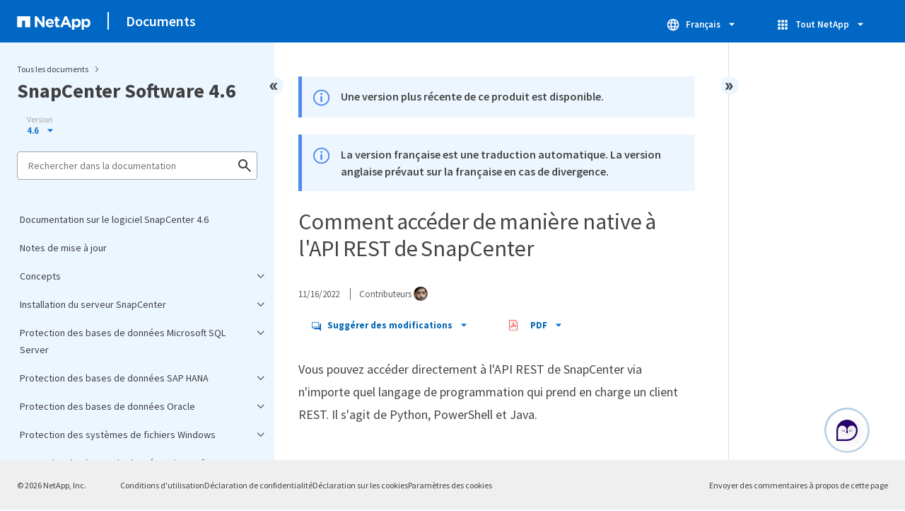

--- FILE ---
content_type: text/html
request_url: https://docs.netapp.com/fr-fr/snapcenter-46/sidebar.html
body_size: 21729
content:
<script>
  let sidebarAccordion = true;

  /* specific css rules for Mac */
  if(navigator.platform.match('Mac') !== null) {
    document.body.setAttribute('class', 'OSX');
  }

</script>

<div id="ie-sidebar-container">
  <ul id="ie-sidebar-list" >


<li 
      data-pdf-exists="true" 
      data-pdf-filename="Documentation sur le logiciel SnapCenter 4.6"
      data-li-level="1#" 
      class="  "
      dale-page-url="/sidebar.html" 
      data-entry-url="/index.html" 
    ><a class="ie-sidebar-menuitem-1 " href="/fr-fr/snapcenter-46/index.html">
        Documentation sur le logiciel SnapCenter 4.6
      </a></li><li 
      data-pdf-exists="true" 
      data-pdf-filename="Notes de mise à jour"
      data-li-level="1#" 
      class="  "
      dale-page-url="/sidebar.html" 
      data-entry-url="/release-notes.html" 
    ><a class="ie-sidebar-menuitem-1 " href="/fr-fr/snapcenter-46/release-notes.html">
        Notes de mise à jour
      </a></li><li 
      data-pdf-exists="true" 
      data-pdf-filename="Concepts"
      data-li-level="1" 
      class=" sidebar-folder   "
      dale-page-url="/sidebar.html" 
      data-entry-url="" 
    ><a class="ie-sidebar-menuitem-1  ie-sidebar-button " href="#">
        <img class="ie-sidebar-icon ie-sidebar-button open" src="https://docs.netapp.com/common/2/images/link_expand.svg" alt="" />
        <img class="ie-sidebar-icon ie-sidebar-button close" src="https://docs.netapp.com/common/2/images/link_collapse.svg" alt="" />
        <!--<div class="" style="display: inline;"> Concepts</div>-->
         Concepts
      </a>
      <ul class="">
        


<li 
      data-pdf-exists="true" 
      data-pdf-filename="Présentation de SnapCenter"
      data-li-level="2#" 
      class="  "
      dale-page-url="/sidebar.html" 
      data-entry-url="/concept/concept_snapcenter_overview.html" 
    ><a class="ie-sidebar-menuitem-2 " href="/fr-fr/snapcenter-46/concept/concept_snapcenter_overview.html">
        Présentation de SnapCenter
      </a></li><li 
      data-pdf-exists="true" 
      data-pdf-filename="Fonctions de sécurité"
      data-li-level="2#" 
      class="  "
      dale-page-url="/sidebar.html" 
      data-entry-url="/concept/reference_data_security.html" 
    ><a class="ie-sidebar-menuitem-2 " href="/fr-fr/snapcenter-46/concept/reference_data_security.html">
        Fonctions de sécurité
      </a></li><li 
      data-pdf-exists="true" 
      data-pdf-filename="Contrôle d'accès basé sur des rôles (RBAC) SnapCenter"
      data-li-level="2" 
      class=" sidebar-folder   "
      dale-page-url="/sidebar.html" 
      data-entry-url="" 
    ><a class="ie-sidebar-menuitem-2  ie-sidebar-button " href="#">
        <img class="ie-sidebar-icon ie-sidebar-button open" src="https://docs.netapp.com/common/2/images/link_expand.svg" alt="" />
        <img class="ie-sidebar-icon ie-sidebar-button close" src="https://docs.netapp.com/common/2/images/link_collapse.svg" alt="" />
        <!--<div class="" style="display: inline;"> Contrôle d'accès basé sur des rôles (RBAC) SnapCenter</div>-->
         Contrôle d'accès basé sur des rôles (RBAC) SnapCenter
      </a>
      <ul class="">
        


<li 
      data-pdf-exists="true" 
      data-pdf-filename="Types de RBAC"
      data-li-level="3#" 
      class="  "
      dale-page-url="/sidebar.html" 
      data-entry-url="/concept/concept_types_of_role_based_access_control_in_snapcenter.html" 
    ><a class="ie-sidebar-menuitem-3 " href="/fr-fr/snapcenter-46/concept/concept_types_of_role_based_access_control_in_snapcenter.html">
        Types de RBAC
      </a></li><li 
      data-pdf-exists="true" 
      data-pdf-filename="Autorisations et rôles RBAC"
      data-li-level="3#" 
      class="  "
      dale-page-url="/sidebar.html" 
      data-entry-url="/concept/reference_role_based_access_control_permissions_and_roles.html" 
    ><a class="ie-sidebar-menuitem-3 " href="/fr-fr/snapcenter-46/concept/reference_role_based_access_control_permissions_and_roles.html">
        Autorisations et rôles RBAC
      </a></li><li 
      data-pdf-exists="true" 
      data-pdf-filename="Rôles et autorisations SnapCenter prédéfinis"
      data-li-level="3#" 
      class="  "
      dale-page-url="/sidebar.html" 
      data-entry-url="/concept/reference_pre_defined_snapcenter_roles_and_permissions.html" 
    ><a class="ie-sidebar-menuitem-3 " href="/fr-fr/snapcenter-46/concept/reference_pre_defined_snapcenter_roles_and_permissions.html">
        Rôles et autorisations SnapCenter prédéfinis
      </a></li></ul></li><li 
      data-pdf-exists="true" 
      data-pdf-filename="Reprise sur incident"
      data-li-level="2#" 
      class="  "
      dale-page-url="/sidebar.html" 
      data-entry-url="/protect-concept/concept_disaster_recovery.html" 
    ><a class="ie-sidebar-menuitem-2 " href="/fr-fr/snapcenter-46/protect-concept/concept_disaster_recovery.html">
        Reprise sur incident
      </a></li><li 
      data-pdf-exists="true" 
      data-pdf-filename="Ressources, groupes de ressources et politiques"
      data-li-level="2#" 
      class="  "
      dale-page-url="/sidebar.html" 
      data-entry-url="/concept/concept_resources_resource_groups_and_policies.html" 
    ><a class="ie-sidebar-menuitem-2 " href="/fr-fr/snapcenter-46/concept/concept_resources_resource_groups_and_policies.html">
        Ressources, groupes de ressources et politiques
      </a></li><li 
      data-pdf-exists="true" 
      data-pdf-filename="Préscripts et postscripts"
      data-li-level="2#" 
      class="  "
      dale-page-url="/sidebar.html" 
      data-entry-url="/concept/concept_prescripts_and_postscripts.html" 
    ><a class="ie-sidebar-menuitem-2 " href="/fr-fr/snapcenter-46/concept/concept_prescripts_and_postscripts.html">
        Préscripts et postscripts
      </a></li><li 
      data-pdf-exists="true" 
      data-pdf-filename="Automatisation d'SnapCenter avec les API REST"
      data-li-level="2#" 
      class="  "
      dale-page-url="/sidebar.html" 
      data-entry-url="/concept/concept_snapcenter_rest_apis.html" 
    ><a class="ie-sidebar-menuitem-2 " href="/fr-fr/snapcenter-46/concept/concept_snapcenter_rest_apis.html">
        Automatisation d'SnapCenter avec les API REST
      </a></li></ul></li><li 
      data-pdf-exists="true" 
      data-pdf-filename="Installation du serveur SnapCenter"
      data-li-level="1" 
      class=" sidebar-folder   "
      dale-page-url="/sidebar.html" 
      data-entry-url="" 
    ><a class="ie-sidebar-menuitem-1  ie-sidebar-button " href="#">
        <img class="ie-sidebar-icon ie-sidebar-button open" src="https://docs.netapp.com/common/2/images/link_expand.svg" alt="" />
        <img class="ie-sidebar-icon ie-sidebar-button close" src="https://docs.netapp.com/common/2/images/link_collapse.svg" alt="" />
        <!--<div class="" style="display: inline;"> Installation du serveur SnapCenter</div>-->
         Installation du serveur SnapCenter
      </a>
      <ul class="">
        


<li 
      data-pdf-exists="true" 
      data-pdf-filename="Workflow d'installation"
      data-li-level="2#" 
      class="  "
      dale-page-url="/sidebar.html" 
      data-entry-url="/install/install_workflow.html" 
    ><a class="ie-sidebar-menuitem-2 " href="/fr-fr/snapcenter-46/install/install_workflow.html">
        Workflow d'installation
      </a></li><li 
      data-pdf-exists="true" 
      data-pdf-filename="Préparez-vous à installer le serveur SnapCenter"
      data-li-level="2" 
      class=" sidebar-folder   "
      dale-page-url="/sidebar.html" 
      data-entry-url="" 
    ><a class="ie-sidebar-menuitem-2  ie-sidebar-button " href="#">
        <img class="ie-sidebar-icon ie-sidebar-button open" src="https://docs.netapp.com/common/2/images/link_expand.svg" alt="" />
        <img class="ie-sidebar-icon ie-sidebar-button close" src="https://docs.netapp.com/common/2/images/link_collapse.svg" alt="" />
        <!--<div class="" style="display: inline;"> Préparez-vous à installer le serveur SnapCenter</div>-->
         Préparez-vous à installer le serveur SnapCenter
      </a>
      <ul class="">
        


<li 
      data-pdf-exists="true" 
      data-pdf-filename="Exigences relatives au domaine et au groupe de travail"
      data-li-level="3#" 
      class="  "
      dale-page-url="/sidebar.html" 
      data-entry-url="/install/reference_domain_and_workgroup_requirements.html" 
    ><a class="ie-sidebar-menuitem-3 " href="/fr-fr/snapcenter-46/install/reference_domain_and_workgroup_requirements.html">
        Exigences relatives au domaine et au groupe de travail
      </a></li><li 
      data-pdf-exists="true" 
      data-pdf-filename="Les besoins en termes d'espace et de dimensionnement"
      data-li-level="3#" 
      class="  "
      dale-page-url="/sidebar.html" 
      data-entry-url="/install/reference_space_and_sizing_requirements.html" 
    ><a class="ie-sidebar-menuitem-3 " href="/fr-fr/snapcenter-46/install/reference_space_and_sizing_requirements.html">
        Les besoins en termes d'espace et de dimensionnement
      </a></li><li 
      data-pdf-exists="true" 
      data-pdf-filename="Exigences relatives à l'hôte SAN"
      data-li-level="3#" 
      class="  "
      dale-page-url="/sidebar.html" 
      data-entry-url="/install/reference_san_host_requirements.html" 
    ><a class="ie-sidebar-menuitem-3 " href="/fr-fr/snapcenter-46/install/reference_san_host_requirements.html">
        Exigences relatives à l'hôte SAN
      </a></li><li 
      data-pdf-exists="true" 
      data-pdf-filename="Systèmes et applications de stockage pris en charge"
      data-li-level="3#" 
      class="  "
      dale-page-url="/sidebar.html" 
      data-entry-url="/install/reference_supported_storage_systems_and_applications.html" 
    ><a class="ie-sidebar-menuitem-3 " href="/fr-fr/snapcenter-46/install/reference_supported_storage_systems_and_applications.html">
        Systèmes et applications de stockage pris en charge
      </a></li><li 
      data-pdf-exists="true" 
      data-pdf-filename="Navigateurs pris en charge"
      data-li-level="3#" 
      class="  "
      dale-page-url="/sidebar.html" 
      data-entry-url="/install/reference_supported_browsers.html" 
    ><a class="ie-sidebar-menuitem-3 " href="/fr-fr/snapcenter-46/install/reference_supported_browsers.html">
        Navigateurs pris en charge
      </a></li><li 
      data-pdf-exists="true" 
      data-pdf-filename="Connexion et port requis"
      data-li-level="3#" 
      class="  "
      dale-page-url="/sidebar.html" 
      data-entry-url="/install/reference_connection_and_port_requirements.html" 
    ><a class="ie-sidebar-menuitem-3 " href="/fr-fr/snapcenter-46/install/reference_connection_and_port_requirements.html">
        Connexion et port requis
      </a></li><li 
      data-pdf-exists="true" 
      data-pdf-filename="Licences SnapCenter"
      data-li-level="3#" 
      class="  "
      dale-page-url="/sidebar.html" 
      data-entry-url="/install/concept_snapcenter_licenses.html" 
    ><a class="ie-sidebar-menuitem-3 " href="/fr-fr/snapcenter-46/install/concept_snapcenter_licenses.html">
        Licences SnapCenter
      </a></li><li 
      data-pdf-exists="true" 
      data-pdf-filename="Méthodes d'authentification pour vos informations d'identification"
      data-li-level="3#" 
      class="  "
      dale-page-url="/sidebar.html" 
      data-entry-url="/install/concept_authentication_methods_for_your_credentials.html" 
    ><a class="ie-sidebar-menuitem-3 " href="/fr-fr/snapcenter-46/install/concept_authentication_methods_for_your_credentials.html">
        Méthodes d'authentification pour vos informations d'identification
      </a></li><li 
      data-pdf-exists="true" 
      data-pdf-filename="Connexions et identifiants de l'ordinateur virtuel de stockage"
      data-li-level="3#" 
      class="  "
      dale-page-url="/sidebar.html" 
      data-entry-url="/install/concept_svm_connections_and_credentials.html" 
    ><a class="ie-sidebar-menuitem-3 " href="/fr-fr/snapcenter-46/install/concept_svm_connections_and_credentials.html">
        Connexions et identifiants de l'ordinateur virtuel de stockage
      </a></li></ul></li><li 
      data-pdf-exists="true" 
      data-pdf-filename="Installez le serveur SnapCenter"
      data-li-level="2#" 
      class="  "
      dale-page-url="/sidebar.html" 
      data-entry-url="/install/task_install_the_snapcenter_server_using_the_install_wizard.html" 
    ><a class="ie-sidebar-menuitem-2 " href="/fr-fr/snapcenter-46/install/task_install_the_snapcenter_server_using_the_install_wizard.html">
        Installez le serveur SnapCenter
      </a></li><li 
      data-pdf-exists="true" 
      data-pdf-filename="Connectez-vous à SnapCenter"
      data-li-level="2#" 
      class="  "
      dale-page-url="/sidebar.html" 
      data-entry-url="/install/task_log_in_to_snapcenter.html" 
    ><a class="ie-sidebar-menuitem-2 " href="/fr-fr/snapcenter-46/install/task_log_in_to_snapcenter.html">
        Connectez-vous à SnapCenter
      </a></li><li 
      data-pdf-exists="true" 
      data-pdf-filename="Configurer le certificat CA"
      data-li-level="2" 
      class=" sidebar-folder   "
      dale-page-url="/sidebar.html" 
      data-entry-url="" 
    ><a class="ie-sidebar-menuitem-2  ie-sidebar-button " href="#">
        <img class="ie-sidebar-icon ie-sidebar-button open" src="https://docs.netapp.com/common/2/images/link_expand.svg" alt="" />
        <img class="ie-sidebar-icon ie-sidebar-button close" src="https://docs.netapp.com/common/2/images/link_collapse.svg" alt="" />
        <!--<div class="" style="display: inline;"> Configurer le certificat CA</div>-->
         Configurer le certificat CA
      </a>
      <ul class="">
        


<li 
      data-pdf-exists="true" 
      data-pdf-filename="Générer le fichier CSR de certificat CA"
      data-li-level="3#" 
      class="  "
      dale-page-url="/sidebar.html" 
      data-entry-url="/install/reference_generate_CA_certificate_CSR_file.html" 
    ><a class="ie-sidebar-menuitem-3 " href="/fr-fr/snapcenter-46/install/reference_generate_CA_certificate_CSR_file.html">
        Générer le fichier CSR de certificat CA
      </a></li><li 
      data-pdf-exists="true" 
      data-pdf-filename="Importer des certificats CA"
      data-li-level="3#" 
      class="  "
      dale-page-url="/sidebar.html" 
      data-entry-url="/install/task_import_CA_certificates.html" 
    ><a class="ie-sidebar-menuitem-3 " href="/fr-fr/snapcenter-46/install/task_import_CA_certificates.html">
        Importer des certificats CA
      </a></li><li 
      data-pdf-exists="true" 
      data-pdf-filename="Obtenez le certificat CA imprimé"
      data-li-level="3#" 
      class="  "
      dale-page-url="/sidebar.html" 
      data-entry-url="/install/task_get_the_CA_certificate_thumbprint.html" 
    ><a class="ie-sidebar-menuitem-3 " href="/fr-fr/snapcenter-46/install/task_get_the_CA_certificate_thumbprint.html">
        Obtenez le certificat CA imprimé
      </a></li><li 
      data-pdf-exists="true" 
      data-pdf-filename="Configurez le certificat d'autorité de certification avec les services de plug-in d'hôte Windows"
      data-li-level="3#" 
      class="  "
      dale-page-url="/sidebar.html" 
      data-entry-url="/install/task_configure_CA_certificate_with_Windows_host_plug-in_services.html" 
    ><a class="ie-sidebar-menuitem-3 " href="/fr-fr/snapcenter-46/install/task_configure_CA_certificate_with_Windows_host_plug-in_services.html">
        Configurez le certificat d'autorité de certification avec les services de plug-in d'hôte Windows
      </a></li><li 
      data-pdf-exists="true" 
      data-pdf-filename="Configuration du certificat d'autorité de certification avec le site SnapCenter"
      data-li-level="3#" 
      class="  "
      dale-page-url="/sidebar.html" 
      data-entry-url="/install/task_configure_CA_certificate_with_snapcenter_site.html" 
    ><a class="ie-sidebar-menuitem-3 " href="/fr-fr/snapcenter-46/install/task_configure_CA_certificate_with_snapcenter_site.html">
        Configuration du certificat d'autorité de certification avec le site SnapCenter
      </a></li><li 
      data-pdf-exists="true" 
      data-pdf-filename="Activez les certificats CA pour le serveur SnapCenter"
      data-li-level="3#" 
      class="  "
      dale-page-url="/sidebar.html" 
      data-entry-url="/install/task_enable_ca_certificates_for_snapcenter.html" 
    ><a class="ie-sidebar-menuitem-3 " href="/fr-fr/snapcenter-46/install/task_enable_ca_certificates_for_snapcenter.html">
        Activez les certificats CA pour le serveur SnapCenter
      </a></li></ul></li><li 
      data-pdf-exists="true" 
      data-pdf-filename="Configuration d'Active Directory, LDAP et LDAPS"
      data-li-level="2" 
      class=" sidebar-folder   "
      dale-page-url="/sidebar.html" 
      data-entry-url="" 
    ><a class="ie-sidebar-menuitem-2  ie-sidebar-button " href="#">
        <img class="ie-sidebar-icon ie-sidebar-button open" src="https://docs.netapp.com/common/2/images/link_expand.svg" alt="" />
        <img class="ie-sidebar-icon ie-sidebar-button close" src="https://docs.netapp.com/common/2/images/link_collapse.svg" alt="" />
        <!--<div class="" style="display: inline;"> Configuration d'Active Directory, LDAP et LDAPS</div>-->
         Configuration d'Active Directory, LDAP et LDAPS
      </a>
      <ul class="">
        


<li 
      data-pdf-exists="true" 
      data-pdf-filename="Enregistrer des domaines Active Directory non fiables"
      data-li-level="3#" 
      class="  "
      dale-page-url="/sidebar.html" 
      data-entry-url="/install/task_register_untrusted_active_directory_domains.html" 
    ><a class="ie-sidebar-menuitem-3 " href="/fr-fr/snapcenter-46/install/task_register_untrusted_active_directory_domains.html">
        Enregistrer des domaines Active Directory non fiables
      </a></li><li 
      data-pdf-exists="true" 
      data-pdf-filename="Configurer le certificat client CA pour LDAPS"
      data-li-level="3#" 
      class="  "
      dale-page-url="/sidebar.html" 
      data-entry-url="/install/task_configure_CA_client_certificate_for_LDAPS.html" 
    ><a class="ie-sidebar-menuitem-3 " href="/fr-fr/snapcenter-46/install/task_configure_CA_client_certificate_for_LDAPS.html">
        Configurer le certificat client CA pour LDAPS
      </a></li></ul></li><li 
      data-pdf-exists="true" 
      data-pdf-filename="Configuration de la haute disponibilité"
      data-li-level="2" 
      class=" sidebar-folder   "
      dale-page-url="/sidebar.html" 
      data-entry-url="" 
    ><a class="ie-sidebar-menuitem-2  ie-sidebar-button " href="#">
        <img class="ie-sidebar-icon ie-sidebar-button open" src="https://docs.netapp.com/common/2/images/link_expand.svg" alt="" />
        <img class="ie-sidebar-icon ie-sidebar-button close" src="https://docs.netapp.com/common/2/images/link_collapse.svg" alt="" />
        <!--<div class="" style="display: inline;"> Configuration de la haute disponibilité</div>-->
         Configuration de la haute disponibilité
      </a>
      <ul class="">
        


<li 
      data-pdf-exists="true" 
      data-pdf-filename="Configurer les serveurs SnapCenter pour la haute disponibilité à l'aide de F5"
      data-li-level="3#" 
      class="  "
      dale-page-url="/sidebar.html" 
      data-entry-url="/install/concept_configure_snapcenter_servers_for_high_availabiity_using_f5.html" 
    ><a class="ie-sidebar-menuitem-3 " href="/fr-fr/snapcenter-46/install/concept_configure_snapcenter_servers_for_high_availabiity_using_f5.html">
        Configurer les serveurs SnapCenter pour la haute disponibilité à l'aide de F5
      </a></li><li 
      data-pdf-exists="true" 
      data-pdf-filename="Configurez manuellement Microsoft Network Load Balancer"
      data-li-level="3#" 
      class="  "
      dale-page-url="/sidebar.html" 
      data-entry-url="/install/concept_network_load_balanacing_and_application_request_routing_requirements.html" 
    ><a class="ie-sidebar-menuitem-3 " href="/fr-fr/snapcenter-46/install/concept_network_load_balanacing_and_application_request_routing_requirements.html">
        Configurez manuellement Microsoft Network Load Balancer
      </a></li><li 
      data-pdf-exists="true" 
      data-pdf-filename="Passez de NLB à F5 pour la haute disponibilité"
      data-li-level="3#" 
      class="  "
      dale-page-url="/sidebar.html" 
      data-entry-url="/install/task_switch_from_nlb_to_f5_for_high_availability.html" 
    ><a class="ie-sidebar-menuitem-3 " href="/fr-fr/snapcenter-46/install/task_switch_from_nlb_to_f5_for_high_availability.html">
        Passez de NLB à F5 pour la haute disponibilité
      </a></li><li 
      data-pdf-exists="true" 
      data-pdf-filename="Haute disponibilité pour le référentiel SnapCenter MySQL"
      data-li-level="3#" 
      class="  "
      dale-page-url="/sidebar.html" 
      data-entry-url="/install/concept_high_availability_for_snapcenter_mysql_repository.html" 
    ><a class="ie-sidebar-menuitem-3 " href="/fr-fr/snapcenter-46/install/concept_high_availability_for_snapcenter_mysql_repository.html">
        Haute disponibilité pour le référentiel SnapCenter MySQL
      </a></li><li 
      data-pdf-exists="true" 
      data-pdf-filename="Exporter les certificats SnapCenter"
      data-li-level="3#" 
      class="  "
      dale-page-url="/sidebar.html" 
      data-entry-url="/install/task_export_snapcenter_certificates.html" 
    ><a class="ie-sidebar-menuitem-3 " href="/fr-fr/snapcenter-46/install/task_export_snapcenter_certificates.html">
        Exporter les certificats SnapCenter
      </a></li></ul></li><li 
      data-pdf-exists="true" 
      data-pdf-filename="Configuration du contrôle d'accès basé sur des rôles (RBAC)"
      data-li-level="2" 
      class=" sidebar-folder   "
      dale-page-url="/sidebar.html" 
      data-entry-url="" 
    ><a class="ie-sidebar-menuitem-2  ie-sidebar-button " href="#">
        <img class="ie-sidebar-icon ie-sidebar-button open" src="https://docs.netapp.com/common/2/images/link_expand.svg" alt="" />
        <img class="ie-sidebar-icon ie-sidebar-button close" src="https://docs.netapp.com/common/2/images/link_collapse.svg" alt="" />
        <!--<div class="" style="display: inline;"> Configuration du contrôle d'accès basé sur des rôles (RBAC)</div>-->
         Configuration du contrôle d'accès basé sur des rôles (RBAC)
      </a>
      <ul class="">
        


<li 
      data-pdf-exists="true" 
      data-pdf-filename="Ajoutez un utilisateur ou un groupe et attribuez un rôle et des ressources"
      data-li-level="3#" 
      class="  "
      dale-page-url="/sidebar.html" 
      data-entry-url="/install/task_add_a_user_or_group_and_assign_role_and_assets.html" 
    ><a class="ie-sidebar-menuitem-3 " href="/fr-fr/snapcenter-46/install/task_add_a_user_or_group_and_assign_role_and_assets.html">
        Ajoutez un utilisateur ou un groupe et attribuez un rôle et des ressources
      </a></li><li 
      data-pdf-exists="true" 
      data-pdf-filename="Créer un rôle"
      data-li-level="3#" 
      class="  "
      dale-page-url="/sidebar.html" 
      data-entry-url="/install/task_create_a_role.html" 
    ><a class="ie-sidebar-menuitem-3 " href="/fr-fr/snapcenter-46/install/task_create_a_role.html">
        Créer un rôle
      </a></li><li 
      data-pdf-exists="true" 
      data-pdf-filename="Ajoutez un rôle RBAC ONTAP à l'aide des commandes de connexion de sécurité"
      data-li-level="3#" 
      class="  "
      dale-page-url="/sidebar.html" 
      data-entry-url="/install/task_add_an_rbac_role_using_security_login_commands.html" 
    ><a class="ie-sidebar-menuitem-3 " href="/fr-fr/snapcenter-46/install/task_add_an_rbac_role_using_security_login_commands.html">
        Ajoutez un rôle RBAC ONTAP à l'aide des commandes de connexion de sécurité
      </a></li><li 
      data-pdf-exists="true" 
      data-pdf-filename="Créez des rôles de SVM avec des privilèges minimaux"
      data-li-level="3#" 
      class="  "
      dale-page-url="/sidebar.html" 
      data-entry-url="/install/create-svm-roles-minimum-privileges.html" 
    ><a class="ie-sidebar-menuitem-3 " href="/fr-fr/snapcenter-46/install/create-svm-roles-minimum-privileges.html">
        Créez des rôles de SVM avec des privilèges minimaux
      </a></li><li 
      data-pdf-exists="true" 
      data-pdf-filename="Créez des rôles de cluster ONTAP avec des privilèges minimaux"
      data-li-level="3#" 
      class="  "
      dale-page-url="/sidebar.html" 
      data-entry-url="/install/task_create_an_ontap_cluster_role_with_minimum_privileges.html" 
    ><a class="ie-sidebar-menuitem-3 " href="/fr-fr/snapcenter-46/install/task_create_an_ontap_cluster_role_with_minimum_privileges.html">
        Créez des rôles de cluster ONTAP avec des privilèges minimaux
      </a></li><li 
      data-pdf-exists="true" 
      data-pdf-filename="Configurez les pools d'applications IIS pour activer les autorisations de lecture d'Active Directory"
      data-li-level="3#" 
      class="  "
      dale-page-url="/sidebar.html" 
      data-entry-url="/install/task_configure_iis_application_pools_to_enable_active_directory_read_permissions.html" 
    ><a class="ie-sidebar-menuitem-3 " href="/fr-fr/snapcenter-46/install/task_configure_iis_application_pools_to_enable_active_directory_read_permissions.html">
        Configurez les pools d'applications IIS pour activer les autorisations de lecture d'Active Directory
      </a></li></ul></li><li 
      data-pdf-exists="true" 
      data-pdf-filename="Ajout de systèmes de stockage"
      data-li-level="2#" 
      class="  "
      dale-page-url="/sidebar.html" 
      data-entry-url="/install/task_add_storage_systems.html" 
    ><a class="ie-sidebar-menuitem-2 " href="/fr-fr/snapcenter-46/install/task_add_storage_systems.html">
        Ajout de systèmes de stockage
      </a></li><li 
      data-pdf-exists="true" 
      data-pdf-filename="Ajout de licences SnapCenter standard basées sur le contrôleur"
      data-li-level="2#" 
      class="  "
      dale-page-url="/sidebar.html" 
      data-entry-url="/install/concept_snapcenter_standard_controller_based_licenses.html" 
    ><a class="ie-sidebar-menuitem-2 " href="/fr-fr/snapcenter-46/install/concept_snapcenter_standard_controller_based_licenses.html">
        Ajout de licences SnapCenter standard basées sur le contrôleur
      </a></li><li 
      data-pdf-exists="true" 
      data-pdf-filename="Ajoutez des licences SnapCenter standard basées sur la capacité"
      data-li-level="2#" 
      class="  "
      dale-page-url="/sidebar.html" 
      data-entry-url="/install/concept_snapcenter_standard_capacity_based_licenses.html" 
    ><a class="ie-sidebar-menuitem-2 " href="/fr-fr/snapcenter-46/install/concept_snapcenter_standard_capacity_based_licenses.html">
        Ajoutez des licences SnapCenter standard basées sur la capacité
      </a></li><li 
      data-pdf-exists="true" 
      data-pdf-filename="Provisionnement de votre système de stockage"
      data-li-level="2" 
      class=" sidebar-folder   "
      dale-page-url="/sidebar.html" 
      data-entry-url="" 
    ><a class="ie-sidebar-menuitem-2  ie-sidebar-button " href="#">
        <img class="ie-sidebar-icon ie-sidebar-button open" src="https://docs.netapp.com/common/2/images/link_expand.svg" alt="" />
        <img class="ie-sidebar-icon ie-sidebar-button close" src="https://docs.netapp.com/common/2/images/link_collapse.svg" alt="" />
        <!--<div class="" style="display: inline;"> Provisionnement de votre système de stockage</div>-->
         Provisionnement de votre système de stockage
      </a>
      <ul class="">
        


<li 
      data-pdf-exists="true" 
      data-pdf-filename="Provisionnement du stockage sur les hôtes Windows"
      data-li-level="3" 
      class=" sidebar-folder   "
      dale-page-url="/sidebar.html" 
      data-entry-url="" 
    ><a class="ie-sidebar-menuitem-3  ie-sidebar-button " href="#">
        <img class="ie-sidebar-icon ie-sidebar-button open" src="https://docs.netapp.com/common/2/images/link_expand.svg" alt="" />
        <img class="ie-sidebar-icon ie-sidebar-button close" src="https://docs.netapp.com/common/2/images/link_collapse.svg" alt="" />
        <!--<div class="" style="display: inline;"> Provisionnement du stockage sur les hôtes Windows</div>-->
         Provisionnement du stockage sur les hôtes Windows
      </a>
      <ul class="">
        


<li 
      data-pdf-exists="true" 
      data-pdf-filename="Configurer le stockage LUN"
      data-li-level="4#" 
      class="  "
      dale-page-url="/sidebar.html" 
      data-entry-url="/install/concept_configure_lun_storage.html" 
    ><a class="ie-sidebar-menuitem-4 " href="/fr-fr/snapcenter-46/install/concept_configure_lun_storage.html">
        Configurer le stockage LUN
      </a></li><li 
      data-pdf-exists="true" 
      data-pdf-filename="Création et gestion des igroups"
      data-li-level="4#" 
      class="  "
      dale-page-url="/sidebar.html" 
      data-entry-url="/install/concept_create_and_manage_igroups.html" 
    ><a class="ie-sidebar-menuitem-4 " href="/fr-fr/snapcenter-46/install/concept_create_and_manage_igroups.html">
        Création et gestion des igroups
      </a></li><li 
      data-pdf-exists="true" 
      data-pdf-filename="Création et gestion des disques"
      data-li-level="4#" 
      class="  "
      dale-page-url="/sidebar.html" 
      data-entry-url="/install/task_create_and_manage_disks.html" 
    ><a class="ie-sidebar-menuitem-4 " href="/fr-fr/snapcenter-46/install/task_create_and_manage_disks.html">
        Création et gestion des disques
      </a></li><li 
      data-pdf-exists="true" 
      data-pdf-filename="Création et gestion de partages SMB"
      data-li-level="4#" 
      class="  "
      dale-page-url="/sidebar.html" 
      data-entry-url="/install/concept_create_and_manage_smb_shares.html" 
    ><a class="ie-sidebar-menuitem-4 " href="/fr-fr/snapcenter-46/install/concept_create_and_manage_smb_shares.html">
        Création et gestion de partages SMB
      </a></li><li 
      data-pdf-exists="true" 
      data-pdf-filename="Récupération de l'espace sur le système de stockage"
      data-li-level="4#" 
      class="  "
      dale-page-url="/sidebar.html" 
      data-entry-url="/install/task_reclaim_space_on_the_storage_system.html" 
    ><a class="ie-sidebar-menuitem-4 " href="/fr-fr/snapcenter-46/install/task_reclaim_space_on_the_storage_system.html">
        Récupération de l'espace sur le système de stockage
      </a></li><li 
      data-pdf-exists="true" 
      data-pdf-filename="Provisionnement du stockage avec les applets de commande PowerShell"
      data-li-level="4#" 
      class="  "
      dale-page-url="/sidebar.html" 
      data-entry-url="/install/reference_provision_storage_using_powershell_cmdlets.html" 
    ><a class="ie-sidebar-menuitem-4 " href="/fr-fr/snapcenter-46/install/reference_provision_storage_using_powershell_cmdlets.html">
        Provisionnement du stockage avec les applets de commande PowerShell
      </a></li></ul></li><li 
      data-pdf-exists="true" 
      data-pdf-filename="Provisionnement du stockage dans les environnements VMware"
      data-li-level="3#" 
      class="  "
      dale-page-url="/sidebar.html" 
      data-entry-url="/install/concept_provision_storage_in_vmware_environments.html" 
    ><a class="ie-sidebar-menuitem-3 " href="/fr-fr/snapcenter-46/install/concept_provision_storage_in_vmware_environments.html">
        Provisionnement du stockage dans les environnements VMware
      </a></li></ul></li><li 
      data-pdf-exists="true" 
      data-pdf-filename="Configurez les connexions MySQL sécurisées avec le serveur SnapCenter"
      data-li-level="2#" 
      class="  "
      dale-page-url="/sidebar.html" 
      data-entry-url="/install/concept_configure_secured_mysql_connections_with_snapcenter_server.html" 
    ><a class="ie-sidebar-menuitem-2 " href="/fr-fr/snapcenter-46/install/concept_configure_secured_mysql_connections_with_snapcenter_server.html">
        Configurez les connexions MySQL sécurisées avec le serveur SnapCenter
      </a></li><li 
      data-pdf-exists="true" 
      data-pdf-filename="Fonctionnalités activées sur votre hôte Windows pendant l'installation"
      data-li-level="2#" 
      class="  "
      dale-page-url="/sidebar.html" 
      data-entry-url="/install/reference_features_enabled_on_your_windows_host_during_installation.html" 
    ><a class="ie-sidebar-menuitem-2 " href="/fr-fr/snapcenter-46/install/reference_features_enabled_on_your_windows_host_during_installation.html">
        Fonctionnalités activées sur votre hôte Windows pendant l'installation
      </a></li></ul></li><li 
      data-pdf-exists="true" 
      data-pdf-filename="Protection des bases de données Microsoft SQL Server"
      data-li-level="1" 
      class=" sidebar-folder   "
      dale-page-url="/sidebar.html" 
      data-entry-url="" 
    ><a class="ie-sidebar-menuitem-1  ie-sidebar-button " href="#">
        <img class="ie-sidebar-icon ie-sidebar-button open" src="https://docs.netapp.com/common/2/images/link_expand.svg" alt="" />
        <img class="ie-sidebar-icon ie-sidebar-button close" src="https://docs.netapp.com/common/2/images/link_collapse.svg" alt="" />
        <!--<div class="" style="display: inline;"> Protection des bases de données Microsoft SQL Server</div>-->
         Protection des bases de données Microsoft SQL Server
      </a>
      <ul class="">
        


<li 
      data-pdf-exists="true" 
      data-pdf-filename="Plug-in SnapCenter pour Microsoft SQL Server"
      data-li-level="2" 
      class=" sidebar-folder   "
      dale-page-url="/sidebar.html" 
      data-entry-url="" 
    ><a class="ie-sidebar-menuitem-2  ie-sidebar-button " href="#">
        <img class="ie-sidebar-icon ie-sidebar-button open" src="https://docs.netapp.com/common/2/images/link_expand.svg" alt="" />
        <img class="ie-sidebar-icon ie-sidebar-button close" src="https://docs.netapp.com/common/2/images/link_collapse.svg" alt="" />
        <!--<div class="" style="display: inline;"> Plug-in SnapCenter pour Microsoft SQL Server</div>-->
         Plug-in SnapCenter pour Microsoft SQL Server
      </a>
      <ul class="">
        


<li 
      data-pdf-exists="true" 
      data-pdf-filename="Présentation du plug-in SnapCenter pour Microsoft SQL Server"
      data-li-level="3#" 
      class="  "
      dale-page-url="/sidebar.html" 
      data-entry-url="/protect-scsql/concept_snapcenter_plug_in_for_microsoft_sql_server_overview.html" 
    ><a class="ie-sidebar-menuitem-3 " href="/fr-fr/snapcenter-46/protect-scsql/concept_snapcenter_plug_in_for_microsoft_sql_server_overview.html">
        Présentation du plug-in SnapCenter pour Microsoft SQL Server
      </a></li><li 
      data-pdf-exists="true" 
      data-pdf-filename="Quelles sont les possibilités du plug-in SnapCenter pour Microsoft SQL Server"
      data-li-level="3#" 
      class="  "
      dale-page-url="/sidebar.html" 
      data-entry-url="/protect-scsql/concept_what_you_can_do_with_the_snapcenter_plug_in_for_microsoft_sql_server.html" 
    ><a class="ie-sidebar-menuitem-3 " href="/fr-fr/snapcenter-46/protect-scsql/concept_what_you_can_do_with_the_snapcenter_plug_in_for_microsoft_sql_server.html">
        Quelles sont les possibilités du plug-in SnapCenter pour Microsoft SQL Server
      </a></li><li 
      data-pdf-exists="true" 
      data-pdf-filename="Fonctionnalités du plug-in SnapCenter pour Microsoft SQL Server"
      data-li-level="3#" 
      class="  "
      dale-page-url="/sidebar.html" 
      data-entry-url="/protect-scsql/concept_snapcenter_plug_in_for_microsoft_sql_server_features.html" 
    ><a class="ie-sidebar-menuitem-3 " href="/fr-fr/snapcenter-46/protect-scsql/concept_snapcenter_plug_in_for_microsoft_sql_server_features.html">
        Fonctionnalités du plug-in SnapCenter pour Microsoft SQL Server
      </a></li><li 
      data-pdf-exists="true" 
      data-pdf-filename="Prise en charge du mappage des LUN asymétriques dans les clusters Windows"
      data-li-level="3#" 
      class="  "
      dale-page-url="/sidebar.html" 
      data-entry-url="/protect-scsql/concept_support_for_asymmetric_lun_mapping_alm_in_windows_clusters.html" 
    ><a class="ie-sidebar-menuitem-3 " href="/fr-fr/snapcenter-46/protect-scsql/concept_support_for_asymmetric_lun_mapping_alm_in_windows_clusters.html">
        Prise en charge du mappage des LUN asymétriques dans les clusters Windows
      </a></li><li 
      data-pdf-exists="true" 
      data-pdf-filename="Types de stockage pris en charge par les plug-ins SnapCenter pour Microsoft Windows et pour Microsoft SQL Server"
      data-li-level="3#" 
      class="  "
      dale-page-url="/sidebar.html" 
      data-entry-url="/protect-scsql/reference_storage_types_supported_by_snapcenter_plug_ins_for_microsoft_windows_and_for_microsoft_sql_server.html" 
    ><a class="ie-sidebar-menuitem-3 " href="/fr-fr/snapcenter-46/protect-scsql/reference_storage_types_supported_by_snapcenter_plug_ins_for_microsoft_windows_and_for_microsoft_sql_server.html">
        Types de stockage pris en charge par les plug-ins SnapCenter pour Microsoft Windows et pour Microsoft SQL Server
      </a></li><li 
      data-pdf-exists="true" 
      data-pdf-filename="Recommandations relatives à l'organisation du stockage pour le plug-in SnapCenter pour Microsoft SQL Server"
      data-li-level="3#" 
      class="  "
      dale-page-url="/sidebar.html" 
      data-entry-url="/protect-scsql/reference_storage_layout_recommendations_for_snapcenter_plug_in_for_microsoft_sql_server.html" 
    ><a class="ie-sidebar-menuitem-3 " href="/fr-fr/snapcenter-46/protect-scsql/reference_storage_layout_recommendations_for_snapcenter_plug_in_for_microsoft_sql_server.html">
        Recommandations relatives à l'organisation du stockage pour le plug-in SnapCenter pour Microsoft SQL Server
      </a></li><li 
      data-pdf-exists="true" 
      data-pdf-filename="Privilèges ONTAP minimum requis pour le plug-in SQL"
      data-li-level="3#" 
      class="  "
      dale-page-url="/sidebar.html" 
      data-entry-url="/protect-scsql/reference_minimum_ontap_privileges_required_for_sql_plug_in.html" 
    ><a class="ie-sidebar-menuitem-3 " href="/fr-fr/snapcenter-46/protect-scsql/reference_minimum_ontap_privileges_required_for_sql_plug_in.html">
        Privilèges ONTAP minimum requis pour le plug-in SQL
      </a></li><li 
      data-pdf-exists="true" 
      data-pdf-filename="Préparez les systèmes de stockage pour la réplication SnapMirror et SnapVault"
      data-li-level="3#" 
      class="  "
      dale-page-url="/sidebar.html" 
      data-entry-url="/protect-scsql/reference_prepare_storage_systems_for_snapmirror_and_snapvault_replication_for_plugin_for_sql.html" 
    ><a class="ie-sidebar-menuitem-3 " href="/fr-fr/snapcenter-46/protect-scsql/reference_prepare_storage_systems_for_snapmirror_and_snapvault_replication_for_plugin_for_sql.html">
        Préparez les systèmes de stockage pour la réplication SnapMirror et SnapVault
      </a></li><li 
      data-pdf-exists="true" 
      data-pdf-filename="Stratégie de sauvegarde des ressources SQL Server"
      data-li-level="3" 
      class=" sidebar-folder   "
      dale-page-url="/sidebar.html" 
      data-entry-url="" 
    ><a class="ie-sidebar-menuitem-3  ie-sidebar-button " href="#">
        <img class="ie-sidebar-icon ie-sidebar-button open" src="https://docs.netapp.com/common/2/images/link_expand.svg" alt="" />
        <img class="ie-sidebar-icon ie-sidebar-button close" src="https://docs.netapp.com/common/2/images/link_collapse.svg" alt="" />
        <!--<div class="" style="display: inline;"> Stratégie de sauvegarde des ressources SQL Server</div>-->
         Stratégie de sauvegarde des ressources SQL Server
      </a>
      <ul class="">
        


<li 
      data-pdf-exists="true" 
      data-pdf-filename="Définir une stratégie de sauvegarde pour les ressources SQL Server"
      data-li-level="4#" 
      class="  "
      dale-page-url="/sidebar.html" 
      data-entry-url="/protect-scsql/task_define_a_backup_strategy_for_sql_server_resources.html" 
    ><a class="ie-sidebar-menuitem-4 " href="/fr-fr/snapcenter-46/protect-scsql/task_define_a_backup_strategy_for_sql_server_resources.html">
        Définir une stratégie de sauvegarde pour les ressources SQL Server
      </a></li><li 
      data-pdf-exists="true" 
      data-pdf-filename="Types de sauvegardes pris en charge"
      data-li-level="4#" 
      class="  "
      dale-page-url="/sidebar.html" 
      data-entry-url="/protect-scsql/concept_type_of_backups_supported.html" 
    ><a class="ie-sidebar-menuitem-4 " href="/fr-fr/snapcenter-46/protect-scsql/concept_type_of_backups_supported.html">
        Types de sauvegardes pris en charge
      </a></li><li 
      data-pdf-exists="true" 
      data-pdf-filename="Planifications de sauvegarde pour les plug-ins de bases de données"
      data-li-level="4#" 
      class="  "
      dale-page-url="/sidebar.html" 
      data-entry-url="/protect-scsql/concept_backup_schedules_for_plugin_for_sql.html" 
    ><a class="ie-sidebar-menuitem-4 " href="/fr-fr/snapcenter-46/protect-scsql/concept_backup_schedules_for_plugin_for_sql.html">
        Planifications de sauvegarde pour les plug-ins de bases de données
      </a></li><li 
      data-pdf-exists="true" 
      data-pdf-filename="Nombre de tâches de sauvegarde nécessaires pour les bases de données"
      data-li-level="4#" 
      class="  "
      dale-page-url="/sidebar.html" 
      data-entry-url="/protect-scsql/concept_number_of_backup_jobs_needed_for_databases.html" 
    ><a class="ie-sidebar-menuitem-4 " href="/fr-fr/snapcenter-46/protect-scsql/concept_number_of_backup_jobs_needed_for_databases.html">
        Nombre de tâches de sauvegarde nécessaires pour les bases de données
      </a></li><li 
      data-pdf-exists="true" 
      data-pdf-filename="Nomenclature établie des sauvegardes"
      data-li-level="4#" 
      class="  "
      dale-page-url="/sidebar.html" 
      data-entry-url="/protect-scsql/concept_backup_naming_conventions_for_plugin_for_sql.html" 
    ><a class="ie-sidebar-menuitem-4 " href="/fr-fr/snapcenter-46/protect-scsql/concept_backup_naming_conventions_for_plugin_for_sql.html">
        Nomenclature établie des sauvegardes
      </a></li><li 
      data-pdf-exists="true" 
      data-pdf-filename="Options de conservation des sauvegardes"
      data-li-level="4#" 
      class="  "
      dale-page-url="/sidebar.html" 
      data-entry-url="/protect-scsql/concept_backup_retention_options_for_plugin_for_sql.html" 
    ><a class="ie-sidebar-menuitem-4 " href="/fr-fr/snapcenter-46/protect-scsql/concept_backup_retention_options_for_plugin_for_sql.html">
        Options de conservation des sauvegardes
      </a></li><li 
      data-pdf-exists="true" 
      data-pdf-filename="Durée de conservation des sauvegardes du journal des transactions sur le système de stockage source"
      data-li-level="4#" 
      class="  "
      dale-page-url="/sidebar.html" 
      data-entry-url="/protect-scsql/concept_how_long_to_retain_transaction_log_backups_on_the_source_storage_system.html" 
    ><a class="ie-sidebar-menuitem-4 " href="/fr-fr/snapcenter-46/protect-scsql/concept_how_long_to_retain_transaction_log_backups_on_the_source_storage_system.html">
        Durée de conservation des sauvegardes du journal des transactions sur le système de stockage source
      </a></li><li 
      data-pdf-exists="true" 
      data-pdf-filename="Plusieurs bases de données sur un même volume"
      data-li-level="4#" 
      class="  "
      dale-page-url="/sidebar.html" 
      data-entry-url="/protect-scsql/concept_multiple_databases_on_the_same_volume.html" 
    ><a class="ie-sidebar-menuitem-4 " href="/fr-fr/snapcenter-46/protect-scsql/concept_multiple_databases_on_the_same_volume.html">
        Plusieurs bases de données sur un même volume
      </a></li><li 
      data-pdf-exists="true" 
      data-pdf-filename="Vérification de la copie de sauvegarde avec le volume de stockage primaire ou secondaire"
      data-li-level="4#" 
      class="  "
      dale-page-url="/sidebar.html" 
      data-entry-url="/protect-scsql/concept_backup_copy_verification_using_the_primary_or_secondary_storage_volume_for_plugin_for_sql.html" 
    ><a class="ie-sidebar-menuitem-4 " href="/fr-fr/snapcenter-46/protect-scsql/concept_backup_copy_verification_using_the_primary_or_secondary_storage_volume_for_plugin_for_sql.html">
        Vérification de la copie de sauvegarde avec le volume de stockage primaire ou secondaire
      </a></li><li 
      data-pdf-exists="true" 
      data-pdf-filename="Quand planifier des tâches de vérification"
      data-li-level="4#" 
      class="  "
      dale-page-url="/sidebar.html" 
      data-entry-url="/protect-scsql/concept_when_to_schedule_verification_jobs.html" 
    ><a class="ie-sidebar-menuitem-4 " href="/fr-fr/snapcenter-46/protect-scsql/concept_when_to_schedule_verification_jobs.html">
        Quand planifier des tâches de vérification
      </a></li></ul></li><li 
      data-pdf-exists="true" 
      data-pdf-filename="Stratégie de restauration pour SQL Server"
      data-li-level="3" 
      class=" sidebar-folder   "
      dale-page-url="/sidebar.html" 
      data-entry-url="" 
    ><a class="ie-sidebar-menuitem-3  ie-sidebar-button " href="#">
        <img class="ie-sidebar-icon ie-sidebar-button open" src="https://docs.netapp.com/common/2/images/link_expand.svg" alt="" />
        <img class="ie-sidebar-icon ie-sidebar-button close" src="https://docs.netapp.com/common/2/images/link_collapse.svg" alt="" />
        <!--<div class="" style="display: inline;"> Stratégie de restauration pour SQL Server</div>-->
         Stratégie de restauration pour SQL Server
      </a>
      <ul class="">
        


<li 
      data-pdf-exists="true" 
      data-pdf-filename="Définissez une stratégie de restauration pour SQL Server"
      data-li-level="4#" 
      class="  "
      dale-page-url="/sidebar.html" 
      data-entry-url="/protect-scsql/task_define_a_restoration_strategy_for_sql_server.html" 
    ><a class="ie-sidebar-menuitem-4 " href="/fr-fr/snapcenter-46/protect-scsql/task_define_a_restoration_strategy_for_sql_server.html">
        Définissez une stratégie de restauration pour SQL Server
      </a></li><li 
      data-pdf-exists="true" 
      data-pdf-filename="Sources et destinations pour une opération de restauration"
      data-li-level="4#" 
      class="  "
      dale-page-url="/sidebar.html" 
      data-entry-url="/protect-scsql/reference_sources_and_destinations_for_a_restore_operation.html" 
    ><a class="ie-sidebar-menuitem-4 " href="/fr-fr/snapcenter-46/protect-scsql/reference_sources_and_destinations_for_a_restore_operation.html">
        Sources et destinations pour une opération de restauration
      </a></li><li 
      data-pdf-exists="true" 
      data-pdf-filename="Modèles de restauration SQL Server pris en charge par SnapCenter"
      data-li-level="4#" 
      class="  "
      dale-page-url="/sidebar.html" 
      data-entry-url="/protect-scsql/concept_sql_server_recovery_models_snapcenter_plug_in_for_microsoft_sql_server.html" 
    ><a class="ie-sidebar-menuitem-4 " href="/fr-fr/snapcenter-46/protect-scsql/concept_sql_server_recovery_models_snapcenter_plug_in_for_microsoft_sql_server.html">
        Modèles de restauration SQL Server pris en charge par SnapCenter
      </a></li><li 
      data-pdf-exists="true" 
      data-pdf-filename="Types d'opérations de restauration"
      data-li-level="4#" 
      class="  "
      dale-page-url="/sidebar.html" 
      data-entry-url="/protect-scsql/reference_types_of_restore_operations.html" 
    ><a class="ie-sidebar-menuitem-4 " href="/fr-fr/snapcenter-46/protect-scsql/reference_types_of_restore_operations.html">
        Types d'opérations de restauration
      </a></li></ul></li><li 
      data-pdf-exists="true" 
      data-pdf-filename="Définissez une stratégie de clonage pour SQL Server"
      data-li-level="3#" 
      class="  "
      dale-page-url="/sidebar.html" 
      data-entry-url="/protect-scsql/task_define_a_clone_strategy_for_sql_server.html" 
    ><a class="ie-sidebar-menuitem-3 " href="/fr-fr/snapcenter-46/protect-scsql/task_define_a_clone_strategy_for_sql_server.html">
        Définissez une stratégie de clonage pour SQL Server
      </a></li></ul></li><li 
      data-pdf-exists="true" 
      data-pdf-filename="Démarrage rapide pour installer le plug-in SnapCenter pour Microsoft SQL Server"
      data-li-level="2#" 
      class="  "
      dale-page-url="/sidebar.html" 
      data-entry-url="/protect-scsql/quick_start_to_install_snapcenter_plug-in_for_sql_server.html" 
    ><a class="ie-sidebar-menuitem-2 " href="/fr-fr/snapcenter-46/protect-scsql/quick_start_to_install_snapcenter_plug-in_for_sql_server.html">
        Démarrage rapide pour installer le plug-in SnapCenter pour Microsoft SQL Server
      </a></li><li 
      data-pdf-exists="true" 
      data-pdf-filename="Préparez-vous à installer le plug-in SnapCenter pour Microsoft SQL Server"
      data-li-level="2" 
      class=" sidebar-folder   "
      dale-page-url="/sidebar.html" 
      data-entry-url="" 
    ><a class="ie-sidebar-menuitem-2  ie-sidebar-button " href="#">
        <img class="ie-sidebar-icon ie-sidebar-button open" src="https://docs.netapp.com/common/2/images/link_expand.svg" alt="" />
        <img class="ie-sidebar-icon ie-sidebar-button close" src="https://docs.netapp.com/common/2/images/link_collapse.svg" alt="" />
        <!--<div class="" style="display: inline;"> Préparez-vous à installer le plug-in SnapCenter pour Microsoft SQL Server</div>-->
         Préparez-vous à installer le plug-in SnapCenter pour Microsoft SQL Server
      </a>
      <ul class="">
        


<li 
      data-pdf-exists="true" 
      data-pdf-filename="Workflow d'installation pour le plug-in SnapCenter pour Microsoft SQL Server"
      data-li-level="3#" 
      class="  "
      dale-page-url="/sidebar.html" 
      data-entry-url="/protect-scsql/task_install_snapcenter_plug_in_for_microsoft_sql_server_database.html" 
    ><a class="ie-sidebar-menuitem-3 " href="/fr-fr/snapcenter-46/protect-scsql/task_install_snapcenter_plug_in_for_microsoft_sql_server_database.html">
        Workflow d'installation pour le plug-in SnapCenter pour Microsoft SQL Server
      </a></li><li 
      data-pdf-exists="true" 
      data-pdf-filename="Conditions préalables à l'ajout d'hôtes et à l'installation du plug-in SnapCenter pour Microsoft SQL Server"
      data-li-level="3#" 
      class="  "
      dale-page-url="/sidebar.html" 
      data-entry-url="/protect-scsql/reference_prerequisites_to_adding_hosts_and_installing_snapcenter_plug_in_for_microsoft_sql_server.html" 
    ><a class="ie-sidebar-menuitem-3 " href="/fr-fr/snapcenter-46/protect-scsql/reference_prerequisites_to_adding_hosts_and_installing_snapcenter_plug_in_for_microsoft_sql_server.html">
        Conditions préalables à l'ajout d'hôtes et à l'installation du plug-in SnapCenter pour Microsoft SQL Server
      </a></li><li 
      data-pdf-exists="true" 
      data-pdf-filename="Configuration requise pour l'hôte pour installer le module de plug-ins SnapCenter pour Windows"
      data-li-level="3#" 
      class="  "
      dale-page-url="/sidebar.html" 
      data-entry-url="/protect-scsql/reference_host_requirements_to_install_snapcenter_plug_in_package_for_windows_sql.html" 
    ><a class="ie-sidebar-menuitem-3 " href="/fr-fr/snapcenter-46/protect-scsql/reference_host_requirements_to_install_snapcenter_plug_in_package_for_windows_sql.html">
        Configuration requise pour l'hôte pour installer le module de plug-ins SnapCenter pour Windows
      </a></li><li 
      data-pdf-exists="true" 
      data-pdf-filename="Configurer les informations d'identification pour le progiciel de plug-ins SnapCenter pour Windows"
      data-li-level="3#" 
      class="  "
      dale-page-url="/sidebar.html" 
      data-entry-url="/protect-scsql/task_set_up_credentials_for_snapcenter_plug_ins_package_for_windows.html" 
    ><a class="ie-sidebar-menuitem-3 " href="/fr-fr/snapcenter-46/protect-scsql/task_set_up_credentials_for_snapcenter_plug_ins_package_for_windows.html">
        Configurer les informations d'identification pour le progiciel de plug-ins SnapCenter pour Windows
      </a></li><li 
      data-pdf-exists="true" 
      data-pdf-filename="Configurer les informations d'identification d'une ressource SQL Server individuelle"
      data-li-level="3#" 
      class="  "
      dale-page-url="/sidebar.html" 
      data-entry-url="/protect-scsql/task_configure_credentials_for_an_individual_sql_server_resource.html" 
    ><a class="ie-sidebar-menuitem-3 " href="/fr-fr/snapcenter-46/protect-scsql/task_configure_credentials_for_an_individual_sql_server_resource.html">
        Configurer les informations d'identification d'une ressource SQL Server individuelle
      </a></li><li 
      data-pdf-exists="true" 
      data-pdf-filename="Configurez GMSA sur Windows Server 2012 ou version ultérieure"
      data-li-level="3#" 
      class="  "
      dale-page-url="/sidebar.html" 
      data-entry-url="/protect-scsql/task_configure_gMSA_on_windows_server_2012_or_later.html" 
    ><a class="ie-sidebar-menuitem-3 " href="/fr-fr/snapcenter-46/protect-scsql/task_configure_gMSA_on_windows_server_2012_or_later.html">
        Configurez GMSA sur Windows Server 2012 ou version ultérieure
      </a></li><li 
      data-pdf-exists="true" 
      data-pdf-filename="Installez le plug-in SnapCenter pour Microsoft SQL Server"
      data-li-level="3" 
      class=" sidebar-folder   "
      dale-page-url="/sidebar.html" 
      data-entry-url="" 
    ><a class="ie-sidebar-menuitem-3  ie-sidebar-button " href="#">
        <img class="ie-sidebar-icon ie-sidebar-button open" src="https://docs.netapp.com/common/2/images/link_expand.svg" alt="" />
        <img class="ie-sidebar-icon ie-sidebar-button close" src="https://docs.netapp.com/common/2/images/link_collapse.svg" alt="" />
        <!--<div class="" style="display: inline;"> Installez le plug-in SnapCenter pour Microsoft SQL Server</div>-->
         Installez le plug-in SnapCenter pour Microsoft SQL Server
      </a>
      <ul class="">
        


<li 
      data-pdf-exists="true" 
      data-pdf-filename="Ajoutez des hôtes et installez le package de plug-ins SnapCenter pour Windows"
      data-li-level="4#" 
      class="  "
      dale-page-url="/sidebar.html" 
      data-entry-url="/protect-scsql/task_add_hosts_and_install_snapcenter_plug_ins_package_for_windows.html" 
    ><a class="ie-sidebar-menuitem-4 " href="/fr-fr/snapcenter-46/protect-scsql/task_add_hosts_and_install_snapcenter_plug_ins_package_for_windows.html">
        Ajoutez des hôtes et installez le package de plug-ins SnapCenter pour Windows
      </a></li><li 
      data-pdf-exists="true" 
      data-pdf-filename="Installez le plug-in SnapCenter pour Microsoft SQL Server sur plusieurs hôtes distants à l'aide d'applets de commande"
      data-li-level="4#" 
      class="  "
      dale-page-url="/sidebar.html" 
      data-entry-url="/protect-scsql/task_install_snapcenter_plug_in_package_for_windows_server_on_multiple_remote_hosts_using_cmdlets_scsql.html" 
    ><a class="ie-sidebar-menuitem-4 " href="/fr-fr/snapcenter-46/protect-scsql/task_install_snapcenter_plug_in_package_for_windows_server_on_multiple_remote_hosts_using_cmdlets_scsql.html">
        Installez le plug-in SnapCenter pour Microsoft SQL Server sur plusieurs hôtes distants à l'aide d'applets de commande
      </a></li><li 
      data-pdf-exists="true" 
      data-pdf-filename="Installez le plug-in SnapCenter pour Microsoft SQL Server silencieusement à partir de la ligne de commande"
      data-li-level="4#" 
      class="  "
      dale-page-url="/sidebar.html" 
      data-entry-url="/protect-scsql/task_install_the_snapcenter_plug_in_for_sql_server_silently.html" 
    ><a class="ie-sidebar-menuitem-4 " href="/fr-fr/snapcenter-46/protect-scsql/task_install_the_snapcenter_plug_in_for_sql_server_silently.html">
        Installez le plug-in SnapCenter pour Microsoft SQL Server silencieusement à partir de la ligne de commande
      </a></li><li 
      data-pdf-exists="true" 
      data-pdf-filename="Contrôler l'état de l'installation du plug-in pour SQL Server"
      data-li-level="4#" 
      class="  "
      dale-page-url="/sidebar.html" 
      data-entry-url="/protect-scsql/task_monitor_the_status_of_installing_plugin_for_sql.html" 
    ><a class="ie-sidebar-menuitem-4 " href="/fr-fr/snapcenter-46/protect-scsql/task_monitor_the_status_of_installing_plugin_for_sql.html">
        Contrôler l'état de l'installation du plug-in pour SQL Server
      </a></li></ul></li><li 
      data-pdf-exists="true" 
      data-pdf-filename="Configurer le certificat CA"
      data-li-level="3" 
      class=" sidebar-folder   "
      dale-page-url="/sidebar.html" 
      data-entry-url="" 
    ><a class="ie-sidebar-menuitem-3  ie-sidebar-button " href="#">
        <img class="ie-sidebar-icon ie-sidebar-button open" src="https://docs.netapp.com/common/2/images/link_expand.svg" alt="" />
        <img class="ie-sidebar-icon ie-sidebar-button close" src="https://docs.netapp.com/common/2/images/link_collapse.svg" alt="" />
        <!--<div class="" style="display: inline;"> Configurer le certificat CA</div>-->
         Configurer le certificat CA
      </a>
      <ul class="">
        


<li 
      data-pdf-exists="true" 
      data-pdf-filename="Générer le fichier CSR de certificat CA"
      data-li-level="4#" 
      class="  "
      dale-page-url="/sidebar.html" 
      data-entry-url="/protect-scsql/reference_generate_CA_certificate_CSR_file.html" 
    ><a class="ie-sidebar-menuitem-4 " href="/fr-fr/snapcenter-46/protect-scsql/reference_generate_CA_certificate_CSR_file.html">
        Générer le fichier CSR de certificat CA
      </a></li><li 
      data-pdf-exists="true" 
      data-pdf-filename="Importer le certificat CA"
      data-li-level="4#" 
      class="  "
      dale-page-url="/sidebar.html" 
      data-entry-url="/protect-scsql/task_import_CA_certificates.html" 
    ><a class="ie-sidebar-menuitem-4 " href="/fr-fr/snapcenter-46/protect-scsql/task_import_CA_certificates.html">
        Importer le certificat CA
      </a></li><li 
      data-pdf-exists="true" 
      data-pdf-filename="Obtenez le certificat CA imprimé"
      data-li-level="4#" 
      class="  "
      dale-page-url="/sidebar.html" 
      data-entry-url="/protect-scsql/task_get_the_CA_certificate_thumbprint.html" 
    ><a class="ie-sidebar-menuitem-4 " href="/fr-fr/snapcenter-46/protect-scsql/task_get_the_CA_certificate_thumbprint.html">
        Obtenez le certificat CA imprimé
      </a></li><li 
      data-pdf-exists="true" 
      data-pdf-filename="Configurez le certificat d'autorité de certification avec les services de plug-in d'hôte Windows"
      data-li-level="4#" 
      class="  "
      dale-page-url="/sidebar.html" 
      data-entry-url="/protect-scsql/task_configure_CA_certificate_with_Windows_host_plug-in_services.html" 
    ><a class="ie-sidebar-menuitem-4 " href="/fr-fr/snapcenter-46/protect-scsql/task_configure_CA_certificate_with_Windows_host_plug-in_services.html">
        Configurez le certificat d'autorité de certification avec les services de plug-in d'hôte Windows
      </a></li><li 
      data-pdf-exists="true" 
      data-pdf-filename="Activez les certificats CA pour les plug-ins"
      data-li-level="4#" 
      class="  "
      dale-page-url="/sidebar.html" 
      data-entry-url="/protect-scsql/task_enable_ca_certificates_for_plug-ins.html" 
    ><a class="ie-sidebar-menuitem-4 " href="/fr-fr/snapcenter-46/protect-scsql/task_enable_ca_certificates_for_plug-ins.html">
        Activez les certificats CA pour les plug-ins
      </a></li></ul></li><li 
      data-pdf-exists="true" 
      data-pdf-filename="Configurer la reprise après incident"
      data-li-level="3" 
      class=" sidebar-folder   "
      dale-page-url="/sidebar.html" 
      data-entry-url="" 
    ><a class="ie-sidebar-menuitem-3  ie-sidebar-button " href="#">
        <img class="ie-sidebar-icon ie-sidebar-button open" src="https://docs.netapp.com/common/2/images/link_expand.svg" alt="" />
        <img class="ie-sidebar-icon ie-sidebar-button close" src="https://docs.netapp.com/common/2/images/link_collapse.svg" alt="" />
        <!--<div class="" style="display: inline;"> Configurer la reprise après incident</div>-->
         Configurer la reprise après incident
      </a>
      <ul class="">
        


<li 
      data-pdf-exists="true" 
      data-pdf-filename="Reprise après incident du plug-in SnapCenter pour SQL Server"
      data-li-level="4#" 
      class="  "
      dale-page-url="/sidebar.html" 
      data-entry-url="/protect-scsql/task_disaster_recovery_scsql.html" 
    ><a class="ie-sidebar-menuitem-4 " href="/fr-fr/snapcenter-46/protect-scsql/task_disaster_recovery_scsql.html">
        Reprise après incident du plug-in SnapCenter pour SQL Server
      </a></li><li 
      data-pdf-exists="true" 
      data-pdf-filename="Stockage et reprise après incident pour le plug-in SnapCenter pour SQL Server"
      data-li-level="4#" 
      class="  "
      dale-page-url="/sidebar.html" 
      data-entry-url="/protect-scsql/task_storage_disaster_recovery_for_scsql.html" 
    ><a class="ie-sidebar-menuitem-4 " href="/fr-fr/snapcenter-46/protect-scsql/task_storage_disaster_recovery_for_scsql.html">
        Stockage et reprise après incident pour le plug-in SnapCenter pour SQL Server
      </a></li><li 
      data-pdf-exists="true" 
      data-pdf-filename="Rétablissement du plug-in SnapCenter pour le stockage secondaire SQL Server vers le stockage primaire"
      data-li-level="4#" 
      class="  "
      dale-page-url="/sidebar.html" 
      data-entry-url="/protect-scsql/task_failback_from_scsql_secondary_storage_to_primary_storage.html" 
    ><a class="ie-sidebar-menuitem-4 " href="/fr-fr/snapcenter-46/protect-scsql/task_failback_from_scsql_secondary_storage_to_primary_storage.html">
        Rétablissement du plug-in SnapCenter pour le stockage secondaire SQL Server vers le stockage primaire
      </a></li></ul></li><li 
      data-pdf-exists="true" 
      data-pdf-filename="Importer des sauvegardes archivées depuis SnapManager pour Microsoft SQL Server vers SnapCenter"
      data-li-level="3" 
      class=" sidebar-folder   "
      dale-page-url="/sidebar.html" 
      data-entry-url="" 
    ><a class="ie-sidebar-menuitem-3  ie-sidebar-button " href="#">
        <img class="ie-sidebar-icon ie-sidebar-button open" src="https://docs.netapp.com/common/2/images/link_expand.svg" alt="" />
        <img class="ie-sidebar-icon ie-sidebar-button close" src="https://docs.netapp.com/common/2/images/link_collapse.svg" alt="" />
        <!--<div class="" style="display: inline;"> Importer des sauvegardes archivées depuis SnapManager pour Microsoft SQL Server vers SnapCenter</div>-->
         Importer des sauvegardes archivées depuis SnapManager pour Microsoft SQL Server vers SnapCenter
      </a>
      <ul class="">
        


<li 
      data-pdf-exists="true" 
      data-pdf-filename="Vue d'ensemble de l'importation des sauvegardes archivées"
      data-li-level="4#" 
      class="  "
      dale-page-url="/sidebar.html" 
      data-entry-url="/protect-scsql/concept_import_archived_backups_from_snapmanager_for_sql_to_snapcenter.html" 
    ><a class="ie-sidebar-menuitem-4 " href="/fr-fr/snapcenter-46/protect-scsql/concept_import_archived_backups_from_snapmanager_for_sql_to_snapcenter.html">
        Vue d'ensemble de l'importation des sauvegardes archivées
      </a></li><li 
      data-pdf-exists="true" 
      data-pdf-filename="Limitations liées à la fonction d'importation"
      data-li-level="4#" 
      class="  "
      dale-page-url="/sidebar.html" 
      data-entry-url="/protect-scsql/concept_limitations_related_to_the_import_feature.html" 
    ><a class="ie-sidebar-menuitem-4 " href="/fr-fr/snapcenter-46/protect-scsql/concept_limitations_related_to_the_import_feature.html">
        Limitations liées à la fonction d'importation
      </a></li><li 
      data-pdf-exists="true" 
      data-pdf-filename="Importer les sauvegardes archivées"
      data-li-level="4#" 
      class="  "
      dale-page-url="/sidebar.html" 
      data-entry-url="/protect-scsql/task_import_archived_backups.html" 
    ><a class="ie-sidebar-menuitem-4 " href="/fr-fr/snapcenter-46/protect-scsql/task_import_archived_backups.html">
        Importer les sauvegardes archivées
      </a></li><li 
      data-pdf-exists="true" 
      data-pdf-filename="Afficher les sauvegardes importées dans le serveur SnapCenter"
      data-li-level="4#" 
      class="  "
      dale-page-url="/sidebar.html" 
      data-entry-url="/protect-scsql/task_view_the_imported_backups_in_snapcenter_server.html" 
    ><a class="ie-sidebar-menuitem-4 " href="/fr-fr/snapcenter-46/protect-scsql/task_view_the_imported_backups_in_snapcenter_server.html">
        Afficher les sauvegardes importées dans le serveur SnapCenter
      </a></li></ul></li></ul></li><li 
      data-pdf-exists="true" 
      data-pdf-filename="Installation du plug-in SnapCenter pour VMware vSphere"
      data-li-level="2#" 
      class="  "
      dale-page-url="/sidebar.html" 
      data-entry-url="/protect-scsql/task_install_snapcenter_plug_in_for_vmware_vsphere.html" 
    ><a class="ie-sidebar-menuitem-2 " href="/fr-fr/snapcenter-46/protect-scsql/task_install_snapcenter_plug_in_for_vmware_vsphere.html">
        Installation du plug-in SnapCenter pour VMware vSphere
      </a></li><li 
      data-pdf-exists="true" 
      data-pdf-filename="Préparation à la protection des données"
      data-li-level="2" 
      class=" sidebar-folder   "
      dale-page-url="/sidebar.html" 
      data-entry-url="" 
    ><a class="ie-sidebar-menuitem-2  ie-sidebar-button " href="#">
        <img class="ie-sidebar-icon ie-sidebar-button open" src="https://docs.netapp.com/common/2/images/link_expand.svg" alt="" />
        <img class="ie-sidebar-icon ie-sidebar-button close" src="https://docs.netapp.com/common/2/images/link_collapse.svg" alt="" />
        <!--<div class="" style="display: inline;"> Préparation à la protection des données</div>-->
         Préparation à la protection des données
      </a>
      <ul class="">
        


<li 
      data-pdf-exists="true" 
      data-pdf-filename="Conditions préalables à l'utilisation du plug-in SnapCenter pour Microsoft SQL Server"
      data-li-level="3#" 
      class="  "
      dale-page-url="/sidebar.html" 
      data-entry-url="/protect-scsql/concept_prerequisites_for_using_snapcenter_plug_in_for_microsoft_sql_server.html" 
    ><a class="ie-sidebar-menuitem-3 " href="/fr-fr/snapcenter-46/protect-scsql/concept_prerequisites_for_using_snapcenter_plug_in_for_microsoft_sql_server.html">
        Conditions préalables à l'utilisation du plug-in SnapCenter pour Microsoft SQL Server
      </a></li><li 
      data-pdf-exists="true" 
      data-pdf-filename="Utilisation des ressources, des groupes de ressources et des stratégies pour la protection de SQL Server"
      data-li-level="3#" 
      class="  "
      dale-page-url="/sidebar.html" 
      data-entry-url="/protect-scsql/concept_how_resources_resource_groups_and_policies_are_used_for_protecting_sql_server.html" 
    ><a class="ie-sidebar-menuitem-3 " href="/fr-fr/snapcenter-46/protect-scsql/concept_how_resources_resource_groups_and_policies_are_used_for_protecting_sql_server.html">
        Utilisation des ressources, des groupes de ressources et des stratégies pour la protection de SQL Server
      </a></li></ul></li><li 
      data-pdf-exists="true" 
      data-pdf-filename="Sauvegardez la base de données SQL Server, l'instance ou le groupe de disponibilité"
      data-li-level="2" 
      class=" sidebar-folder   "
      dale-page-url="/sidebar.html" 
      data-entry-url="" 
    ><a class="ie-sidebar-menuitem-2  ie-sidebar-button " href="#">
        <img class="ie-sidebar-icon ie-sidebar-button open" src="https://docs.netapp.com/common/2/images/link_expand.svg" alt="" />
        <img class="ie-sidebar-icon ie-sidebar-button close" src="https://docs.netapp.com/common/2/images/link_collapse.svg" alt="" />
        <!--<div class="" style="display: inline;"> Sauvegardez la base de données SQL Server, l'instance ou le groupe de disponibilité</div>-->
         Sauvegardez la base de données SQL Server, l'instance ou le groupe de disponibilité
      </a>
      <ul class="">
        


<li 
      data-pdf-exists="true" 
      data-pdf-filename="Workflow de sauvegarde"
      data-li-level="3#" 
      class="  "
      dale-page-url="/sidebar.html" 
      data-entry-url="/protect-scsql/reference_back_up_sql_server_database_or_instance_or_availability_group.html" 
    ><a class="ie-sidebar-menuitem-3 " href="/fr-fr/snapcenter-46/protect-scsql/reference_back_up_sql_server_database_or_instance_or_availability_group.html">
        Workflow de sauvegarde
      </a></li><li 
      data-pdf-exists="true" 
      data-pdf-filename="Déterminer si des ressources sont disponibles pour les sauvegardes"
      data-li-level="3#" 
      class="  "
      dale-page-url="/sidebar.html" 
      data-entry-url="/protect-scsql/task_determine_whether_resources_are_available_for_backup.html" 
    ><a class="ie-sidebar-menuitem-3 " href="/fr-fr/snapcenter-46/protect-scsql/task_determine_whether_resources_are_available_for_backup.html">
        Déterminer si des ressources sont disponibles pour les sauvegardes
      </a></li><li 
      data-pdf-exists="true" 
      data-pdf-filename="Migration des ressources vers un système de stockage NetApp"
      data-li-level="3#" 
      class="  "
      dale-page-url="/sidebar.html" 
      data-entry-url="/protect-scsql/task_migrate_resources_to_netapp_storage.html" 
    ><a class="ie-sidebar-menuitem-3 " href="/fr-fr/snapcenter-46/protect-scsql/task_migrate_resources_to_netapp_storage.html">
        Migration des ressources vers un système de stockage NetApp
      </a></li><li 
      data-pdf-exists="true" 
      data-pdf-filename="Créer des stratégies de sauvegarde pour les bases de données SQL Server"
      data-li-level="3#" 
      class="  "
      dale-page-url="/sidebar.html" 
      data-entry-url="/protect-scsql/task_create_backup_policies_for_sql_server_databases.html" 
    ><a class="ie-sidebar-menuitem-3 " href="/fr-fr/snapcenter-46/protect-scsql/task_create_backup_policies_for_sql_server_databases.html">
        Créer des stratégies de sauvegarde pour les bases de données SQL Server
      </a></li><li 
      data-pdf-exists="true" 
      data-pdf-filename="Créez des groupes de ressources et associez des stratégies pour SQL Server"
      data-li-level="3#" 
      class="  "
      dale-page-url="/sidebar.html" 
      data-entry-url="/protect-scsql/task_create_resource_groups_and_attach_policies_for_sql_server.html" 
    ><a class="ie-sidebar-menuitem-3 " href="/fr-fr/snapcenter-46/protect-scsql/task_create_resource_groups_and_attach_policies_for_sql_server.html">
        Créez des groupes de ressources et associez des stratégies pour SQL Server
      </a></li><li 
      data-pdf-exists="true" 
      data-pdf-filename="Conditions requises pour la sauvegarde des ressources SQL"
      data-li-level="3#" 
      class="  "
      dale-page-url="/sidebar.html" 
      data-entry-url="/protect-scsql/concept_requirements_for_backing_up_sql_resources.html" 
    ><a class="ie-sidebar-menuitem-3 " href="/fr-fr/snapcenter-46/protect-scsql/concept_requirements_for_backing_up_sql_resources.html">
        Conditions requises pour la sauvegarde des ressources SQL
      </a></li><li 
      data-pdf-exists="true" 
      data-pdf-filename="Sauvegarde des ressources SQL"
      data-li-level="3#" 
      class="  "
      dale-page-url="/sidebar.html" 
      data-entry-url="/protect-scsql/task_back_up_sql_resources.html" 
    ><a class="ie-sidebar-menuitem-3 " href="/fr-fr/snapcenter-46/protect-scsql/task_back_up_sql_resources.html">
        Sauvegarde des ressources SQL
      </a></li><li 
      data-pdf-exists="true" 
      data-pdf-filename="Sauvegardez les groupes de ressources SQL Server"
      data-li-level="3#" 
      class="  "
      dale-page-url="/sidebar.html" 
      data-entry-url="/protect-scsql/task_back_up_sql_server_resource_groups.html" 
    ><a class="ie-sidebar-menuitem-3 " href="/fr-fr/snapcenter-46/protect-scsql/task_back_up_sql_server_resource_groups.html">
        Sauvegardez les groupes de ressources SQL Server
      </a></li><li 
      data-pdf-exists="true" 
      data-pdf-filename="Surveiller les opérations de sauvegarde"
      data-li-level="3" 
      class=" sidebar-folder   "
      dale-page-url="/sidebar.html" 
      data-entry-url="" 
    ><a class="ie-sidebar-menuitem-3  ie-sidebar-button " href="#">
        <img class="ie-sidebar-icon ie-sidebar-button open" src="https://docs.netapp.com/common/2/images/link_expand.svg" alt="" />
        <img class="ie-sidebar-icon ie-sidebar-button close" src="https://docs.netapp.com/common/2/images/link_collapse.svg" alt="" />
        <!--<div class="" style="display: inline;"> Surveiller les opérations de sauvegarde</div>-->
         Surveiller les opérations de sauvegarde
      </a>
      <ul class="">
        


<li 
      data-pdf-exists="true" 
      data-pdf-filename="Contrôlez les opérations de sauvegarde dans la page tâches SnapCenter"
      data-li-level="4#" 
      class="  "
      dale-page-url="/sidebar.html" 
      data-entry-url="/protect-scsql/task_monitor_sql_resources_backup_operations.html" 
    ><a class="ie-sidebar-menuitem-4 " href="/fr-fr/snapcenter-46/protect-scsql/task_monitor_sql_resources_backup_operations.html">
        Contrôlez les opérations de sauvegarde dans la page tâches SnapCenter
      </a></li><li 
      data-pdf-exists="true" 
      data-pdf-filename="Surveiller les opérations dans le volet activité"
      data-li-level="4#" 
      class="  "
      dale-page-url="/sidebar.html" 
      data-entry-url="/protect-scsql/task_monitor_dataprotection_operations_on_sql_resources_in_the_activity_pane.html" 
    ><a class="ie-sidebar-menuitem-4 " href="/fr-fr/snapcenter-46/protect-scsql/task_monitor_dataprotection_operations_on_sql_resources_in_the_activity_pane.html">
        Surveiller les opérations dans le volet activité
      </a></li></ul></li><li 
      data-pdf-exists="true" 
      data-pdf-filename="Créer une connexion au système de stockage et une autorisation d'accès à l'aide des applets de commande PowerShell"
      data-li-level="3#" 
      class="  "
      dale-page-url="/sidebar.html" 
      data-entry-url="/protect-scsql/task_create_a_storage_system_connection_and_a_credential_using_powershell_cmdlets_for_sql.html" 
    ><a class="ie-sidebar-menuitem-3 " href="/fr-fr/snapcenter-46/protect-scsql/task_create_a_storage_system_connection_and_a_credential_using_powershell_cmdlets_for_sql.html">
        Créer une connexion au système de stockage et une autorisation d'accès à l'aide des applets de commande PowerShell
      </a></li><li 
      data-pdf-exists="true" 
      data-pdf-filename="Sauvegarde des ressources avec les applets de commande PowerShell"
      data-li-level="3#" 
      class="  "
      dale-page-url="/sidebar.html" 
      data-entry-url="/protect-scsql/task_back_up_resources_using_powershell_cmdlets_for_sql.html" 
    ><a class="ie-sidebar-menuitem-3 " href="/fr-fr/snapcenter-46/protect-scsql/task_back_up_resources_using_powershell_cmdlets_for_sql.html">
        Sauvegarde des ressources avec les applets de commande PowerShell
      </a></li><li 
      data-pdf-exists="true" 
      data-pdf-filename="Annulez les opérations de sauvegarde du plug-in SnapCenter pour Microsoft SQL Server"
      data-li-level="3#" 
      class="  "
      dale-page-url="/sidebar.html" 
      data-entry-url="/protect-scsql/task_cancel_the_snapcenter_plug_in_for_sql_server_operations.html" 
    ><a class="ie-sidebar-menuitem-3 " href="/fr-fr/snapcenter-46/protect-scsql/task_cancel_the_snapcenter_plug_in_for_sql_server_operations.html">
        Annulez les opérations de sauvegarde du plug-in SnapCenter pour Microsoft SQL Server
      </a></li><li 
      data-pdf-exists="true" 
      data-pdf-filename="Afficher les sauvegardes et clones SQL Server sur la page topologie"
      data-li-level="3#" 
      class="  "
      dale-page-url="/sidebar.html" 
      data-entry-url="/protect-scsql/task_view_sql_server_backups_and_clones_in_the_topology_page.html" 
    ><a class="ie-sidebar-menuitem-3 " href="/fr-fr/snapcenter-46/protect-scsql/task_view_sql_server_backups_and_clones_in_the_topology_page.html">
        Afficher les sauvegardes et clones SQL Server sur la page topologie
      </a></li><li 
      data-pdf-exists="true" 
      data-pdf-filename="Suppression des sauvegardes à l'aide des applets de commande PowerShell"
      data-li-level="3#" 
      class="  "
      dale-page-url="/sidebar.html" 
      data-entry-url="/protect-scsql/task_remove_backups_using_powershell_cmdlets_for_sql.html" 
    ><a class="ie-sidebar-menuitem-3 " href="/fr-fr/snapcenter-46/protect-scsql/task_remove_backups_using_powershell_cmdlets_for_sql.html">
        Suppression des sauvegardes à l'aide des applets de commande PowerShell
      </a></li><li 
      data-pdf-exists="true" 
      data-pdf-filename="Nettoyez le nombre de sauvegardes secondaires à l'aide des applets de commande PowerShell"
      data-li-level="3#" 
      class="  "
      dale-page-url="/sidebar.html" 
      data-entry-url="/protect-scsql/task_clean_up_the_secondary_backup_count_using_powershell_cmdlets_for_sql.html" 
    ><a class="ie-sidebar-menuitem-3 " href="/fr-fr/snapcenter-46/protect-scsql/task_clean_up_the_secondary_backup_count_using_powershell_cmdlets_for_sql.html">
        Nettoyez le nombre de sauvegardes secondaires à l'aide des applets de commande PowerShell
      </a></li></ul></li><li 
      data-pdf-exists="true" 
      data-pdf-filename="Restaurez les ressources SQL Server"
      data-li-level="2" 
      class=" sidebar-folder   "
      dale-page-url="/sidebar.html" 
      data-entry-url="" 
    ><a class="ie-sidebar-menuitem-2  ie-sidebar-button " href="#">
        <img class="ie-sidebar-icon ie-sidebar-button open" src="https://docs.netapp.com/common/2/images/link_expand.svg" alt="" />
        <img class="ie-sidebar-icon ie-sidebar-button close" src="https://docs.netapp.com/common/2/images/link_collapse.svg" alt="" />
        <!--<div class="" style="display: inline;"> Restaurez les ressources SQL Server</div>-->
         Restaurez les ressources SQL Server
      </a>
      <ul class="">
        


<li 
      data-pdf-exists="true" 
      data-pdf-filename="Restaurer le flux de travail"
      data-li-level="3#" 
      class="  "
      dale-page-url="/sidebar.html" 
      data-entry-url="/protect-scsql/reference_restore_sql_server_resources.html" 
    ><a class="ie-sidebar-menuitem-3 " href="/fr-fr/snapcenter-46/protect-scsql/reference_restore_sql_server_resources.html">
        Restaurer le flux de travail
      </a></li><li 
      data-pdf-exists="true" 
      data-pdf-filename="Conditions requises pour restaurer une base de données"
      data-li-level="3#" 
      class="  "
      dale-page-url="/sidebar.html" 
      data-entry-url="/protect-scsql/concept_requirements_for_restoring_a_database.html" 
    ><a class="ie-sidebar-menuitem-3 " href="/fr-fr/snapcenter-46/protect-scsql/concept_requirements_for_restoring_a_database.html">
        Conditions requises pour restaurer une base de données
      </a></li><li 
      data-pdf-exists="true" 
      data-pdf-filename="Restaurez les sauvegardes des bases de données SQL Server"
      data-li-level="3#" 
      class="  "
      dale-page-url="/sidebar.html" 
      data-entry-url="/protect-scsql/task_restore_sql_server_database_backups.html" 
    ><a class="ie-sidebar-menuitem-3 " href="/fr-fr/snapcenter-46/protect-scsql/task_restore_sql_server_database_backups.html">
        Restaurez les sauvegardes des bases de données SQL Server
      </a></li><li 
      data-pdf-exists="true" 
      data-pdf-filename="Restaurer une base de données SQL Server à partir du stockage secondaire"
      data-li-level="3#" 
      class="  "
      dale-page-url="/sidebar.html" 
      data-entry-url="/protect-scsql/task_restore_a_sql_server_database_from_secondary_storage.html" 
    ><a class="ie-sidebar-menuitem-3 " href="/fr-fr/snapcenter-46/protect-scsql/task_restore_a_sql_server_database_from_secondary_storage.html">
        Restaurer une base de données SQL Server à partir du stockage secondaire
      </a></li><li 
      data-pdf-exists="true" 
      data-pdf-filename="Réamorçage des bases de données du groupe de disponibilité"
      data-li-level="3#" 
      class="  "
      dale-page-url="/sidebar.html" 
      data-entry-url="/protect-scsql/task_reseed_availability_group_databases.html" 
    ><a class="ie-sidebar-menuitem-3 " href="/fr-fr/snapcenter-46/protect-scsql/task_reseed_availability_group_databases.html">
        Réamorçage des bases de données du groupe de disponibilité
      </a></li><li 
      data-pdf-exists="true" 
      data-pdf-filename="Restauration et restauration des ressources via les applets de commande PowerShell"
      data-li-level="3#" 
      class="  "
      dale-page-url="/sidebar.html" 
      data-entry-url="/protect-scsql/task_restore_and_recover_resources_using_powershell_cmdlets_for_sql.html" 
    ><a class="ie-sidebar-menuitem-3 " href="/fr-fr/snapcenter-46/protect-scsql/task_restore_and_recover_resources_using_powershell_cmdlets_for_sql.html">
        Restauration et restauration des ressources via les applets de commande PowerShell
      </a></li><li 
      data-pdf-exists="true" 
      data-pdf-filename="Surveiller les opérations de restauration"
      data-li-level="3#" 
      class="  "
      dale-page-url="/sidebar.html" 
      data-entry-url="/protect-scsql/task_monitor_sql_resources_restore_operations.html" 
    ><a class="ie-sidebar-menuitem-3 " href="/fr-fr/snapcenter-46/protect-scsql/task_monitor_sql_resources_restore_operations.html">
        Surveiller les opérations de restauration
      </a></li><li 
      data-pdf-exists="true" 
      data-pdf-filename="Annuler les opérations de restauration"
      data-li-level="3#" 
      class="  "
      dale-page-url="/sidebar.html" 
      data-entry-url="/protect-scsql/task_cancel_sql_resources_restore_operations.html" 
    ><a class="ie-sidebar-menuitem-3 " href="/fr-fr/snapcenter-46/protect-scsql/task_cancel_sql_resources_restore_operations.html">
        Annuler les opérations de restauration
      </a></li></ul></li><li 
      data-pdf-exists="true" 
      data-pdf-filename="Clonage des ressources de base de données SQL Server"
      data-li-level="2" 
      class=" sidebar-folder   "
      dale-page-url="/sidebar.html" 
      data-entry-url="" 
    ><a class="ie-sidebar-menuitem-2  ie-sidebar-button " href="#">
        <img class="ie-sidebar-icon ie-sidebar-button open" src="https://docs.netapp.com/common/2/images/link_expand.svg" alt="" />
        <img class="ie-sidebar-icon ie-sidebar-button close" src="https://docs.netapp.com/common/2/images/link_collapse.svg" alt="" />
        <!--<div class="" style="display: inline;"> Clonage des ressources de base de données SQL Server</div>-->
         Clonage des ressources de base de données SQL Server
      </a>
      <ul class="">
        


<li 
      data-pdf-exists="true" 
      data-pdf-filename="Workflow de clonage"
      data-li-level="3#" 
      class="  "
      dale-page-url="/sidebar.html" 
      data-entry-url="/protect-scsql/reference_clone_sql_server_database_resources.html" 
    ><a class="ie-sidebar-menuitem-3 " href="/fr-fr/snapcenter-46/protect-scsql/reference_clone_sql_server_database_resources.html">
        Workflow de clonage
      </a></li><li 
      data-pdf-exists="true" 
      data-pdf-filename="Clonage à partir d'une sauvegarde de base de données SQL Server"
      data-li-level="3#" 
      class="  "
      dale-page-url="/sidebar.html" 
      data-entry-url="/protect-scsql/task_clone_from_a_sql_server_database_backup.html" 
    ><a class="ie-sidebar-menuitem-3 " href="/fr-fr/snapcenter-46/protect-scsql/task_clone_from_a_sql_server_database_backup.html">
        Clonage à partir d'une sauvegarde de base de données SQL Server
      </a></li><li 
      data-pdf-exists="true" 
      data-pdf-filename="Clonage des sauvegardes avec les applets de commande PowerShell"
      data-li-level="3#" 
      class="  "
      dale-page-url="/sidebar.html" 
      data-entry-url="/protect-scsql/task_clone_backups_using_powershell_cmdlets_for_sql.html" 
    ><a class="ie-sidebar-menuitem-3 " href="/fr-fr/snapcenter-46/protect-scsql/task_clone_backups_using_powershell_cmdlets_for_sql.html">
        Clonage des sauvegardes avec les applets de commande PowerShell
      </a></li><li 
      data-pdf-exists="true" 
      data-pdf-filename="Réaliser le cycle de vie des clones"
      data-li-level="3#" 
      class="  "
      dale-page-url="/sidebar.html" 
      data-entry-url="/protect-scsql/task_perform_clone_lifecycle_management.html" 
    ><a class="ie-sidebar-menuitem-3 " href="/fr-fr/snapcenter-46/protect-scsql/task_perform_clone_lifecycle_management.html">
        Réaliser le cycle de vie des clones
      </a></li><li 
      data-pdf-exists="true" 
      data-pdf-filename="Surveillance des opérations de clonage dans SnapCenter"
      data-li-level="3#" 
      class="  "
      dale-page-url="/sidebar.html" 
      data-entry-url="/protect-scsql/task_monitor_sql_database_clone_operations.html" 
    ><a class="ie-sidebar-menuitem-3 " href="/fr-fr/snapcenter-46/protect-scsql/task_monitor_sql_database_clone_operations.html">
        Surveillance des opérations de clonage dans SnapCenter
      </a></li><li 
      data-pdf-exists="true" 
      data-pdf-filename="Annuler les opérations de clonage"
      data-li-level="3#" 
      class="  "
      dale-page-url="/sidebar.html" 
      data-entry-url="/protect-scsql/task_cancel_sql_resource_clone_operations.html" 
    ><a class="ie-sidebar-menuitem-3 " href="/fr-fr/snapcenter-46/protect-scsql/task_cancel_sql_resource_clone_operations.html">
        Annuler les opérations de clonage
      </a></li><li 
      data-pdf-exists="true" 
      data-pdf-filename="Séparer un clone"
      data-li-level="3#" 
      class="  "
      dale-page-url="/sidebar.html" 
      data-entry-url="/protect-scsql/task_split_a_clone_for_sql.html" 
    ><a class="ie-sidebar-menuitem-3 " href="/fr-fr/snapcenter-46/protect-scsql/task_split_a_clone_for_sql.html">
        Séparer un clone
      </a></li></ul></li></ul></li><li 
      data-pdf-exists="true" 
      data-pdf-filename="Protection des bases de données SAP HANA"
      data-li-level="1" 
      class=" sidebar-folder   "
      dale-page-url="/sidebar.html" 
      data-entry-url="" 
    ><a class="ie-sidebar-menuitem-1  ie-sidebar-button " href="#">
        <img class="ie-sidebar-icon ie-sidebar-button open" src="https://docs.netapp.com/common/2/images/link_expand.svg" alt="" />
        <img class="ie-sidebar-icon ie-sidebar-button close" src="https://docs.netapp.com/common/2/images/link_collapse.svg" alt="" />
        <!--<div class="" style="display: inline;"> Protection des bases de données SAP HANA</div>-->
         Protection des bases de données SAP HANA
      </a>
      <ul class="">
        


<li 
      data-pdf-exists="true" 
      data-pdf-filename="Plug-in SnapCenter pour bases de données SAP HANA"
      data-li-level="2" 
      class=" sidebar-folder   "
      dale-page-url="/sidebar.html" 
      data-entry-url="" 
    ><a class="ie-sidebar-menuitem-2  ie-sidebar-button " href="#">
        <img class="ie-sidebar-icon ie-sidebar-button open" src="https://docs.netapp.com/common/2/images/link_expand.svg" alt="" />
        <img class="ie-sidebar-icon ie-sidebar-button close" src="https://docs.netapp.com/common/2/images/link_collapse.svg" alt="" />
        <!--<div class="" style="display: inline;"> Plug-in SnapCenter pour bases de données SAP HANA</div>-->
         Plug-in SnapCenter pour bases de données SAP HANA
      </a>
      <ul class="">
        


<li 
      data-pdf-exists="true" 
      data-pdf-filename="Présentation du plug-in SnapCenter pour les bases de données SAP HANA"
      data-li-level="3#" 
      class="  "
      dale-page-url="/sidebar.html" 
      data-entry-url="/protect-hana/concept_snapcenter_plug_in_for_sap_hana_database_overview.html" 
    ><a class="ie-sidebar-menuitem-3 " href="/fr-fr/snapcenter-46/protect-hana/concept_snapcenter_plug_in_for_sap_hana_database_overview.html">
        Présentation du plug-in SnapCenter pour les bases de données SAP HANA
      </a></li><li 
      data-pdf-exists="true" 
      data-pdf-filename="Comment utiliser le plug-in SnapCenter pour base de données SAP HANA"
      data-li-level="3#" 
      class="  "
      dale-page-url="/sidebar.html" 
      data-entry-url="/protect-hana/concept_what_you_can_do_using_the_snapcenter_plug_in_for_sap_hana_database.html" 
    ><a class="ie-sidebar-menuitem-3 " href="/fr-fr/snapcenter-46/protect-hana/concept_what_you_can_do_using_the_snapcenter_plug_in_for_sap_hana_database.html">
        Comment utiliser le plug-in SnapCenter pour base de données SAP HANA
      </a></li><li 
      data-pdf-exists="true" 
      data-pdf-filename="Fonctionnalités du plug-in SnapCenter pour les bases de données SAP HANA"
      data-li-level="3#" 
      class="  "
      dale-page-url="/sidebar.html" 
      data-entry-url="/protect-hana/concept_snapcenter_plug_in_for_sap_hana_database_features.html" 
    ><a class="ie-sidebar-menuitem-3 " href="/fr-fr/snapcenter-46/protect-hana/concept_snapcenter_plug_in_for_sap_hana_database_features.html">
        Fonctionnalités du plug-in SnapCenter pour les bases de données SAP HANA
      </a></li><li 
      data-pdf-exists="true" 
      data-pdf-filename="Types de stockage pris en charge par le plug-in SnapCenter pour la base de données SAP HANA"
      data-li-level="3#" 
      class="  "
      dale-page-url="/sidebar.html" 
      data-entry-url="/protect-hana/reference_storage_types_supported_by_snapcenter_plug_in_for_sap_hana_database.html" 
    ><a class="ie-sidebar-menuitem-3 " href="/fr-fr/snapcenter-46/protect-hana/reference_storage_types_supported_by_snapcenter_plug_in_for_sap_hana_database.html">
        Types de stockage pris en charge par le plug-in SnapCenter pour la base de données SAP HANA
      </a></li><li 
      data-pdf-exists="true" 
      data-pdf-filename="Privilèges minimum ONTAP requis"
      data-li-level="3#" 
      class="  "
      dale-page-url="/sidebar.html" 
      data-entry-url="/protect-hana/concept_minimum_privileges_required_for_sap_hana_and_exchange_plug_in.html" 
    ><a class="ie-sidebar-menuitem-3 " href="/fr-fr/snapcenter-46/protect-hana/concept_minimum_privileges_required_for_sap_hana_and_exchange_plug_in.html">
        Privilèges minimum ONTAP requis
      </a></li><li 
      data-pdf-exists="true" 
      data-pdf-filename="Préparez les systèmes de stockage pour la réplication SnapMirror et SnapVault"
      data-li-level="3#" 
      class="  "
      dale-page-url="/sidebar.html" 
      data-entry-url="/protect-hana/reference_prepare_storage_systems_for_snapmirror_and_snapvault_replication_for_plugin_for_hana.html" 
    ><a class="ie-sidebar-menuitem-3 " href="/fr-fr/snapcenter-46/protect-hana/reference_prepare_storage_systems_for_snapmirror_and_snapvault_replication_for_plugin_for_hana.html">
        Préparez les systèmes de stockage pour la réplication SnapMirror et SnapVault
      </a></li><li 
      data-pdf-exists="true" 
      data-pdf-filename="Stratégie de sauvegarde pour les bases de données SAP HANA"
      data-li-level="3" 
      class=" sidebar-folder   "
      dale-page-url="/sidebar.html" 
      data-entry-url="" 
    ><a class="ie-sidebar-menuitem-3  ie-sidebar-button " href="#">
        <img class="ie-sidebar-icon ie-sidebar-button open" src="https://docs.netapp.com/common/2/images/link_expand.svg" alt="" />
        <img class="ie-sidebar-icon ie-sidebar-button close" src="https://docs.netapp.com/common/2/images/link_collapse.svg" alt="" />
        <!--<div class="" style="display: inline;"> Stratégie de sauvegarde pour les bases de données SAP HANA</div>-->
         Stratégie de sauvegarde pour les bases de données SAP HANA
      </a>
      <ul class="">
        


<li 
      data-pdf-exists="true" 
      data-pdf-filename="Définissez une stratégie de sauvegarde pour les bases de données SAP HANA"
      data-li-level="4#" 
      class="  "
      dale-page-url="/sidebar.html" 
      data-entry-url="/protect-hana/task_define_a_backup_strategy_for_sap_hana_databases.html" 
    ><a class="ie-sidebar-menuitem-4 " href="/fr-fr/snapcenter-46/protect-hana/task_define_a_backup_strategy_for_sap_hana_databases.html">
        Définissez une stratégie de sauvegarde pour les bases de données SAP HANA
      </a></li><li 
      data-pdf-exists="true" 
      data-pdf-filename="Découverte automatique des ressources sur l'hôte Linux"
      data-li-level="4#" 
      class="  "
      dale-page-url="/sidebar.html" 
      data-entry-url="/protect-hana/concept_auto_discovery_of_resources_on_linux_host.html" 
    ><a class="ie-sidebar-menuitem-4 " href="/fr-fr/snapcenter-46/protect-hana/concept_auto_discovery_of_resources_on_linux_host.html">
        Découverte automatique des ressources sur l'hôte Linux
      </a></li><li 
      data-pdf-exists="true" 
      data-pdf-filename="Types de sauvegardes pris en charge"
      data-li-level="4#" 
      class="  "
      dale-page-url="/sidebar.html" 
      data-entry-url="/protect-hana/concept_type_of_backups_supported.html" 
    ><a class="ie-sidebar-menuitem-4 " href="/fr-fr/snapcenter-46/protect-hana/concept_type_of_backups_supported.html">
        Types de sauvegardes pris en charge
      </a></li><li 
      data-pdf-exists="true" 
      data-pdf-filename="Comment le plug-in SnapCenter pour la base de données SAP HANA utilise les copies Snapshot de groupe de cohérence"
      data-li-level="4#" 
      class="  "
      dale-page-url="/sidebar.html" 
      data-entry-url="/protect-hana/concept_how_snapcenter_plug_in_for_sap_hana_database_uses_consistency_group_snapshot_copies.html" 
    ><a class="ie-sidebar-menuitem-4 " href="/fr-fr/snapcenter-46/protect-hana/concept_how_snapcenter_plug_in_for_sap_hana_database_uses_consistency_group_snapshot_copies.html">
        Comment le plug-in SnapCenter pour la base de données SAP HANA utilise les copies Snapshot de groupe de cohérence
      </a></li><li 
      data-pdf-exists="true" 
      data-pdf-filename="SnapCenter gère l'organisation des sauvegardes de journaux et de données"
      data-li-level="4#" 
      class="  "
      dale-page-url="/sidebar.html" 
      data-entry-url="/protect-hana/concept_housekeeping_of_log_backups.html" 
    ><a class="ie-sidebar-menuitem-4 " href="/fr-fr/snapcenter-46/protect-hana/concept_housekeeping_of_log_backups.html">
        SnapCenter gère l'organisation des sauvegardes de journaux et de données
      </a></li><li 
      data-pdf-exists="true" 
      data-pdf-filename="Considérations relatives à la détermination des planifications de sauvegarde pour les bases de données SAP HANA"
      data-li-level="4#" 
      class="  "
      dale-page-url="/sidebar.html" 
      data-entry-url="/protect-hana/reference_considerations_for_determining_backup_schedules_for_sap_hana_database.html" 
    ><a class="ie-sidebar-menuitem-4 " href="/fr-fr/snapcenter-46/protect-hana/reference_considerations_for_determining_backup_schedules_for_sap_hana_database.html">
        Considérations relatives à la détermination des planifications de sauvegarde pour les bases de données SAP HANA
      </a></li><li 
      data-pdf-exists="true" 
      data-pdf-filename="Nombre de tâches de sauvegarde nécessaires pour les bases de données SAP HANA"
      data-li-level="4#" 
      class="  "
      dale-page-url="/sidebar.html" 
      data-entry-url="/protect-hana/concept_number_of_backup_jobs_needed_for_sap_hana_databases.html" 
    ><a class="ie-sidebar-menuitem-4 " href="/fr-fr/snapcenter-46/protect-hana/concept_number_of_backup_jobs_needed_for_sap_hana_databases.html">
        Nombre de tâches de sauvegarde nécessaires pour les bases de données SAP HANA
      </a></li><li 
      data-pdf-exists="true" 
      data-pdf-filename="Nomenclature établie des sauvegardes"
      data-li-level="4#" 
      class="  "
      dale-page-url="/sidebar.html" 
      data-entry-url="/protect-hana/concept_backup_naming_conventions_for_plugin_for_hana.html" 
    ><a class="ie-sidebar-menuitem-4 " href="/fr-fr/snapcenter-46/protect-hana/concept_backup_naming_conventions_for_plugin_for_hana.html">
        Nomenclature établie des sauvegardes
      </a></li></ul></li><li 
      data-pdf-exists="true" 
      data-pdf-filename="Stratégie de restauration et de récupération pour les bases de données SAP HANA"
      data-li-level="3" 
      class=" sidebar-folder   "
      dale-page-url="/sidebar.html" 
      data-entry-url="" 
    ><a class="ie-sidebar-menuitem-3  ie-sidebar-button " href="#">
        <img class="ie-sidebar-icon ie-sidebar-button open" src="https://docs.netapp.com/common/2/images/link_expand.svg" alt="" />
        <img class="ie-sidebar-icon ie-sidebar-button close" src="https://docs.netapp.com/common/2/images/link_collapse.svg" alt="" />
        <!--<div class="" style="display: inline;"> Stratégie de restauration et de récupération pour les bases de données SAP HANA</div>-->
         Stratégie de restauration et de récupération pour les bases de données SAP HANA
      </a>
      <ul class="">
        


<li 
      data-pdf-exists="true" 
      data-pdf-filename="Définissez une stratégie de restauration et de reprise pour les ressources SAP HANA"
      data-li-level="4#" 
      class="  "
      dale-page-url="/sidebar.html" 
      data-entry-url="/protect-hana/task_define_a_restore_and_recovery_strategy_for_sap_hana_resources.html" 
    ><a class="ie-sidebar-menuitem-4 " href="/fr-fr/snapcenter-46/protect-hana/task_define_a_restore_and_recovery_strategy_for_sap_hana_resources.html">
        Définissez une stratégie de restauration et de reprise pour les ressources SAP HANA
      </a></li><li 
      data-pdf-exists="true" 
      data-pdf-filename="Types de stratégies de restauration pris en charge pour les ressources SAP HANA ajoutées manuellement"
      data-li-level="4#" 
      class="  "
      dale-page-url="/sidebar.html" 
      data-entry-url="/protect-hana/reference_types_of_restore_strategies_supported_for_manually_added_sap_hana_resources.html" 
    ><a class="ie-sidebar-menuitem-4 " href="/fr-fr/snapcenter-46/protect-hana/reference_types_of_restore_strategies_supported_for_manually_added_sap_hana_resources.html">
        Types de stratégies de restauration pris en charge pour les ressources SAP HANA ajoutées manuellement
      </a></li><li 
      data-pdf-exists="true" 
      data-pdf-filename="Types de stratégies de restauration pris en charge pour les bases de données SAP HANA automatiquement découvertes"
      data-li-level="4#" 
      class="  "
      dale-page-url="/sidebar.html" 
      data-entry-url="/protect-hana/reference_types_of_restore_strategies_supported_for_auto_discovered_sap_hana_databases.html" 
    ><a class="ie-sidebar-menuitem-4 " href="/fr-fr/snapcenter-46/protect-hana/reference_types_of_restore_strategies_supported_for_auto_discovered_sap_hana_databases.html">
        Types de stratégies de restauration pris en charge pour les bases de données SAP HANA automatiquement découvertes
      </a></li><li 
      data-pdf-exists="true" 
      data-pdf-filename="Types d'opérations de restauration des bases de données SAP HANA découvertes automatiquement"
      data-li-level="4#" 
      class="  "
      dale-page-url="/sidebar.html" 
      data-entry-url="/protect-hana/reference_types_of_restore_performed_for_auto_discovered_sap_hana_databases.html" 
    ><a class="ie-sidebar-menuitem-4 " href="/fr-fr/snapcenter-46/protect-hana/reference_types_of_restore_performed_for_auto_discovered_sap_hana_databases.html">
        Types d'opérations de restauration des bases de données SAP HANA découvertes automatiquement
      </a></li><li 
      data-pdf-exists="true" 
      data-pdf-filename="Types d'opérations de récupération pris en charge pour les bases de données SAP HANA"
      data-li-level="4#" 
      class="  "
      dale-page-url="/sidebar.html" 
      data-entry-url="/protect-hana/reference_types_of_recovery_operations_supported_for_sap_hana_database.html" 
    ><a class="ie-sidebar-menuitem-4 " href="/fr-fr/snapcenter-46/protect-hana/reference_types_of_recovery_operations_supported_for_sap_hana_database.html">
        Types d'opérations de récupération pris en charge pour les bases de données SAP HANA
      </a></li></ul></li></ul></li><li 
      data-pdf-exists="true" 
      data-pdf-filename="Préparez l'installation du plug-in SnapCenter pour la base de données SAP HANA"
      data-li-level="2" 
      class=" sidebar-folder   "
      dale-page-url="/sidebar.html" 
      data-entry-url="" 
    ><a class="ie-sidebar-menuitem-2  ie-sidebar-button " href="#">
        <img class="ie-sidebar-icon ie-sidebar-button open" src="https://docs.netapp.com/common/2/images/link_expand.svg" alt="" />
        <img class="ie-sidebar-icon ie-sidebar-button close" src="https://docs.netapp.com/common/2/images/link_collapse.svg" alt="" />
        <!--<div class="" style="display: inline;"> Préparez l'installation du plug-in SnapCenter pour la base de données SAP HANA</div>-->
         Préparez l'installation du plug-in SnapCenter pour la base de données SAP HANA
      </a>
      <ul class="">
        


<li 
      data-pdf-exists="true" 
      data-pdf-filename="Workflow d'installation du plug-in SnapCenter pour la base de données SAP HANA"
      data-li-level="3#" 
      class="  "
      dale-page-url="/sidebar.html" 
      data-entry-url="/protect-hana/task_install_snapcenter_plug_in_for_sap_hana_database.html" 
    ><a class="ie-sidebar-menuitem-3 " href="/fr-fr/snapcenter-46/protect-hana/task_install_snapcenter_plug_in_for_sap_hana_database.html">
        Workflow d'installation du plug-in SnapCenter pour la base de données SAP HANA
      </a></li><li 
      data-pdf-exists="true" 
      data-pdf-filename="Conditions préalables pour l'ajout d'hôtes et l'installation du plug-in SnapCenter pour la base de données SAP HANA"
      data-li-level="3#" 
      class="  "
      dale-page-url="/sidebar.html" 
      data-entry-url="/protect-hana/reference_prerequisites_to_adding_hosts_and_installing_snapcenter_plug_in_for_sap_hana_database.html" 
    ><a class="ie-sidebar-menuitem-3 " href="/fr-fr/snapcenter-46/protect-hana/reference_prerequisites_to_adding_hosts_and_installing_snapcenter_plug_in_for_sap_hana_database.html">
        Conditions préalables pour l'ajout d'hôtes et l'installation du plug-in SnapCenter pour la base de données SAP HANA
      </a></li><li 
      data-pdf-exists="true" 
      data-pdf-filename="Configuration requise pour l'hôte pour installer le module de plug-ins SnapCenter pour Windows"
      data-li-level="3#" 
      class="  "
      dale-page-url="/sidebar.html" 
      data-entry-url="/protect-hana/reference_host_requirements_to_install_snapcenter_plug_in_package_for_windows_hana.html" 
    ><a class="ie-sidebar-menuitem-3 " href="/fr-fr/snapcenter-46/protect-hana/reference_host_requirements_to_install_snapcenter_plug_in_package_for_windows_hana.html">
        Configuration requise pour l'hôte pour installer le module de plug-ins SnapCenter pour Windows
      </a></li><li 
      data-pdf-exists="true" 
      data-pdf-filename="Configuration requise pour l'installation du module de plug-ins SnapCenter pour Linux"
      data-li-level="3#" 
      class="  "
      dale-page-url="/sidebar.html" 
      data-entry-url="/protect-hana/reference_host_requirements_to_install_snapcenter_plug_in_package_for_linux.html" 
    ><a class="ie-sidebar-menuitem-3 " href="/fr-fr/snapcenter-46/protect-hana/reference_host_requirements_to_install_snapcenter_plug_in_package_for_linux.html">
        Configuration requise pour l'installation du module de plug-ins SnapCenter pour Linux
      </a></li><li 
      data-pdf-exists="true" 
      data-pdf-filename="Configurer les identifiants du plug-in SnapCenter pour la base de données SAP HANA"
      data-li-level="3#" 
      class="  "
      dale-page-url="/sidebar.html" 
      data-entry-url="/protect-hana/task_set_up_credentials_for_snapcenter_plug_in_for_sap_hana_database.html" 
    ><a class="ie-sidebar-menuitem-3 " href="/fr-fr/snapcenter-46/protect-hana/task_set_up_credentials_for_snapcenter_plug_in_for_sap_hana_database.html">
        Configurer les identifiants du plug-in SnapCenter pour la base de données SAP HANA
      </a></li><li 
      data-pdf-exists="true" 
      data-pdf-filename="Configurez GMSA sur Windows Server 2012 ou version ultérieure"
      data-li-level="3#" 
      class="  "
      dale-page-url="/sidebar.html" 
      data-entry-url="/protect-hana/task_configure_gMSA_on_windows_server_2012_or_later.html" 
    ><a class="ie-sidebar-menuitem-3 " href="/fr-fr/snapcenter-46/protect-hana/task_configure_gMSA_on_windows_server_2012_or_later.html">
        Configurez GMSA sur Windows Server 2012 ou version ultérieure
      </a></li><li 
      data-pdf-exists="true" 
      data-pdf-filename="Installez le plug-in SnapCenter pour les bases de données SAP HANA"
      data-li-level="3" 
      class=" sidebar-folder   "
      dale-page-url="/sidebar.html" 
      data-entry-url="" 
    ><a class="ie-sidebar-menuitem-3  ie-sidebar-button " href="#">
        <img class="ie-sidebar-icon ie-sidebar-button open" src="https://docs.netapp.com/common/2/images/link_expand.svg" alt="" />
        <img class="ie-sidebar-icon ie-sidebar-button close" src="https://docs.netapp.com/common/2/images/link_collapse.svg" alt="" />
        <!--<div class="" style="display: inline;"> Installez le plug-in SnapCenter pour les bases de données SAP HANA</div>-->
         Installez le plug-in SnapCenter pour les bases de données SAP HANA
      </a>
      <ul class="">
        


<li 
      data-pdf-exists="true" 
      data-pdf-filename="Ajoutez des hôtes et installez des modules plug-ins sur des hôtes distants"
      data-li-level="4#" 
      class="  "
      dale-page-url="/sidebar.html" 
      data-entry-url="/protect-hana/task_add_hosts_and_install_plug_in_packages_on_remote_hosts_sap_hana.html" 
    ><a class="ie-sidebar-menuitem-4 " href="/fr-fr/snapcenter-46/protect-hana/task_add_hosts_and_install_plug_in_packages_on_remote_hosts_sap_hana.html">
        Ajoutez des hôtes et installez des modules plug-ins sur des hôtes distants
      </a></li><li 
      data-pdf-exists="true" 
      data-pdf-filename="Installez les modules SnapCenter Plug-in pour Linux ou Windows sur plusieurs hôtes distants à l'aide d'applets de commande"
      data-li-level="4#" 
      class="  "
      dale-page-url="/sidebar.html" 
      data-entry-url="/protect-hana/task_install_snapcenter_plug_in_packages_for_linux_or_windows_on_multiple_remote_hosts_using_cmdlets_sap_hana.html" 
    ><a class="ie-sidebar-menuitem-4 " href="/fr-fr/snapcenter-46/protect-hana/task_install_snapcenter_plug_in_packages_for_linux_or_windows_on_multiple_remote_hosts_using_cmdlets_sap_hana.html">
        Installez les modules SnapCenter Plug-in pour Linux ou Windows sur plusieurs hôtes distants à l'aide d'applets de commande
      </a></li><li 
      data-pdf-exists="true" 
      data-pdf-filename="Installez le plug-in SnapCenter pour SAP HANA Database sur des hôtes Linux à l'aide de l'interface de ligne de commandes"
      data-li-level="4#" 
      class="  "
      dale-page-url="/sidebar.html" 
      data-entry-url="/protect-hana/task_install_the_snapcenter_plug_in_for_sap_hana_database_on_linux_hosts_using_the_command_line_interface.html" 
    ><a class="ie-sidebar-menuitem-4 " href="/fr-fr/snapcenter-46/protect-hana/task_install_the_snapcenter_plug_in_for_sap_hana_database_on_linux_hosts_using_the_command_line_interface.html">
        Installez le plug-in SnapCenter pour SAP HANA Database sur des hôtes Linux à l'aide de l'interface de ligne de commandes
      </a></li><li 
      data-pdf-exists="true" 
      data-pdf-filename="Contrôler l'état d'installation du module d'extension SnapCenter"
      data-li-level="4#" 
      class="  "
      dale-page-url="/sidebar.html" 
      data-entry-url="/protect-hana/task_monitor_the_status_of_installing_plugin_for_sap_hana.html" 
    ><a class="ie-sidebar-menuitem-4 " href="/fr-fr/snapcenter-46/protect-hana/task_monitor_the_status_of_installing_plugin_for_sap_hana.html">
        Contrôler l'état d'installation du module d'extension SnapCenter
      </a></li></ul></li><li 
      data-pdf-exists="true" 
      data-pdf-filename="Configurer le certificat CA"
      data-li-level="3" 
      class=" sidebar-folder   "
      dale-page-url="/sidebar.html" 
      data-entry-url="" 
    ><a class="ie-sidebar-menuitem-3  ie-sidebar-button " href="#">
        <img class="ie-sidebar-icon ie-sidebar-button open" src="https://docs.netapp.com/common/2/images/link_expand.svg" alt="" />
        <img class="ie-sidebar-icon ie-sidebar-button close" src="https://docs.netapp.com/common/2/images/link_collapse.svg" alt="" />
        <!--<div class="" style="display: inline;"> Configurer le certificat CA</div>-->
         Configurer le certificat CA
      </a>
      <ul class="">
        


<li 
      data-pdf-exists="true" 
      data-pdf-filename="Générer le fichier CSR de certificat CA"
      data-li-level="4#" 
      class="  "
      dale-page-url="/sidebar.html" 
      data-entry-url="/protect-hana/reference_generate_CA_certificate_CSR_file.html" 
    ><a class="ie-sidebar-menuitem-4 " href="/fr-fr/snapcenter-46/protect-hana/reference_generate_CA_certificate_CSR_file.html">
        Générer le fichier CSR de certificat CA
      </a></li><li 
      data-pdf-exists="true" 
      data-pdf-filename="Importer des certificats CA"
      data-li-level="4#" 
      class="  "
      dale-page-url="/sidebar.html" 
      data-entry-url="/protect-hana/task_import_CA_certificates.html" 
    ><a class="ie-sidebar-menuitem-4 " href="/fr-fr/snapcenter-46/protect-hana/task_import_CA_certificates.html">
        Importer des certificats CA
      </a></li><li 
      data-pdf-exists="true" 
      data-pdf-filename="Obtenez le certificat CA imprimé"
      data-li-level="4#" 
      class="  "
      dale-page-url="/sidebar.html" 
      data-entry-url="/protect-hana/task_get_the_CA_certificate_thumbprint.html" 
    ><a class="ie-sidebar-menuitem-4 " href="/fr-fr/snapcenter-46/protect-hana/task_get_the_CA_certificate_thumbprint.html">
        Obtenez le certificat CA imprimé
      </a></li><li 
      data-pdf-exists="true" 
      data-pdf-filename="Configurez le certificat d'autorité de certification avec les services de plug-in d'hôte Windows"
      data-li-level="4#" 
      class="  "
      dale-page-url="/sidebar.html" 
      data-entry-url="/protect-hana/task_configure_CA_certificate_with_Windows_host_plug-in_services.html" 
    ><a class="ie-sidebar-menuitem-4 " href="/fr-fr/snapcenter-46/protect-hana/task_configure_CA_certificate_with_Windows_host_plug-in_services.html">
        Configurez le certificat d'autorité de certification avec les services de plug-in d'hôte Windows
      </a></li><li 
      data-pdf-exists="true" 
      data-pdf-filename="Configurez le certificat d'autorité de certification pour le service de plug-ins SnapCenter SAP HANA sur l'hôte Linux"
      data-li-level="4#" 
      class="  "
      dale-page-url="/sidebar.html" 
      data-entry-url="/protect-hana/task_configure_CA_certificate_for_saphana_on_Linux_host.html" 
    ><a class="ie-sidebar-menuitem-4 " href="/fr-fr/snapcenter-46/protect-hana/task_configure_CA_certificate_for_saphana_on_Linux_host.html">
        Configurez le certificat d'autorité de certification pour le service de plug-ins SnapCenter SAP HANA sur l'hôte Linux
      </a></li><li 
      data-pdf-exists="true" 
      data-pdf-filename="Configurez le certificat d'autorité de certification pour le service de plug-ins SnapCenter SAP HANA sur l'hôte Windows"
      data-li-level="4#" 
      class="  "
      dale-page-url="/sidebar.html" 
      data-entry-url="/protect-hana/task_configure_CA_certificate_for_saphana_on_windows_host.html" 
    ><a class="ie-sidebar-menuitem-4 " href="/fr-fr/snapcenter-46/protect-hana/task_configure_CA_certificate_for_saphana_on_windows_host.html">
        Configurez le certificat d'autorité de certification pour le service de plug-ins SnapCenter SAP HANA sur l'hôte Windows
      </a></li><li 
      data-pdf-exists="true" 
      data-pdf-filename="Activez les certificats CA pour les plug-ins"
      data-li-level="4#" 
      class="  "
      dale-page-url="/sidebar.html" 
      data-entry-url="/protect-hana/task_enable_ca_certificates_for_plug-ins.html" 
    ><a class="ie-sidebar-menuitem-4 " href="/fr-fr/snapcenter-46/protect-hana/task_enable_ca_certificates_for_plug-ins.html">
        Activez les certificats CA pour les plug-ins
      </a></li></ul></li></ul></li><li 
      data-pdf-exists="true" 
      data-pdf-filename="Installation du plug-in SnapCenter pour VMware vSphere"
      data-li-level="2#" 
      class="  "
      dale-page-url="/sidebar.html" 
      data-entry-url="/protect-hana/task_install_snapcenter_plug_in_for_vmware_vsphere.html" 
    ><a class="ie-sidebar-menuitem-2 " href="/fr-fr/snapcenter-46/protect-hana/task_install_snapcenter_plug_in_for_vmware_vsphere.html">
        Installation du plug-in SnapCenter pour VMware vSphere
      </a></li><li 
      data-pdf-exists="true" 
      data-pdf-filename="Préparation à la protection des données"
      data-li-level="2" 
      class=" sidebar-folder   "
      dale-page-url="/sidebar.html" 
      data-entry-url="" 
    ><a class="ie-sidebar-menuitem-2  ie-sidebar-button " href="#">
        <img class="ie-sidebar-icon ie-sidebar-button open" src="https://docs.netapp.com/common/2/images/link_expand.svg" alt="" />
        <img class="ie-sidebar-icon ie-sidebar-button close" src="https://docs.netapp.com/common/2/images/link_collapse.svg" alt="" />
        <!--<div class="" style="display: inline;"> Préparation à la protection des données</div>-->
         Préparation à la protection des données
      </a>
      <ul class="">
        


<li 
      data-pdf-exists="true" 
      data-pdf-filename="Conditions préalables à l'utilisation du plug-in SnapCenter pour la base de données SAP HANA"
      data-li-level="3#" 
      class="  "
      dale-page-url="/sidebar.html" 
      data-entry-url="/protect-hana/reference_prerequisites_for_using_snapcenter_plug_in_for_sap_hana_database.html" 
    ><a class="ie-sidebar-menuitem-3 " href="/fr-fr/snapcenter-46/protect-hana/reference_prerequisites_for_using_snapcenter_plug_in_for_sap_hana_database.html">
        Conditions préalables à l'utilisation du plug-in SnapCenter pour la base de données SAP HANA
      </a></li><li 
      data-pdf-exists="true" 
      data-pdf-filename="Mode d'utilisation des ressources, des groupes de ressources et des règles pour la protection des bases de données SAP HANA"
      data-li-level="3#" 
      class="  "
      dale-page-url="/sidebar.html" 
      data-entry-url="/protect-hana/concept_how_resources_resource_groups_and_policies_are_used_for_protecting_sap_hana_databases.html" 
    ><a class="ie-sidebar-menuitem-3 " href="/fr-fr/snapcenter-46/protect-hana/concept_how_resources_resource_groups_and_policies_are_used_for_protecting_sap_hana_databases.html">
        Mode d'utilisation des ressources, des groupes de ressources et des règles pour la protection des bases de données SAP HANA
      </a></li></ul></li><li 
      data-pdf-exists="true" 
      data-pdf-filename="Sauvegarde des ressources SAP HANA"
      data-li-level="2" 
      class=" sidebar-folder   "
      dale-page-url="/sidebar.html" 
      data-entry-url="" 
    ><a class="ie-sidebar-menuitem-2  ie-sidebar-button " href="#">
        <img class="ie-sidebar-icon ie-sidebar-button open" src="https://docs.netapp.com/common/2/images/link_expand.svg" alt="" />
        <img class="ie-sidebar-icon ie-sidebar-button close" src="https://docs.netapp.com/common/2/images/link_collapse.svg" alt="" />
        <!--<div class="" style="display: inline;"> Sauvegarde des ressources SAP HANA</div>-->
         Sauvegarde des ressources SAP HANA
      </a>
      <ul class="">
        


<li 
      data-pdf-exists="true" 
      data-pdf-filename="Sauvegardez le flux de travail"
      data-li-level="3#" 
      class="  "
      dale-page-url="/sidebar.html" 
      data-entry-url="/protect-hana/task_back_up_sap_hana_resources.html" 
    ><a class="ie-sidebar-menuitem-3 " href="/fr-fr/snapcenter-46/protect-hana/task_back_up_sap_hana_resources.html">
        Sauvegardez le flux de travail
      </a></li><li 
      data-pdf-exists="true" 
      data-pdf-filename="Configurez la clé HDB User Store et l'utilisateur HDBSQL OS pour la base de données SAP HANA"
      data-li-level="3#" 
      class="  "
      dale-page-url="/sidebar.html" 
      data-entry-url="/protect-hana/task_configure_hdb_user_store_key_and_hdbsql_os_user_for_the_sap_hana_database.html" 
    ><a class="ie-sidebar-menuitem-3 " href="/fr-fr/snapcenter-46/protect-hana/task_configure_hdb_user_store_key_and_hdbsql_os_user_for_the_sap_hana_database.html">
        Configurez la clé HDB User Store et l'utilisateur HDBSQL OS pour la base de données SAP HANA
      </a></li><li 
      data-pdf-exists="true" 
      data-pdf-filename="Découverte des ressources et préparation de conteneurs de bases de données mutualisés pour la protection des données"
      data-li-level="3" 
      class=" sidebar-folder   "
      dale-page-url="/sidebar.html" 
      data-entry-url="" 
    ><a class="ie-sidebar-menuitem-3  ie-sidebar-button " href="#">
        <img class="ie-sidebar-icon ie-sidebar-button open" src="https://docs.netapp.com/common/2/images/link_expand.svg" alt="" />
        <img class="ie-sidebar-icon ie-sidebar-button close" src="https://docs.netapp.com/common/2/images/link_collapse.svg" alt="" />
        <!--<div class="" style="display: inline;"> Découverte des ressources et préparation de conteneurs de bases de données mutualisés pour la protection des données</div>-->
         Découverte des ressources et préparation de conteneurs de bases de données mutualisés pour la protection des données
      </a>
      <ul class="">
        


<li 
      data-pdf-exists="true" 
      data-pdf-filename="Découvrir les bases de données automatiquement"
      data-li-level="4#" 
      class="  "
      dale-page-url="/sidebar.html" 
      data-entry-url="/protect-hana/task_discover_the_databases_automatically.html" 
    ><a class="ie-sidebar-menuitem-4 " href="/fr-fr/snapcenter-46/protect-hana/task_discover_the_databases_automatically.html">
        Découvrir les bases de données automatiquement
      </a></li><li 
      data-pdf-exists="true" 
      data-pdf-filename="Préparez des conteneurs de bases de données mutualisés pour protéger les données"
      data-li-level="4#" 
      class="  "
      dale-page-url="/sidebar.html" 
      data-entry-url="/protect-hana/task_prepare_multitenant_database_containers_for_data_protection.html" 
    ><a class="ie-sidebar-menuitem-4 " href="/fr-fr/snapcenter-46/protect-hana/task_prepare_multitenant_database_containers_for_data_protection.html">
        Préparez des conteneurs de bases de données mutualisés pour protéger les données
      </a></li></ul></li><li 
      data-pdf-exists="true" 
      data-pdf-filename="Ajoutez des ressources manuellement au plug-in hôte"
      data-li-level="3#" 
      class="  "
      dale-page-url="/sidebar.html" 
      data-entry-url="/protect-hana/task_add_resources_manually_to_the_plug_in_host.html" 
    ><a class="ie-sidebar-menuitem-3 " href="/fr-fr/snapcenter-46/protect-hana/task_add_resources_manually_to_the_plug_in_host.html">
        Ajoutez des ressources manuellement au plug-in hôte
      </a></li><li 
      data-pdf-exists="true" 
      data-pdf-filename="Créez des règles de sauvegarde pour les bases de données SAP HANA"
      data-li-level="3#" 
      class="  "
      dale-page-url="/sidebar.html" 
      data-entry-url="/protect-hana/task_create_backup_policies_for_sap_hana_databases.html" 
    ><a class="ie-sidebar-menuitem-3 " href="/fr-fr/snapcenter-46/protect-hana/task_create_backup_policies_for_sap_hana_databases.html">
        Créez des règles de sauvegarde pour les bases de données SAP HANA
      </a></li><li 
      data-pdf-exists="true" 
      data-pdf-filename="Créer des groupes de ressources et attacher des stratégies"
      data-li-level="3#" 
      class="  "
      dale-page-url="/sidebar.html" 
      data-entry-url="/protect-hana/task_create_resource_groups_and_attach_policies.html" 
    ><a class="ie-sidebar-menuitem-3 " href="/fr-fr/snapcenter-46/protect-hana/task_create_resource_groups_and_attach_policies.html">
        Créer des groupes de ressources et attacher des stratégies
      </a></li><li 
      data-pdf-exists="true" 
      data-pdf-filename="Sauvegarde des bases de données SAP HANA"
      data-li-level="3#" 
      class="  "
      dale-page-url="/sidebar.html" 
      data-entry-url="/protect-hana/task_back_up_sap_hana_databases.html" 
    ><a class="ie-sidebar-menuitem-3 " href="/fr-fr/snapcenter-46/protect-hana/task_back_up_sap_hana_databases.html">
        Sauvegarde des bases de données SAP HANA
      </a></li><li 
      data-pdf-exists="true" 
      data-pdf-filename="Sauvegarder les groupes de ressources"
      data-li-level="3#" 
      class="  "
      dale-page-url="/sidebar.html" 
      data-entry-url="/protect-hana/task_back_up_resource_groups_sap_hana.html" 
    ><a class="ie-sidebar-menuitem-3 " href="/fr-fr/snapcenter-46/protect-hana/task_back_up_resource_groups_sap_hana.html">
        Sauvegarder les groupes de ressources
      </a></li><li 
      data-pdf-exists="true" 
      data-pdf-filename="Créer une connexion au système de stockage et une certification à l'aide des applets de commande PowerShell pour la base de données SAP HANA"
      data-li-level="3#" 
      class="  "
      dale-page-url="/sidebar.html" 
      data-entry-url="/protect-hana/task_create_a_storage_system_connection_and_a_run_as_account_using_powershell_cmdlets_for_sap_hana_database.html" 
    ><a class="ie-sidebar-menuitem-3 " href="/fr-fr/snapcenter-46/protect-hana/task_create_a_storage_system_connection_and_a_run_as_account_using_powershell_cmdlets_for_sap_hana_database.html">
        Créer une connexion au système de stockage et une certification à l'aide des applets de commande PowerShell pour la base de données SAP HANA
      </a></li><li 
      data-pdf-exists="true" 
      data-pdf-filename="Sauvegarder des bases de données à l'aide des applets de commande PowerShell"
      data-li-level="3#" 
      class="  "
      dale-page-url="/sidebar.html" 
      data-entry-url="/protect-hana/task_back_up_databases_using_powershell_cmdlets_sap_hana.html" 
    ><a class="ie-sidebar-menuitem-3 " href="/fr-fr/snapcenter-46/protect-hana/task_back_up_databases_using_powershell_cmdlets_sap_hana.html">
        Sauvegarder des bases de données à l'aide des applets de commande PowerShell
      </a></li><li 
      data-pdf-exists="true" 
      data-pdf-filename="Surveiller les opérations de sauvegarde"
      data-li-level="3" 
      class=" sidebar-folder   "
      dale-page-url="/sidebar.html" 
      data-entry-url="" 
    ><a class="ie-sidebar-menuitem-3  ie-sidebar-button " href="#">
        <img class="ie-sidebar-icon ie-sidebar-button open" src="https://docs.netapp.com/common/2/images/link_expand.svg" alt="" />
        <img class="ie-sidebar-icon ie-sidebar-button close" src="https://docs.netapp.com/common/2/images/link_collapse.svg" alt="" />
        <!--<div class="" style="display: inline;"> Surveiller les opérations de sauvegarde</div>-->
         Surveiller les opérations de sauvegarde
      </a>
      <ul class="">
        


<li 
      data-pdf-exists="true" 
      data-pdf-filename="Contrôlez les opérations de sauvegarde dans la page tâches SnapCenter"
      data-li-level="4#" 
      class="  "
      dale-page-url="/sidebar.html" 
      data-entry-url="/protect-hana/task_monitor_hana_databases_backup_operations.html" 
    ><a class="ie-sidebar-menuitem-4 " href="/fr-fr/snapcenter-46/protect-hana/task_monitor_hana_databases_backup_operations.html">
        Contrôlez les opérations de sauvegarde dans la page tâches SnapCenter
      </a></li><li 
      data-pdf-exists="true" 
      data-pdf-filename="Surveiller les opérations dans le volet activité"
      data-li-level="4#" 
      class="  "
      dale-page-url="/sidebar.html" 
      data-entry-url="/protect-hana/task_monitor_dataprotection_operations_on_hana_databases_in_the_activity_pane.html" 
    ><a class="ie-sidebar-menuitem-4 " href="/fr-fr/snapcenter-46/protect-hana/task_monitor_dataprotection_operations_on_hana_databases_in_the_activity_pane.html">
        Surveiller les opérations dans le volet activité
      </a></li></ul></li><li 
      data-pdf-exists="true" 
      data-pdf-filename="Annuler les opérations de sauvegarde"
      data-li-level="3#" 
      class="  "
      dale-page-url="/sidebar.html" 
      data-entry-url="/protect-hana/task_cancel_backup_operations_for_sap_hana.html" 
    ><a class="ie-sidebar-menuitem-3 " href="/fr-fr/snapcenter-46/protect-hana/task_cancel_backup_operations_for_sap_hana.html">
        Annuler les opérations de sauvegarde
      </a></li><li 
      data-pdf-exists="true" 
      data-pdf-filename="Affichez les sauvegardes et les clones des bases de données SAP HANA sur la page topologie"
      data-li-level="3#" 
      class="  "
      dale-page-url="/sidebar.html" 
      data-entry-url="/protect-hana/task_view_sap_hana_database_backups_and_clones_in_the_topology_page_sap_hana.html" 
    ><a class="ie-sidebar-menuitem-3 " href="/fr-fr/snapcenter-46/protect-hana/task_view_sap_hana_database_backups_and_clones_in_the_topology_page_sap_hana.html">
        Affichez les sauvegardes et les clones des bases de données SAP HANA sur la page topologie
      </a></li></ul></li><li 
      data-pdf-exists="true" 
      data-pdf-filename="Restauration des bases de données SAP HANA"
      data-li-level="2" 
      class=" sidebar-folder   "
      dale-page-url="/sidebar.html" 
      data-entry-url="" 
    ><a class="ie-sidebar-menuitem-2  ie-sidebar-button " href="#">
        <img class="ie-sidebar-icon ie-sidebar-button open" src="https://docs.netapp.com/common/2/images/link_expand.svg" alt="" />
        <img class="ie-sidebar-icon ie-sidebar-button close" src="https://docs.netapp.com/common/2/images/link_collapse.svg" alt="" />
        <!--<div class="" style="display: inline;"> Restauration des bases de données SAP HANA</div>-->
         Restauration des bases de données SAP HANA
      </a>
      <ul class="">
        


<li 
      data-pdf-exists="true" 
      data-pdf-filename="Restaurer le flux de travail"
      data-li-level="3#" 
      class="  "
      dale-page-url="/sidebar.html" 
      data-entry-url="/protect-hana/task_restore_sap_hana_databases.html" 
    ><a class="ie-sidebar-menuitem-3 " href="/fr-fr/snapcenter-46/protect-hana/task_restore_sap_hana_databases.html">
        Restaurer le flux de travail
      </a></li><li 
      data-pdf-exists="true" 
      data-pdf-filename="Restaurez et restaurez une sauvegarde de ressources ajoutée manuellement"
      data-li-level="3#" 
      class="  "
      dale-page-url="/sidebar.html" 
      data-entry-url="/protect-hana/task_restore_and_recover_a_manually_added_resource_backup.html" 
    ><a class="ie-sidebar-menuitem-3 " href="/fr-fr/snapcenter-46/protect-hana/task_restore_and_recover_a_manually_added_resource_backup.html">
        Restaurez et restaurez une sauvegarde de ressources ajoutée manuellement
      </a></li><li 
      data-pdf-exists="true" 
      data-pdf-filename="Restaurez et récupérez une sauvegarde de base de données découverte automatiquement"
      data-li-level="3#" 
      class="  "
      dale-page-url="/sidebar.html" 
      data-entry-url="/protect-hana/task_restore_and_recover_an_auto_discovered_database_backup.html" 
    ><a class="ie-sidebar-menuitem-3 " href="/fr-fr/snapcenter-46/protect-hana/task_restore_and_recover_an_auto_discovered_database_backup.html">
        Restaurez et récupérez une sauvegarde de base de données découverte automatiquement
      </a></li><li 
      data-pdf-exists="true" 
      data-pdf-filename="Restaurer la base de données SAP HANA à l'aide des applets de commande PowerShell"
      data-li-level="3#" 
      class="  "
      dale-page-url="/sidebar.html" 
      data-entry-url="/protect-hana/task_restore_sap_hana_database_using_powershell_cmdlets.html" 
    ><a class="ie-sidebar-menuitem-3 " href="/fr-fr/snapcenter-46/protect-hana/task_restore_sap_hana_database_using_powershell_cmdlets.html">
        Restaurer la base de données SAP HANA à l'aide des applets de commande PowerShell
      </a></li><li 
      data-pdf-exists="true" 
      data-pdf-filename="Restaurer des ressources à l'aide des applets de commande PowerShell"
      data-li-level="3#" 
      class="  "
      dale-page-url="/sidebar.html" 
      data-entry-url="/protect-hana/task_restore_and_recover_resources_using_powershell_cmdlets_hana.html" 
    ><a class="ie-sidebar-menuitem-3 " href="/fr-fr/snapcenter-46/protect-hana/task_restore_and_recover_resources_using_powershell_cmdlets_hana.html">
        Restaurer des ressources à l'aide des applets de commande PowerShell
      </a></li><li 
      data-pdf-exists="true" 
      data-pdf-filename="Surveiller les opérations de restauration"
      data-li-level="3#" 
      class="  "
      dale-page-url="/sidebar.html" 
      data-entry-url="/protect-hana/task_monitor_hana_databases_restore_operations.html" 
    ><a class="ie-sidebar-menuitem-3 " href="/fr-fr/snapcenter-46/protect-hana/task_monitor_hana_databases_restore_operations.html">
        Surveiller les opérations de restauration
      </a></li></ul></li><li 
      data-pdf-exists="true" 
      data-pdf-filename="Clonage des sauvegardes de ressources SAP HANA"
      data-li-level="2" 
      class=" sidebar-folder   "
      dale-page-url="/sidebar.html" 
      data-entry-url="" 
    ><a class="ie-sidebar-menuitem-2  ie-sidebar-button " href="#">
        <img class="ie-sidebar-icon ie-sidebar-button open" src="https://docs.netapp.com/common/2/images/link_expand.svg" alt="" />
        <img class="ie-sidebar-icon ie-sidebar-button close" src="https://docs.netapp.com/common/2/images/link_collapse.svg" alt="" />
        <!--<div class="" style="display: inline;"> Clonage des sauvegardes de ressources SAP HANA</div>-->
         Clonage des sauvegardes de ressources SAP HANA
      </a>
      <ul class="">
        


<li 
      data-pdf-exists="true" 
      data-pdf-filename="Workflow de clonage"
      data-li-level="3#" 
      class="  "
      dale-page-url="/sidebar.html" 
      data-entry-url="/protect-hana/task_clone_sap_hana_resource_backups.html" 
    ><a class="ie-sidebar-menuitem-3 " href="/fr-fr/snapcenter-46/protect-hana/task_clone_sap_hana_resource_backups.html">
        Workflow de clonage
      </a></li><li 
      data-pdf-exists="true" 
      data-pdf-filename="Cloner une sauvegarde de base de données SAP HANA"
      data-li-level="3#" 
      class="  "
      dale-page-url="/sidebar.html" 
      data-entry-url="/protect-hana/task_clone_a_sap_hana_database_backup.html" 
    ><a class="ie-sidebar-menuitem-3 " href="/fr-fr/snapcenter-46/protect-hana/task_clone_a_sap_hana_database_backup.html">
        Cloner une sauvegarde de base de données SAP HANA
      </a></li><li 
      data-pdf-exists="true" 
      data-pdf-filename="Cloner les sauvegardes de bases de données SAP HANA à l'aide des applets de commande PowerShell"
      data-li-level="3#" 
      class="  "
      dale-page-url="/sidebar.html" 
      data-entry-url="/protect-hana/task_clone_sap_hana_database_backups_using_powershell_cmdlets.html" 
    ><a class="ie-sidebar-menuitem-3 " href="/fr-fr/snapcenter-46/protect-hana/task_clone_sap_hana_database_backups_using_powershell_cmdlets.html">
        Cloner les sauvegardes de bases de données SAP HANA à l'aide des applets de commande PowerShell
      </a></li><li 
      data-pdf-exists="true" 
      data-pdf-filename="Surveillance des opérations de clonage dans SnapCenter"
      data-li-level="3#" 
      class="  "
      dale-page-url="/sidebar.html" 
      data-entry-url="/protect-hana/task_monitor_hana_database_clone_operations.html" 
    ><a class="ie-sidebar-menuitem-3 " href="/fr-fr/snapcenter-46/protect-hana/task_monitor_hana_database_clone_operations.html">
        Surveillance des opérations de clonage dans SnapCenter
      </a></li><li 
      data-pdf-exists="true" 
      data-pdf-filename="Séparer un clone"
      data-li-level="3#" 
      class="  "
      dale-page-url="/sidebar.html" 
      data-entry-url="/protect-hana/task_split_a_clone_for_hana.html" 
    ><a class="ie-sidebar-menuitem-3 " href="/fr-fr/snapcenter-46/protect-hana/task_split_a_clone_for_hana.html">
        Séparer un clone
      </a></li><li 
      data-pdf-exists="true" 
      data-pdf-filename="Supprimez ou séparez les clones de base de données SAP HANA après la mise à niveau de SnapCenter"
      data-li-level="3#" 
      class="  "
      dale-page-url="/sidebar.html" 
      data-entry-url="/protect-hana/task_delete_or_split_sap_hana_database_clones_after_upgrading_snapcenter.html" 
    ><a class="ie-sidebar-menuitem-3 " href="/fr-fr/snapcenter-46/protect-hana/task_delete_or_split_sap_hana_database_clones_after_upgrading_snapcenter.html">
        Supprimez ou séparez les clones de base de données SAP HANA après la mise à niveau de SnapCenter
      </a></li></ul></li></ul></li><li 
      data-pdf-exists="true" 
      data-pdf-filename="Protection des bases de données Oracle"
      data-li-level="1" 
      class=" sidebar-folder   "
      dale-page-url="/sidebar.html" 
      data-entry-url="" 
    ><a class="ie-sidebar-menuitem-1  ie-sidebar-button " href="#">
        <img class="ie-sidebar-icon ie-sidebar-button open" src="https://docs.netapp.com/common/2/images/link_expand.svg" alt="" />
        <img class="ie-sidebar-icon ie-sidebar-button close" src="https://docs.netapp.com/common/2/images/link_collapse.svg" alt="" />
        <!--<div class="" style="display: inline;"> Protection des bases de données Oracle</div>-->
         Protection des bases de données Oracle
      </a>
      <ul class="">
        


<li 
      data-pdf-exists="true" 
      data-pdf-filename="Présentation du plug-in SnapCenter pour la base de données Oracle"
      data-li-level="2" 
      class=" sidebar-folder   "
      dale-page-url="/sidebar.html" 
      data-entry-url="" 
    ><a class="ie-sidebar-menuitem-2  ie-sidebar-button " href="#">
        <img class="ie-sidebar-icon ie-sidebar-button open" src="https://docs.netapp.com/common/2/images/link_expand.svg" alt="" />
        <img class="ie-sidebar-icon ie-sidebar-button close" src="https://docs.netapp.com/common/2/images/link_collapse.svg" alt="" />
        <!--<div class="" style="display: inline;"> Présentation du plug-in SnapCenter pour la base de données Oracle</div>-->
         Présentation du plug-in SnapCenter pour la base de données Oracle
      </a>
      <ul class="">
        


<li 
      data-pdf-exists="true" 
      data-pdf-filename="Quelles sont les possibilités possibles grâce au plug-in pour Oracle Database"
      data-li-level="3#" 
      class="  "
      dale-page-url="/sidebar.html" 
      data-entry-url="/protect-sco/concept_what_you_can_do_with_the_snapcenter_plug_in_for_oracle_database.html" 
    ><a class="ie-sidebar-menuitem-3 " href="/fr-fr/snapcenter-46/protect-sco/concept_what_you_can_do_with_the_snapcenter_plug_in_for_oracle_database.html">
        Quelles sont les possibilités possibles grâce au plug-in pour Oracle Database
      </a></li><li 
      data-pdf-exists="true" 
      data-pdf-filename="Fonctionnalités du plug-in pour Oracle"
      data-li-level="3#" 
      class="  "
      dale-page-url="/sidebar.html" 
      data-entry-url="/protect-sco/concept_snapcenter_plug_in_for_oracle_database_features.html" 
    ><a class="ie-sidebar-menuitem-3 " href="/fr-fr/snapcenter-46/protect-sco/concept_snapcenter_plug_in_for_oracle_database_features.html">
        Fonctionnalités du plug-in pour Oracle
      </a></li><li 
      data-pdf-exists="true" 
      data-pdf-filename="Types de stockage pris en charge par le plug-in pour Oracle Database"
      data-li-level="3#" 
      class="  "
      dale-page-url="/sidebar.html" 
      data-entry-url="/protect-sco/reference_storage_types_supported_by_snapcenter_plug_in_for_oracle_database.html" 
    ><a class="ie-sidebar-menuitem-3 " href="/fr-fr/snapcenter-46/protect-sco/reference_storage_types_supported_by_snapcenter_plug_in_for_oracle_database.html">
        Types de stockage pris en charge par le plug-in pour Oracle Database
      </a></li><li 
      data-pdf-exists="true" 
      data-pdf-filename="Préparation des systèmes de stockage pour la réplication SnapMirror et SnapVault pour le plug-in pour Oracle"
      data-li-level="3#" 
      class="  "
      dale-page-url="/sidebar.html" 
      data-entry-url="/protect-sco/reference_prepare_storage_systems_for_snapmirror_and_snapvault_replication_for_plugin_for_oracle.html" 
    ><a class="ie-sidebar-menuitem-3 " href="/fr-fr/snapcenter-46/protect-sco/reference_prepare_storage_systems_for_snapmirror_and_snapvault_replication_for_plugin_for_oracle.html">
        Préparation des systèmes de stockage pour la réplication SnapMirror et SnapVault pour le plug-in pour Oracle
      </a></li><li 
      data-pdf-exists="true" 
      data-pdf-filename="Privilèges ONTAP minimum requis pour le plug-in pour Oracle"
      data-li-level="3#" 
      class="  "
      dale-page-url="/sidebar.html" 
      data-entry-url="/protect-sco/reference_minimum_ontap_privileges_required_for_oracle_plug_in.html" 
    ><a class="ie-sidebar-menuitem-3 " href="/fr-fr/snapcenter-46/protect-sco/reference_minimum_ontap_privileges_required_for_oracle_plug_in.html">
        Privilèges ONTAP minimum requis pour le plug-in pour Oracle
      </a></li></ul></li><li 
      data-pdf-exists="true" 
      data-pdf-filename="Installation du plug-in SnapCenter pour la base de données Oracle"
      data-li-level="2" 
      class=" sidebar-folder   "
      dale-page-url="/sidebar.html" 
      data-entry-url="" 
    ><a class="ie-sidebar-menuitem-2  ie-sidebar-button " href="#">
        <img class="ie-sidebar-icon ie-sidebar-button open" src="https://docs.netapp.com/common/2/images/link_expand.svg" alt="" />
        <img class="ie-sidebar-icon ie-sidebar-button close" src="https://docs.netapp.com/common/2/images/link_collapse.svg" alt="" />
        <!--<div class="" style="display: inline;"> Installation du plug-in SnapCenter pour la base de données Oracle</div>-->
         Installation du plug-in SnapCenter pour la base de données Oracle
      </a>
      <ul class="">
        


<li 
      data-pdf-exists="true" 
      data-pdf-filename="Workflow d'installation du plug-in SnapCenter pour Oracle Database"
      data-li-level="3#" 
      class="  "
      dale-page-url="/sidebar.html" 
      data-entry-url="/protect-sco/install-snapcenter-plug-in-for-oracle-workflow.html" 
    ><a class="ie-sidebar-menuitem-3 " href="/fr-fr/snapcenter-46/protect-sco/install-snapcenter-plug-in-for-oracle-workflow.html">
        Workflow d'installation du plug-in SnapCenter pour Oracle Database
      </a></li><li 
      data-pdf-exists="true" 
      data-pdf-filename="Conditions préalables pour l'ajout d'hôtes et l'installation de Plug-ins Package pour Linux ou AIX"
      data-li-level="3#" 
      class="  "
      dale-page-url="/sidebar.html" 
      data-entry-url="/protect-sco/reference_prerequisites_for_adding_hosts_and_installing_snapcenter_plug_ins_package_for_linux_or_aix.html" 
    ><a class="ie-sidebar-menuitem-3 " href="/fr-fr/snapcenter-46/protect-sco/reference_prerequisites_for_adding_hosts_and_installing_snapcenter_plug_ins_package_for_linux_or_aix.html">
        Conditions préalables pour l'ajout d'hôtes et l'installation de Plug-ins Package pour Linux ou AIX
      </a></li><li 
      data-pdf-exists="true" 
      data-pdf-filename="Ajoutez des hôtes et installez Plug-ins Package pour Linux ou AIX"
      data-li-level="3#" 
      class="  "
      dale-page-url="/sidebar.html" 
      data-entry-url="/protect-sco/task_add_hosts_and_installing_the_snapcenter_plug_ins_package_for_linux_or_aix.html" 
    ><a class="ie-sidebar-menuitem-3 " href="/fr-fr/snapcenter-46/protect-sco/task_add_hosts_and_installing_the_snapcenter_plug_ins_package_for_linux_or_aix.html">
        Ajoutez des hôtes et installez Plug-ins Package pour Linux ou AIX
      </a></li><li 
      data-pdf-exists="true" 
      data-pdf-filename="Autres méthodes d'installation de Plug-ins Package pour Linux ou AIX"
      data-li-level="3#" 
      class="  "
      dale-page-url="/sidebar.html" 
      data-entry-url="/protect-sco/alternate-ways-install-plug-in-linux-aix.html" 
    ><a class="ie-sidebar-menuitem-3 " href="/fr-fr/snapcenter-46/protect-sco/alternate-ways-install-plug-in-linux-aix.html">
        Autres méthodes d'installation de Plug-ins Package pour Linux ou AIX
      </a></li><li 
      data-pdf-exists="true" 
      data-pdf-filename="Configurer le service du chargeur enfichable SnapCenter"
      data-li-level="3#" 
      class="  "
      dale-page-url="/sidebar.html" 
      data-entry-url="/protect-sco/task_configure_snapcenter_plug_in_loader_service.html" 
    ><a class="ie-sidebar-menuitem-3 " href="/fr-fr/snapcenter-46/protect-sco/task_configure_snapcenter_plug_in_loader_service.html">
        Configurer le service du chargeur enfichable SnapCenter
      </a></li><li 
      data-pdf-exists="true" 
      data-pdf-filename="Configurer le certificat CA avec le service SnapCenter Plug-in Loader sur l'hôte Linux"
      data-li-level="3#" 
      class="  "
      dale-page-url="/sidebar.html" 
      data-entry-url="/protect-sco/task_configure_CA_certificate_with_SPL_on_Linux_host.html" 
    ><a class="ie-sidebar-menuitem-3 " href="/fr-fr/snapcenter-46/protect-sco/task_configure_CA_certificate_with_SPL_on_Linux_host.html">
        Configurer le certificat CA avec le service SnapCenter Plug-in Loader sur l'hôte Linux
      </a></li><li 
      data-pdf-exists="true" 
      data-pdf-filename="Activez les certificats CA pour les plug-ins"
      data-li-level="3#" 
      class="  "
      dale-page-url="/sidebar.html" 
      data-entry-url="/protect-sco/task_enable_ca_certificates_for_plug-ins.html" 
    ><a class="ie-sidebar-menuitem-3 " href="/fr-fr/snapcenter-46/protect-sco/task_enable_ca_certificates_for_plug-ins.html">
        Activez les certificats CA pour les plug-ins
      </a></li><li 
      data-pdf-exists="true" 
      data-pdf-filename="Importation des données depuis SnapManager for Oracle et SnapManager for SAP vers SnapCenter"
      data-li-level="3#" 
      class="  "
      dale-page-url="/sidebar.html" 
      data-entry-url="/protect-sco/concept_import_data_from_snapmanager_for_oracle_and_snapmanager_for_sap_to_snapcenter.html" 
    ><a class="ie-sidebar-menuitem-3 " href="/fr-fr/snapcenter-46/protect-sco/concept_import_data_from_snapmanager_for_oracle_and_snapmanager_for_sap_to_snapcenter.html">
        Importation des données depuis SnapManager for Oracle et SnapManager for SAP vers SnapCenter
      </a></li></ul></li><li 
      data-pdf-exists="true" 
      data-pdf-filename="Installation du plug-in SnapCenter pour VMware vSphere"
      data-li-level="2#" 
      class="  "
      dale-page-url="/sidebar.html" 
      data-entry-url="/protect-sco/concept_install_snapcenter_plug_in_for_vmware_vsphere.html" 
    ><a class="ie-sidebar-menuitem-2 " href="/fr-fr/snapcenter-46/protect-sco/concept_install_snapcenter_plug_in_for_vmware_vsphere.html">
        Installation du plug-in SnapCenter pour VMware vSphere
      </a></li><li 
      data-pdf-exists="true" 
      data-pdf-filename="Préparez-vous à la protection des bases de données Oracle"
      data-li-level="2#" 
      class="  "
      dale-page-url="/sidebar.html" 
      data-entry-url="/protect-sco/concept_prepare_for_protecting_oracle_databases.html" 
    ><a class="ie-sidebar-menuitem-2 " href="/fr-fr/snapcenter-46/protect-sco/concept_prepare_for_protecting_oracle_databases.html">
        Préparez-vous à la protection des bases de données Oracle
      </a></li><li 
      data-pdf-exists="true" 
      data-pdf-filename="Sauvegarde des bases de données Oracle"
      data-li-level="2" 
      class=" sidebar-folder   "
      dale-page-url="/sidebar.html" 
      data-entry-url="" 
    ><a class="ie-sidebar-menuitem-2  ie-sidebar-button " href="#">
        <img class="ie-sidebar-icon ie-sidebar-button open" src="https://docs.netapp.com/common/2/images/link_expand.svg" alt="" />
        <img class="ie-sidebar-icon ie-sidebar-button close" src="https://docs.netapp.com/common/2/images/link_collapse.svg" alt="" />
        <!--<div class="" style="display: inline;"> Sauvegarde des bases de données Oracle</div>-->
         Sauvegarde des bases de données Oracle
      </a>
      <ul class="">
        


<li 
      data-pdf-exists="true" 
      data-pdf-filename="Workflow de sauvegarde"
      data-li-level="3#" 
      class="  "
      dale-page-url="/sidebar.html" 
      data-entry-url="/protect-sco/backup-workflow.html" 
    ><a class="ie-sidebar-menuitem-3 " href="/fr-fr/snapcenter-46/protect-sco/backup-workflow.html">
        Workflow de sauvegarde
      </a></li><li 
      data-pdf-exists="true" 
      data-pdf-filename="Définir une stratégie de sauvegarde pour les bases de données Oracle"
      data-li-level="3#" 
      class="  "
      dale-page-url="/sidebar.html" 
      data-entry-url="/protect-sco/task_define_a_backup_strategy_for_oracle_databases.html" 
    ><a class="ie-sidebar-menuitem-3 " href="/fr-fr/snapcenter-46/protect-sco/task_define_a_backup_strategy_for_oracle_databases.html">
        Définir une stratégie de sauvegarde pour les bases de données Oracle
      </a></li><li 
      data-pdf-exists="true" 
      data-pdf-filename="Variables d'environnement prédéfinies pour le prescripteur et le PostScript spécifiques à la sauvegarde"
      data-li-level="3#" 
      class="  "
      dale-page-url="/sidebar.html" 
      data-entry-url="/protect-sco/predefined-environment-variables-prescript-postscript-backup.html" 
    ><a class="ie-sidebar-menuitem-3 " href="/fr-fr/snapcenter-46/protect-sco/predefined-environment-variables-prescript-postscript-backup.html">
        Variables d'environnement prédéfinies pour le prescripteur et le PostScript spécifiques à la sauvegarde
      </a></li><li 
      data-pdf-exists="true" 
      data-pdf-filename="Déterminez si les bases de données Oracle sont disponibles pour la sauvegarde"
      data-li-level="3#" 
      class="  "
      dale-page-url="/sidebar.html" 
      data-entry-url="/protect-sco/task_determine_whether_oracle_databases_are_available_for_backup.html" 
    ><a class="ie-sidebar-menuitem-3 " href="/fr-fr/snapcenter-46/protect-sco/task_determine_whether_oracle_databases_are_available_for_backup.html">
        Déterminez si les bases de données Oracle sont disponibles pour la sauvegarde
      </a></li><li 
      data-pdf-exists="true" 
      data-pdf-filename="Créez des règles de sauvegarde pour les bases de données Oracle"
      data-li-level="3#" 
      class="  "
      dale-page-url="/sidebar.html" 
      data-entry-url="/protect-sco/task_create_backup_policies_for_oracle_database.html" 
    ><a class="ie-sidebar-menuitem-3 " href="/fr-fr/snapcenter-46/protect-sco/task_create_backup_policies_for_oracle_database.html">
        Créez des règles de sauvegarde pour les bases de données Oracle
      </a></li><li 
      data-pdf-exists="true" 
      data-pdf-filename="Créez des groupes de ressources et associez des stratégies pour les bases de données Oracle"
      data-li-level="3#" 
      class="  "
      dale-page-url="/sidebar.html" 
      data-entry-url="/protect-sco/task_create_resource_groups_and_attaching_policies_for_oracle_databases.html" 
    ><a class="ie-sidebar-menuitem-3 " href="/fr-fr/snapcenter-46/protect-sco/task_create_resource_groups_and_attaching_policies_for_oracle_databases.html">
        Créez des groupes de ressources et associez des stratégies pour les bases de données Oracle
      </a></li><li 
      data-pdf-exists="true" 
      data-pdf-filename="Conditions requises pour la sauvegarde d'une base de données Oracle"
      data-li-level="3#" 
      class="  "
      dale-page-url="/sidebar.html" 
      data-entry-url="/protect-sco/reference_requirements_for_backing_up_an_oracle_database.html" 
    ><a class="ie-sidebar-menuitem-3 " href="/fr-fr/snapcenter-46/protect-sco/reference_requirements_for_backing_up_an_oracle_database.html">
        Conditions requises pour la sauvegarde d'une base de données Oracle
      </a></li><li 
      data-pdf-exists="true" 
      data-pdf-filename="Sauvegarder les ressources Oracle"
      data-li-level="3#" 
      class="  "
      dale-page-url="/sidebar.html" 
      data-entry-url="/protect-sco/task_back_up_oracle_resources.html" 
    ><a class="ie-sidebar-menuitem-3 " href="/fr-fr/snapcenter-46/protect-sco/task_back_up_oracle_resources.html">
        Sauvegarder les ressources Oracle
      </a></li><li 
      data-pdf-exists="true" 
      data-pdf-filename="Sauvegarder les groupes de ressources de la base de données Oracle"
      data-li-level="3#" 
      class="  "
      dale-page-url="/sidebar.html" 
      data-entry-url="/protect-sco/task_back_up_oracle_database_resource_groups.html" 
    ><a class="ie-sidebar-menuitem-3 " href="/fr-fr/snapcenter-46/protect-sco/task_back_up_oracle_database_resource_groups.html">
        Sauvegarder les groupes de ressources de la base de données Oracle
      </a></li><li 
      data-pdf-exists="true" 
      data-pdf-filename="Sauvegarder les bases de données Oracle à l'aide des commandes UNIX"
      data-li-level="3#" 
      class="  "
      dale-page-url="/sidebar.html" 
      data-entry-url="/protect-sco/task_back_up_oracle_databases_using_unix_commands.html" 
    ><a class="ie-sidebar-menuitem-3 " href="/fr-fr/snapcenter-46/protect-sco/task_back_up_oracle_databases_using_unix_commands.html">
        Sauvegarder les bases de données Oracle à l'aide des commandes UNIX
      </a></li><li 
      data-pdf-exists="true" 
      data-pdf-filename="Surveillez les opérations de sauvegarde des bases de données Oracle"
      data-li-level="3#" 
      class="  "
      dale-page-url="/sidebar.html" 
      data-entry-url="/protect-sco/task_monitor_oracle_database_backup_operations.html" 
    ><a class="ie-sidebar-menuitem-3 " href="/fr-fr/snapcenter-46/protect-sco/task_monitor_oracle_database_backup_operations.html">
        Surveillez les opérations de sauvegarde des bases de données Oracle
      </a></li><li 
      data-pdf-exists="true" 
      data-pdf-filename="Annuler les opérations de sauvegarde des bases de données Oracle"
      data-li-level="3#" 
      class="  "
      dale-page-url="/sidebar.html" 
      data-entry-url="/protect-sco/task_cancel_the_snapcenter_plug_in_for_oracle_database_backup_operations.html" 
    ><a class="ie-sidebar-menuitem-3 " href="/fr-fr/snapcenter-46/protect-sco/task_cancel_the_snapcenter_plug_in_for_oracle_database_backup_operations.html">
        Annuler les opérations de sauvegarde des bases de données Oracle
      </a></li><li 
      data-pdf-exists="true" 
      data-pdf-filename="Afficher les sauvegardes et clones des bases de données Oracle sur la page topologie"
      data-li-level="3#" 
      class="  "
      dale-page-url="/sidebar.html" 
      data-entry-url="/protect-sco/task_view_oracle_databse_backups_and_clones_in_the_topology_page.html" 
    ><a class="ie-sidebar-menuitem-3 " href="/fr-fr/snapcenter-46/protect-sco/task_view_oracle_databse_backups_and_clones_in_the_topology_page.html">
        Afficher les sauvegardes et clones des bases de données Oracle sur la page topologie
      </a></li></ul></li><li 
      data-pdf-exists="true" 
      data-pdf-filename="Monter et démonter les sauvegardes de base de données"
      data-li-level="2#" 
      class="  "
      dale-page-url="/sidebar.html" 
      data-entry-url="/protect-sco/task_mount_and_unmount_databases_backups.html" 
    ><a class="ie-sidebar-menuitem-2 " href="/fr-fr/snapcenter-46/protect-sco/task_mount_and_unmount_databases_backups.html">
        Monter et démonter les sauvegardes de base de données
      </a></li><li 
      data-pdf-exists="true" 
      data-pdf-filename="Restaurez et récupérez les bases de données Oracle"
      data-li-level="2" 
      class=" sidebar-folder   "
      dale-page-url="/sidebar.html" 
      data-entry-url="" 
    ><a class="ie-sidebar-menuitem-2  ie-sidebar-button " href="#">
        <img class="ie-sidebar-icon ie-sidebar-button open" src="https://docs.netapp.com/common/2/images/link_expand.svg" alt="" />
        <img class="ie-sidebar-icon ie-sidebar-button close" src="https://docs.netapp.com/common/2/images/link_collapse.svg" alt="" />
        <!--<div class="" style="display: inline;"> Restaurez et récupérez les bases de données Oracle</div>-->
         Restaurez et récupérez les bases de données Oracle
      </a>
      <ul class="">
        


<li 
      data-pdf-exists="true" 
      data-pdf-filename="Restaurer le flux de travail"
      data-li-level="3#" 
      class="  "
      dale-page-url="/sidebar.html" 
      data-entry-url="/protect-sco/restore-workflow.html" 
    ><a class="ie-sidebar-menuitem-3 " href="/fr-fr/snapcenter-46/protect-sco/restore-workflow.html">
        Restaurer le flux de travail
      </a></li><li 
      data-pdf-exists="true" 
      data-pdf-filename="Définissez une stratégie de restauration et de reprise pour les bases de données Oracle"
      data-li-level="3#" 
      class="  "
      dale-page-url="/sidebar.html" 
      data-entry-url="/protect-sco/task_define_a_restore_and_recovery_strategy_for_oracle_databases.html" 
    ><a class="ie-sidebar-menuitem-3 " href="/fr-fr/snapcenter-46/protect-sco/task_define_a_restore_and_recovery_strategy_for_oracle_databases.html">
        Définissez une stratégie de restauration et de reprise pour les bases de données Oracle
      </a></li><li 
      data-pdf-exists="true" 
      data-pdf-filename="Des variables d'environnement prédéfinies pour restaurer des scripts prescripteurs et PostScript spécifiques"
      data-li-level="3#" 
      class="  "
      dale-page-url="/sidebar.html" 
      data-entry-url="/protect-sco/predefined-environment-variables-prescript-postscript-restore.html" 
    ><a class="ie-sidebar-menuitem-3 " href="/fr-fr/snapcenter-46/protect-sco/predefined-environment-variables-prescript-postscript-restore.html">
        Des variables d'environnement prédéfinies pour restaurer des scripts prescripteurs et PostScript spécifiques
      </a></li><li 
      data-pdf-exists="true" 
      data-pdf-filename="Conditions requises pour la restauration d'une base de données Oracle"
      data-li-level="3#" 
      class="  "
      dale-page-url="/sidebar.html" 
      data-entry-url="/protect-sco/reference_requirements_for_restoring_an_oracle_database.html" 
    ><a class="ie-sidebar-menuitem-3 " href="/fr-fr/snapcenter-46/protect-sco/reference_requirements_for_restoring_an_oracle_database.html">
        Conditions requises pour la restauration d'une base de données Oracle
      </a></li><li 
      data-pdf-exists="true" 
      data-pdf-filename="Restaurez et récupérez la base de données Oracle"
      data-li-level="3#" 
      class="  "
      dale-page-url="/sidebar.html" 
      data-entry-url="/protect-sco/task_restore_an_oracle_database.html" 
    ><a class="ie-sidebar-menuitem-3 " href="/fr-fr/snapcenter-46/protect-sco/task_restore_an_oracle_database.html">
        Restaurez et récupérez la base de données Oracle
      </a></li><li 
      data-pdf-exists="true" 
      data-pdf-filename="Restauration et restauration d'espaces de stockage à partir d'une restauration instantanée"
      data-li-level="3#" 
      class="  "
      dale-page-url="/sidebar.html" 
      data-entry-url="/protect-sco/task_restore_and_recovere_tablespaces_using_point_in_time_recovery.html" 
    ><a class="ie-sidebar-menuitem-3 " href="/fr-fr/snapcenter-46/protect-sco/task_restore_and_recovere_tablespaces_using_point_in_time_recovery.html">
        Restauration et restauration d'espaces de stockage à partir d'une restauration instantanée
      </a></li><li 
      data-pdf-exists="true" 
      data-pdf-filename="Restaurez et récupérez une base de données enfichable à l'aide d'une récupération ponctuelle"
      data-li-level="3#" 
      class="  "
      dale-page-url="/sidebar.html" 
      data-entry-url="/protect-sco/task_restore_and_recover_pluggable_database_using_point_in_time_recovery.html" 
    ><a class="ie-sidebar-menuitem-3 " href="/fr-fr/snapcenter-46/protect-sco/task_restore_and_recover_pluggable_database_using_point_in_time_recovery.html">
        Restaurez et récupérez une base de données enfichable à l'aide d'une récupération ponctuelle
      </a></li><li 
      data-pdf-exists="true" 
      data-pdf-filename="Restaurez et récupérez des bases de données Oracle à l'aide des commandes UNIX"
      data-li-level="3#" 
      class="  "
      dale-page-url="/sidebar.html" 
      data-entry-url="/protect-sco/task_restore_and_recover_oracle_databases_using_unix_commands.html" 
    ><a class="ie-sidebar-menuitem-3 " href="/fr-fr/snapcenter-46/protect-sco/task_restore_and_recover_oracle_databases_using_unix_commands.html">
        Restaurez et récupérez des bases de données Oracle à l'aide des commandes UNIX
      </a></li><li 
      data-pdf-exists="true" 
      data-pdf-filename="Surveillez les opérations de restauration des bases de données Oracle"
      data-li-level="3#" 
      class="  "
      dale-page-url="/sidebar.html" 
      data-entry-url="/protect-sco/task_monitor_oracle_database_restore_operations.html" 
    ><a class="ie-sidebar-menuitem-3 " href="/fr-fr/snapcenter-46/protect-sco/task_monitor_oracle_database_restore_operations.html">
        Surveillez les opérations de restauration des bases de données Oracle
      </a></li><li 
      data-pdf-exists="true" 
      data-pdf-filename="Annuler les opérations de restauration de la base de données Oracle"
      data-li-level="3#" 
      class="  "
      dale-page-url="/sidebar.html" 
      data-entry-url="/protect-sco/task_cancel_oracle_database_restore_operations.html" 
    ><a class="ie-sidebar-menuitem-3 " href="/fr-fr/snapcenter-46/protect-sco/task_cancel_oracle_database_restore_operations.html">
        Annuler les opérations de restauration de la base de données Oracle
      </a></li></ul></li><li 
      data-pdf-exists="true" 
      data-pdf-filename="Cloner la base de données Oracle"
      data-li-level="2" 
      class=" sidebar-folder   "
      dale-page-url="/sidebar.html" 
      data-entry-url="" 
    ><a class="ie-sidebar-menuitem-2  ie-sidebar-button " href="#">
        <img class="ie-sidebar-icon ie-sidebar-button open" src="https://docs.netapp.com/common/2/images/link_expand.svg" alt="" />
        <img class="ie-sidebar-icon ie-sidebar-button close" src="https://docs.netapp.com/common/2/images/link_collapse.svg" alt="" />
        <!--<div class="" style="display: inline;"> Cloner la base de données Oracle</div>-->
         Cloner la base de données Oracle
      </a>
      <ul class="">
        


<li 
      data-pdf-exists="true" 
      data-pdf-filename="Workflow de clonage"
      data-li-level="3#" 
      class="  "
      dale-page-url="/sidebar.html" 
      data-entry-url="/protect-sco/clone-workflow.html" 
    ><a class="ie-sidebar-menuitem-3 " href="/fr-fr/snapcenter-46/protect-sco/clone-workflow.html">
        Workflow de clonage
      </a></li><li 
      data-pdf-exists="true" 
      data-pdf-filename="Définissez une stratégie de clonage pour les bases de données Oracle"
      data-li-level="3#" 
      class="  "
      dale-page-url="/sidebar.html" 
      data-entry-url="/protect-sco/task_define_a_clone_strategy_for_oracle_databases.html" 
    ><a class="ie-sidebar-menuitem-3 " href="/fr-fr/snapcenter-46/protect-sco/task_define_a_clone_strategy_for_oracle_databases.html">
        Définissez une stratégie de clonage pour les bases de données Oracle
      </a></li><li 
      data-pdf-exists="true" 
      data-pdf-filename="Variables d'environnement prédéfinies pour le prescripteur et le post-script spécifiques au clone"
      data-li-level="3#" 
      class="  "
      dale-page-url="/sidebar.html" 
      data-entry-url="/protect-sco/predefined-environment-variables-prescript-postscript-clone.html" 
    ><a class="ie-sidebar-menuitem-3 " href="/fr-fr/snapcenter-46/protect-sco/predefined-environment-variables-prescript-postscript-clone.html">
        Variables d'environnement prédéfinies pour le prescripteur et le post-script spécifiques au clone
      </a></li><li 
      data-pdf-exists="true" 
      data-pdf-filename="Conditions requises pour le clonage d'une base de données Oracle"
      data-li-level="3#" 
      class="  "
      dale-page-url="/sidebar.html" 
      data-entry-url="/protect-sco/reference_requirements_for_cloning_an_oracle_database.html" 
    ><a class="ie-sidebar-menuitem-3 " href="/fr-fr/snapcenter-46/protect-sco/reference_requirements_for_cloning_an_oracle_database.html">
        Conditions requises pour le clonage d'une base de données Oracle
      </a></li><li 
      data-pdf-exists="true" 
      data-pdf-filename="Cloner une base de données Oracle"
      data-li-level="3#" 
      class="  "
      dale-page-url="/sidebar.html" 
      data-entry-url="/protect-sco/task_clone_an_oracle_database_backup.html" 
    ><a class="ie-sidebar-menuitem-3 " href="/fr-fr/snapcenter-46/protect-sco/task_clone_an_oracle_database_backup.html">
        Cloner une base de données Oracle
      </a></li><li 
      data-pdf-exists="true" 
      data-pdf-filename="Cloner une base de données enfichable"
      data-li-level="3#" 
      class="  "
      dale-page-url="/sidebar.html" 
      data-entry-url="/protect-sco/task_clone_a_pluggable_database.html" 
    ><a class="ie-sidebar-menuitem-3 " href="/fr-fr/snapcenter-46/protect-sco/task_clone_a_pluggable_database.html">
        Cloner une base de données enfichable
      </a></li><li 
      data-pdf-exists="true" 
      data-pdf-filename="Cloner les sauvegardes de bases de données Oracle à l'aide des commandes UNIX"
      data-li-level="3#" 
      class="  "
      dale-page-url="/sidebar.html" 
      data-entry-url="/protect-sco/task_clone_oracle_database_backups_using_unix_commands.html" 
    ><a class="ie-sidebar-menuitem-3 " href="/fr-fr/snapcenter-46/protect-sco/task_clone_oracle_database_backups_using_unix_commands.html">
        Cloner les sauvegardes de bases de données Oracle à l'aide des commandes UNIX
      </a></li><li 
      data-pdf-exists="true" 
      data-pdf-filename="Séparer un clone de base de données Oracle"
      data-li-level="3#" 
      class="  "
      dale-page-url="/sidebar.html" 
      data-entry-url="/protect-sco/task_split_an_oracle_database_clone.html" 
    ><a class="ie-sidebar-menuitem-3 " href="/fr-fr/snapcenter-46/protect-sco/task_split_an_oracle_database_clone.html">
        Séparer un clone de base de données Oracle
      </a></li><li 
      data-pdf-exists="true" 
      data-pdf-filename="Séparer le clone d'une base de données enfichable"
      data-li-level="3#" 
      class="  "
      dale-page-url="/sidebar.html" 
      data-entry-url="/protect-sco/task_split_clone_of_a_pluggable_database.html" 
    ><a class="ie-sidebar-menuitem-3 " href="/fr-fr/snapcenter-46/protect-sco/task_split_clone_of_a_pluggable_database.html">
        Séparer le clone d'une base de données enfichable
      </a></li><li 
      data-pdf-exists="true" 
      data-pdf-filename="Surveillez les opérations de clonage de bases de données Oracle"
      data-li-level="3#" 
      class="  "
      dale-page-url="/sidebar.html" 
      data-entry-url="/protect-sco/task_monitor_oracle_database_clone_operations.html" 
    ><a class="ie-sidebar-menuitem-3 " href="/fr-fr/snapcenter-46/protect-sco/task_monitor_oracle_database_clone_operations.html">
        Surveillez les opérations de clonage de bases de données Oracle
      </a></li><li 
      data-pdf-exists="true" 
      data-pdf-filename="Actualiser un clone"
      data-li-level="3#" 
      class="  "
      dale-page-url="/sidebar.html" 
      data-entry-url="/protect-sco/task_refresh_a_clone.html" 
    ><a class="ie-sidebar-menuitem-3 " href="/fr-fr/snapcenter-46/protect-sco/task_refresh_a_clone.html">
        Actualiser un clone
      </a></li><li 
      data-pdf-exists="true" 
      data-pdf-filename="Supprimer le clone d'une base de données enfichable"
      data-li-level="3#" 
      class="  "
      dale-page-url="/sidebar.html" 
      data-entry-url="/protect-sco/task_delete_clone_of_a_pluggable_database.html" 
    ><a class="ie-sidebar-menuitem-3 " href="/fr-fr/snapcenter-46/protect-sco/task_delete_clone_of_a_pluggable_database.html">
        Supprimer le clone d'une base de données enfichable
      </a></li></ul></li><li 
      data-pdf-exists="true" 
      data-pdf-filename="Gestion des volumes d'applications"
      data-li-level="2" 
      class=" sidebar-folder   "
      dale-page-url="/sidebar.html" 
      data-entry-url="" 
    ><a class="ie-sidebar-menuitem-2  ie-sidebar-button " href="#">
        <img class="ie-sidebar-icon ie-sidebar-button open" src="https://docs.netapp.com/common/2/images/link_expand.svg" alt="" />
        <img class="ie-sidebar-icon ie-sidebar-button close" src="https://docs.netapp.com/common/2/images/link_collapse.svg" alt="" />
        <!--<div class="" style="display: inline;"> Gestion des volumes d'applications</div>-->
         Gestion des volumes d'applications
      </a>
      <ul class="">
        


<li 
      data-pdf-exists="true" 
      data-pdf-filename="Ajout de volumes d'application"
      data-li-level="3#" 
      class="  "
      dale-page-url="/sidebar.html" 
      data-entry-url="/protect-sco/add-application-volume.html" 
    ><a class="ie-sidebar-menuitem-3 " href="/fr-fr/snapcenter-46/protect-sco/add-application-volume.html">
        Ajout de volumes d'application
      </a></li><li 
      data-pdf-exists="true" 
      data-pdf-filename="Sauvegarder les volumes d'applications"
      data-li-level="3" 
      class=" sidebar-folder   "
      dale-page-url="/sidebar.html" 
      data-entry-url="" 
    ><a class="ie-sidebar-menuitem-3  ie-sidebar-button " href="#">
        <img class="ie-sidebar-icon ie-sidebar-button open" src="https://docs.netapp.com/common/2/images/link_expand.svg" alt="" />
        <img class="ie-sidebar-icon ie-sidebar-button close" src="https://docs.netapp.com/common/2/images/link_collapse.svg" alt="" />
        <!--<div class="" style="display: inline;"> Sauvegarder les volumes d'applications</div>-->
         Sauvegarder les volumes d'applications
      </a>
      <ul class="">
        


<li 
      data-pdf-exists="true" 
      data-pdf-filename="Sauvegarder le volume d'application"
      data-li-level="4#" 
      class="  "
      dale-page-url="/sidebar.html" 
      data-entry-url="/protect-sco/backup-application-volume.html" 
    ><a class="ie-sidebar-menuitem-4 " href="/fr-fr/snapcenter-46/protect-sco/backup-application-volume.html">
        Sauvegarder le volume d'application
      </a></li><li 
      data-pdf-exists="true" 
      data-pdf-filename="Sauvegarder le groupe de ressources des volumes d'application"
      data-li-level="4#" 
      class="  "
      dale-page-url="/sidebar.html" 
      data-entry-url="/protect-sco/backup-application-volume-resource-group.html" 
    ><a class="ie-sidebar-menuitem-4 " href="/fr-fr/snapcenter-46/protect-sco/backup-application-volume-resource-group.html">
        Sauvegarder le groupe de ressources des volumes d'application
      </a></li></ul></li><li 
      data-pdf-exists="true" 
      data-pdf-filename="Sauvegarde des volumes des applications clonées"
      data-li-level="3#" 
      class="  "
      dale-page-url="/sidebar.html" 
      data-entry-url="/protect-sco/clone-application-volume.html" 
    ><a class="ie-sidebar-menuitem-3 " href="/fr-fr/snapcenter-46/protect-sco/clone-application-volume.html">
        Sauvegarde des volumes des applications clonées
      </a></li></ul></li></ul></li><li 
      data-pdf-exists="true" 
      data-pdf-filename="Protection des systèmes de fichiers Windows"
      data-li-level="1" 
      class=" sidebar-folder   "
      dale-page-url="/sidebar.html" 
      data-entry-url="" 
    ><a class="ie-sidebar-menuitem-1  ie-sidebar-button " href="#">
        <img class="ie-sidebar-icon ie-sidebar-button open" src="https://docs.netapp.com/common/2/images/link_expand.svg" alt="" />
        <img class="ie-sidebar-icon ie-sidebar-button close" src="https://docs.netapp.com/common/2/images/link_collapse.svg" alt="" />
        <!--<div class="" style="display: inline;"> Protection des systèmes de fichiers Windows</div>-->
         Protection des systèmes de fichiers Windows
      </a>
      <ul class="">
        


<li 
      data-pdf-exists="true" 
      data-pdf-filename="Le plug-in SnapCenter pour Microsoft Windows concepts"
      data-li-level="2" 
      class=" sidebar-folder   "
      dale-page-url="/sidebar.html" 
      data-entry-url="" 
    ><a class="ie-sidebar-menuitem-2  ie-sidebar-button " href="#">
        <img class="ie-sidebar-icon ie-sidebar-button open" src="https://docs.netapp.com/common/2/images/link_expand.svg" alt="" />
        <img class="ie-sidebar-icon ie-sidebar-button close" src="https://docs.netapp.com/common/2/images/link_collapse.svg" alt="" />
        <!--<div class="" style="display: inline;"> Le plug-in SnapCenter pour Microsoft Windows concepts</div>-->
         Le plug-in SnapCenter pour Microsoft Windows concepts
      </a>
      <ul class="">
        


<li 
      data-pdf-exists="true" 
      data-pdf-filename="Présentation du plug-in SnapCenter pour Microsoft Windows"
      data-li-level="3#" 
      class="  "
      dale-page-url="/sidebar.html" 
      data-entry-url="/protect-scw/concept_snapcenter_plug_in_for_microsoft_windows_overview.html" 
    ><a class="ie-sidebar-menuitem-3 " href="/fr-fr/snapcenter-46/protect-scw/concept_snapcenter_plug_in_for_microsoft_windows_overview.html">
        Présentation du plug-in SnapCenter pour Microsoft Windows
      </a></li><li 
      data-pdf-exists="true" 
      data-pdf-filename="Ce que vous pouvez faire avec le plug-in SnapCenter pour Microsoft Windows"
      data-li-level="3#" 
      class="  "
      dale-page-url="/sidebar.html" 
      data-entry-url="/protect-scw/reference_what_you_can_do_with_the_snapcenter_plug_in_for_microsoft_windows.html" 
    ><a class="ie-sidebar-menuitem-3 " href="/fr-fr/snapcenter-46/protect-scw/reference_what_you_can_do_with_the_snapcenter_plug_in_for_microsoft_windows.html">
        Ce que vous pouvez faire avec le plug-in SnapCenter pour Microsoft Windows
      </a></li><li 
      data-pdf-exists="true" 
      data-pdf-filename="Le plug-in SnapCenter pour Windows"
      data-li-level="3#" 
      class="  "
      dale-page-url="/sidebar.html" 
      data-entry-url="/protect-scw/concept_snapcenter_plug_in_for_windows_features.html" 
    ><a class="ie-sidebar-menuitem-3 " href="/fr-fr/snapcenter-46/protect-scw/concept_snapcenter_plug_in_for_windows_features.html">
        Le plug-in SnapCenter pour Windows
      </a></li><li 
      data-pdf-exists="true" 
      data-pdf-filename="Sauvegarde des systèmes de fichiers Windows par SnapCenter"
      data-li-level="3#" 
      class="  "
      dale-page-url="/sidebar.html" 
      data-entry-url="/protect-scw/concept_how_snapcenter_backs_up_windows_file_systems.html" 
    ><a class="ie-sidebar-menuitem-3 " href="/fr-fr/snapcenter-46/protect-scw/concept_how_snapcenter_backs_up_windows_file_systems.html">
        Sauvegarde des systèmes de fichiers Windows par SnapCenter
      </a></li><li 
      data-pdf-exists="true" 
      data-pdf-filename="Types de stockage pris en charge par les plug-ins SnapCenter pour Microsoft Windows"
      data-li-level="3#" 
      class="  "
      dale-page-url="/sidebar.html" 
      data-entry-url="/protect-scw/reference_storage_types_supported_by_snapcenter_plug_ins_for_microsoft_windows.html" 
    ><a class="ie-sidebar-menuitem-3 " href="/fr-fr/snapcenter-46/protect-scw/reference_storage_types_supported_by_snapcenter_plug_ins_for_microsoft_windows.html">
        Types de stockage pris en charge par les plug-ins SnapCenter pour Microsoft Windows
      </a></li><li 
      data-pdf-exists="true" 
      data-pdf-filename="Privilèges ONTAP minimum requis pour le plug-in Windows"
      data-li-level="3#" 
      class="  "
      dale-page-url="/sidebar.html" 
      data-entry-url="/protect-scw/reference_minimum_ontap_privileges_required_for_windows_plug_in.html" 
    ><a class="ie-sidebar-menuitem-3 " href="/fr-fr/snapcenter-46/protect-scw/reference_minimum_ontap_privileges_required_for_windows_plug_in.html">
        Privilèges ONTAP minimum requis pour le plug-in Windows
      </a></li><li 
      data-pdf-exists="true" 
      data-pdf-filename="Préparez les systèmes de stockage pour la réplication SnapMirror et SnapVault"
      data-li-level="3#" 
      class="  "
      dale-page-url="/sidebar.html" 
      data-entry-url="/protect-scw/reference_prepare_storage_system_for_snapmirror_and_snapvault.html" 
    ><a class="ie-sidebar-menuitem-3 " href="/fr-fr/snapcenter-46/protect-scw/reference_prepare_storage_system_for_snapmirror_and_snapvault.html">
        Préparez les systèmes de stockage pour la réplication SnapMirror et SnapVault
      </a></li><li 
      data-pdf-exists="true" 
      data-pdf-filename="Définir une stratégie de sauvegarde pour les systèmes de fichiers Windows"
      data-li-level="3#" 
      class="  "
      dale-page-url="/sidebar.html" 
      data-entry-url="/protect-scw/task_define_a_backup_strategy_for_windows_file_systems.html" 
    ><a class="ie-sidebar-menuitem-3 " href="/fr-fr/snapcenter-46/protect-scw/task_define_a_backup_strategy_for_windows_file_systems.html">
        Définir une stratégie de sauvegarde pour les systèmes de fichiers Windows
      </a></li><li 
      data-pdf-exists="true" 
      data-pdf-filename="Sources et destinations des clones pour les systèmes de fichiers Windows"
      data-li-level="3#" 
      class="  "
      dale-page-url="/sidebar.html" 
      data-entry-url="/protect-scw/reference_sources_and_destinations_of_clones_for_windows_file_systems.html" 
    ><a class="ie-sidebar-menuitem-3 " href="/fr-fr/snapcenter-46/protect-scw/reference_sources_and_destinations_of_clones_for_windows_file_systems.html">
        Sources et destinations des clones pour les systèmes de fichiers Windows
      </a></li></ul></li><li 
      data-pdf-exists="true" 
      data-pdf-filename="Installez le plug-in SnapCenter pour Microsoft Windows"
      data-li-level="2" 
      class=" sidebar-folder   "
      dale-page-url="/sidebar.html" 
      data-entry-url="" 
    ><a class="ie-sidebar-menuitem-2  ie-sidebar-button " href="#">
        <img class="ie-sidebar-icon ie-sidebar-button open" src="https://docs.netapp.com/common/2/images/link_expand.svg" alt="" />
        <img class="ie-sidebar-icon ie-sidebar-button close" src="https://docs.netapp.com/common/2/images/link_collapse.svg" alt="" />
        <!--<div class="" style="display: inline;"> Installez le plug-in SnapCenter pour Microsoft Windows</div>-->
         Installez le plug-in SnapCenter pour Microsoft Windows
      </a>
      <ul class="">
        


<li 
      data-pdf-exists="true" 
      data-pdf-filename="Workflow d'installation du plug-in SnapCenter pour Microsoft Windows"
      data-li-level="3#" 
      class="  "
      dale-page-url="/sidebar.html" 
      data-entry-url="/protect-scw/concept_install_snapcenter_plug_in_for_microsoft_windows.html" 
    ><a class="ie-sidebar-menuitem-3 " href="/fr-fr/snapcenter-46/protect-scw/concept_install_snapcenter_plug_in_for_microsoft_windows.html">
        Workflow d'installation du plug-in SnapCenter pour Microsoft Windows
      </a></li><li 
      data-pdf-exists="true" 
      data-pdf-filename="Conditions d'installation requises pour le plug-in SnapCenter pour Microsoft Windows"
      data-li-level="3#" 
      class="  "
      dale-page-url="/sidebar.html" 
      data-entry-url="/protect-scw/reference_installation_requirements_for_snapcenter_plug_in_for_microsoft_windows.html" 
    ><a class="ie-sidebar-menuitem-3 " href="/fr-fr/snapcenter-46/protect-scw/reference_installation_requirements_for_snapcenter_plug_in_for_microsoft_windows.html">
        Conditions d'installation requises pour le plug-in SnapCenter pour Microsoft Windows
      </a></li><li 
      data-pdf-exists="true" 
      data-pdf-filename="Configurez GMSA sur Windows Server 2012 ou version ultérieure"
      data-li-level="3#" 
      class="  "
      dale-page-url="/sidebar.html" 
      data-entry-url="/protect-scw/task_configure_gMSA_on_windows_server_2012_or_later.html" 
    ><a class="ie-sidebar-menuitem-3 " href="/fr-fr/snapcenter-46/protect-scw/task_configure_gMSA_on_windows_server_2012_or_later.html">
        Configurez GMSA sur Windows Server 2012 ou version ultérieure
      </a></li><li 
      data-pdf-exists="true" 
      data-pdf-filename="Ajoutez des hôtes et installez le plug-in SnapCenter pour Microsoft Windows"
      data-li-level="3#" 
      class="  "
      dale-page-url="/sidebar.html" 
      data-entry-url="/protect-scw/task_add_hosts_and_install_snapcenter_plug_in_for_microsoft_windows.html" 
    ><a class="ie-sidebar-menuitem-3 " href="/fr-fr/snapcenter-46/protect-scw/task_add_hosts_and_install_snapcenter_plug_in_for_microsoft_windows.html">
        Ajoutez des hôtes et installez le plug-in SnapCenter pour Microsoft Windows
      </a></li><li 
      data-pdf-exists="true" 
      data-pdf-filename="Installation du plug-in SnapCenter pour Microsoft Windows sur plusieurs hôtes distants à l'aide d'applets de commande PowerShell"
      data-li-level="3#" 
      class="  "
      dale-page-url="/sidebar.html" 
      data-entry-url="/protect-scw/task_install_on_multiple_remote_hosts_using_powershell_cmdlets.html" 
    ><a class="ie-sidebar-menuitem-3 " href="/fr-fr/snapcenter-46/protect-scw/task_install_on_multiple_remote_hosts_using_powershell_cmdlets.html">
        Installation du plug-in SnapCenter pour Microsoft Windows sur plusieurs hôtes distants à l'aide d'applets de commande PowerShell
      </a></li><li 
      data-pdf-exists="true" 
      data-pdf-filename="Installez le plug-in SnapCenter pour Microsoft Windows silencieusement à partir de la ligne de commande"
      data-li-level="3#" 
      class="  "
      dale-page-url="/sidebar.html" 
      data-entry-url="/protect-scw/task_install_the_snapcenter_plug_in_for_windows_silently_from_the_command_line.html" 
    ><a class="ie-sidebar-menuitem-3 " href="/fr-fr/snapcenter-46/protect-scw/task_install_the_snapcenter_plug_in_for_windows_silently_from_the_command_line.html">
        Installez le plug-in SnapCenter pour Microsoft Windows silencieusement à partir de la ligne de commande
      </a></li><li 
      data-pdf-exists="true" 
      data-pdf-filename="Contrôler l'état d'installation du module d'extension SnapCenter"
      data-li-level="3#" 
      class="  "
      dale-page-url="/sidebar.html" 
      data-entry-url="/protect-scw/task_monitor_snapcenter_plug_in_package_installation_status.html" 
    ><a class="ie-sidebar-menuitem-3 " href="/fr-fr/snapcenter-46/protect-scw/task_monitor_snapcenter_plug_in_package_installation_status.html">
        Contrôler l'état d'installation du module d'extension SnapCenter
      </a></li><li 
      data-pdf-exists="true" 
      data-pdf-filename="Configurer le certificat CA"
      data-li-level="3" 
      class=" sidebar-folder   "
      dale-page-url="/sidebar.html" 
      data-entry-url="" 
    ><a class="ie-sidebar-menuitem-3  ie-sidebar-button " href="#">
        <img class="ie-sidebar-icon ie-sidebar-button open" src="https://docs.netapp.com/common/2/images/link_expand.svg" alt="" />
        <img class="ie-sidebar-icon ie-sidebar-button close" src="https://docs.netapp.com/common/2/images/link_collapse.svg" alt="" />
        <!--<div class="" style="display: inline;"> Configurer le certificat CA</div>-->
         Configurer le certificat CA
      </a>
      <ul class="">
        


<li 
      data-pdf-exists="true" 
      data-pdf-filename="Générer le fichier CSR de certificat CA"
      data-li-level="4#" 
      class="  "
      dale-page-url="/sidebar.html" 
      data-entry-url="/protect-scw/reference_generate_CA_certificate_CSR_file.html" 
    ><a class="ie-sidebar-menuitem-4 " href="/fr-fr/snapcenter-46/protect-scw/reference_generate_CA_certificate_CSR_file.html">
        Générer le fichier CSR de certificat CA
      </a></li><li 
      data-pdf-exists="true" 
      data-pdf-filename="Importer des certificats CA"
      data-li-level="4#" 
      class="  "
      dale-page-url="/sidebar.html" 
      data-entry-url="/protect-scw/task_import_CA_certificates.html" 
    ><a class="ie-sidebar-menuitem-4 " href="/fr-fr/snapcenter-46/protect-scw/task_import_CA_certificates.html">
        Importer des certificats CA
      </a></li><li 
      data-pdf-exists="true" 
      data-pdf-filename="Obtenez le certificat CA imprimé"
      data-li-level="4#" 
      class="  "
      dale-page-url="/sidebar.html" 
      data-entry-url="/protect-scw/task_get_the_CA_certificate_thumbprint.html" 
    ><a class="ie-sidebar-menuitem-4 " href="/fr-fr/snapcenter-46/protect-scw/task_get_the_CA_certificate_thumbprint.html">
        Obtenez le certificat CA imprimé
      </a></li><li 
      data-pdf-exists="true" 
      data-pdf-filename="Configurez le certificat d'autorité de certification avec les services de plug-in d'hôte Windows"
      data-li-level="4#" 
      class="  "
      dale-page-url="/sidebar.html" 
      data-entry-url="/protect-scw/task_configure_CA_certificate_with_Windows_host_plug-in_services.html" 
    ><a class="ie-sidebar-menuitem-4 " href="/fr-fr/snapcenter-46/protect-scw/task_configure_CA_certificate_with_Windows_host_plug-in_services.html">
        Configurez le certificat d'autorité de certification avec les services de plug-in d'hôte Windows
      </a></li><li 
      data-pdf-exists="true" 
      data-pdf-filename="Activez les certificats CA pour les plug-ins"
      data-li-level="4#" 
      class="  "
      dale-page-url="/sidebar.html" 
      data-entry-url="/protect-scw/task_enable_ca_certificates_for_plug-ins.html" 
    ><a class="ie-sidebar-menuitem-4 " href="/fr-fr/snapcenter-46/protect-scw/task_enable_ca_certificates_for_plug-ins.html">
        Activez les certificats CA pour les plug-ins
      </a></li></ul></li></ul></li><li 
      data-pdf-exists="true" 
      data-pdf-filename="Installation du plug-in SnapCenter pour VMware vSphere"
      data-li-level="2#" 
      class="  "
      dale-page-url="/sidebar.html" 
      data-entry-url="/protect-scw/task_install_snapcenter_plug_in_for_vmware_vsphere.html" 
    ><a class="ie-sidebar-menuitem-2 " href="/fr-fr/snapcenter-46/protect-scw/task_install_snapcenter_plug_in_for_vmware_vsphere.html">
        Installation du plug-in SnapCenter pour VMware vSphere
      </a></li><li 
      data-pdf-exists="true" 
      data-pdf-filename="Sauvegarder les systèmes de fichiers Windows"
      data-li-level="2" 
      class=" sidebar-folder   "
      dale-page-url="/sidebar.html" 
      data-entry-url="" 
    ><a class="ie-sidebar-menuitem-2  ie-sidebar-button " href="#">
        <img class="ie-sidebar-icon ie-sidebar-button open" src="https://docs.netapp.com/common/2/images/link_expand.svg" alt="" />
        <img class="ie-sidebar-icon ie-sidebar-button close" src="https://docs.netapp.com/common/2/images/link_collapse.svg" alt="" />
        <!--<div class="" style="display: inline;"> Sauvegarder les systèmes de fichiers Windows</div>-->
         Sauvegarder les systèmes de fichiers Windows
      </a>
      <ul class="">
        


<li 
      data-pdf-exists="true" 
      data-pdf-filename="Workflow de sauvegarde"
      data-li-level="3#" 
      class="  "
      dale-page-url="/sidebar.html" 
      data-entry-url="/protect-scw/reference_back_up_windows_file_systems.html" 
    ><a class="ie-sidebar-menuitem-3 " href="/fr-fr/snapcenter-46/protect-scw/reference_back_up_windows_file_systems.html">
        Workflow de sauvegarde
      </a></li><li 
      data-pdf-exists="true" 
      data-pdf-filename="Déterminez la disponibilité des ressources pour les systèmes de fichiers Windows"
      data-li-level="3#" 
      class="  "
      dale-page-url="/sidebar.html" 
      data-entry-url="/protect-scw/task_determine_resource_availability_for_windows_file_systems.html" 
    ><a class="ie-sidebar-menuitem-3 " href="/fr-fr/snapcenter-46/protect-scw/task_determine_resource_availability_for_windows_file_systems.html">
        Déterminez la disponibilité des ressources pour les systèmes de fichiers Windows
      </a></li><li 
      data-pdf-exists="true" 
      data-pdf-filename="Créez des stratégies de sauvegarde pour les systèmes de fichiers Windows"
      data-li-level="3#" 
      class="  "
      dale-page-url="/sidebar.html" 
      data-entry-url="/protect-scw/task_create_backup_policies_for_windows_file_systems.html" 
    ><a class="ie-sidebar-menuitem-3 " href="/fr-fr/snapcenter-46/protect-scw/task_create_backup_policies_for_windows_file_systems.html">
        Créez des stratégies de sauvegarde pour les systèmes de fichiers Windows
      </a></li><li 
      data-pdf-exists="true" 
      data-pdf-filename="Créez des groupes de ressources pour les systèmes de fichiers Windows"
      data-li-level="3#" 
      class="  "
      dale-page-url="/sidebar.html" 
      data-entry-url="/protect-scw/task_create_resource_groups_for_windows_file_systems.html" 
    ><a class="ie-sidebar-menuitem-3 " href="/fr-fr/snapcenter-46/protect-scw/task_create_resource_groups_for_windows_file_systems.html">
        Créez des groupes de ressources pour les systèmes de fichiers Windows
      </a></li><li 
      data-pdf-exists="true" 
      data-pdf-filename="Sauvegarder une seule ressource à la demande pour les systèmes de fichiers Windows"
      data-li-level="3#" 
      class="  "
      dale-page-url="/sidebar.html" 
      data-entry-url="/protect-scw/task_back_up_a_single_resource_on_demand_for_windows_file_systems.html" 
    ><a class="ie-sidebar-menuitem-3 " href="/fr-fr/snapcenter-46/protect-scw/task_back_up_a_single_resource_on_demand_for_windows_file_systems.html">
        Sauvegarder une seule ressource à la demande pour les systèmes de fichiers Windows
      </a></li><li 
      data-pdf-exists="true" 
      data-pdf-filename="Sauvegarder des groupes de ressources pour les systèmes de fichiers Windows"
      data-li-level="3#" 
      class="  "
      dale-page-url="/sidebar.html" 
      data-entry-url="/protect-scw/task_back_up_resource_groups_for_windows_file_systems.html" 
    ><a class="ie-sidebar-menuitem-3 " href="/fr-fr/snapcenter-46/protect-scw/task_back_up_resource_groups_for_windows_file_systems.html">
        Sauvegarder des groupes de ressources pour les systèmes de fichiers Windows
      </a></li><li 
      data-pdf-exists="true" 
      data-pdf-filename="Créer une connexion au système de stockage et une autorisation d'accès à l'aide des applets de commande PowerShell"
      data-li-level="3#" 
      class="  "
      dale-page-url="/sidebar.html" 
      data-entry-url="/protect-scw/task_create_a_storage_system_connection_and_a_credential_using_powershell_cmdlets_for_windows.html" 
    ><a class="ie-sidebar-menuitem-3 " href="/fr-fr/snapcenter-46/protect-scw/task_create_a_storage_system_connection_and_a_credential_using_powershell_cmdlets_for_windows.html">
        Créer une connexion au système de stockage et une autorisation d'accès à l'aide des applets de commande PowerShell
      </a></li><li 
      data-pdf-exists="true" 
      data-pdf-filename="Sauvegarde des ressources avec les applets de commande PowerShell"
      data-li-level="3#" 
      class="  "
      dale-page-url="/sidebar.html" 
      data-entry-url="/protect-scw/task_back_up_resources_using_powershell_cmdlets_for_windows.html" 
    ><a class="ie-sidebar-menuitem-3 " href="/fr-fr/snapcenter-46/protect-scw/task_back_up_resources_using_powershell_cmdlets_for_windows.html">
        Sauvegarde des ressources avec les applets de commande PowerShell
      </a></li><li 
      data-pdf-exists="true" 
      data-pdf-filename="Surveiller les opérations de sauvegarde"
      data-li-level="3#" 
      class="  "
      dale-page-url="/sidebar.html" 
      data-entry-url="/protect-scw/task_monitor_backup_operations.html" 
    ><a class="ie-sidebar-menuitem-3 " href="/fr-fr/snapcenter-46/protect-scw/task_monitor_backup_operations.html">
        Surveiller les opérations de sauvegarde
      </a></li><li 
      data-pdf-exists="true" 
      data-pdf-filename="Annuler les opérations de sauvegarde"
      data-li-level="3#" 
      class="  "
      dale-page-url="/sidebar.html" 
      data-entry-url="/protect-scw/task_cancel_backup_operations_for_windows_file_system.html" 
    ><a class="ie-sidebar-menuitem-3 " href="/fr-fr/snapcenter-46/protect-scw/task_cancel_backup_operations_for_windows_file_system.html">
        Annuler les opérations de sauvegarde
      </a></li><li 
      data-pdf-exists="true" 
      data-pdf-filename="Afficher les sauvegardes et clones associés sur la page topologie"
      data-li-level="3#" 
      class="  "
      dale-page-url="/sidebar.html" 
      data-entry-url="/protect-scw/task_view_related_backups_and_clones_in_the_topology_page.html" 
    ><a class="ie-sidebar-menuitem-3 " href="/fr-fr/snapcenter-46/protect-scw/task_view_related_backups_and_clones_in_the_topology_page.html">
        Afficher les sauvegardes et clones associés sur la page topologie
      </a></li><li 
      data-pdf-exists="true" 
      data-pdf-filename="Suppression des sauvegardes à l'aide des applets de commande PowerShell"
      data-li-level="3#" 
      class="  "
      dale-page-url="/sidebar.html" 
      data-entry-url="/protect-scw/task_remove_backups_using_powershell_cmdlets_for_windows.html" 
    ><a class="ie-sidebar-menuitem-3 " href="/fr-fr/snapcenter-46/protect-scw/task_remove_backups_using_powershell_cmdlets_for_windows.html">
        Suppression des sauvegardes à l'aide des applets de commande PowerShell
      </a></li><li 
      data-pdf-exists="true" 
      data-pdf-filename="Nettoyez le nombre de sauvegardes secondaires à l'aide des applets de commande PowerShell"
      data-li-level="3#" 
      class="  "
      dale-page-url="/sidebar.html" 
      data-entry-url="/protect-scw/task_clean_up_the_secondary_backup_count_using_powershell_cmdlets_for_windows.html" 
    ><a class="ie-sidebar-menuitem-3 " href="/fr-fr/snapcenter-46/protect-scw/task_clean_up_the_secondary_backup_count_using_powershell_cmdlets_for_windows.html">
        Nettoyez le nombre de sauvegardes secondaires à l'aide des applets de commande PowerShell
      </a></li></ul></li><li 
      data-pdf-exists="true" 
      data-pdf-filename="Restauration des systèmes de fichiers Windows"
      data-li-level="2" 
      class=" sidebar-folder   "
      dale-page-url="/sidebar.html" 
      data-entry-url="" 
    ><a class="ie-sidebar-menuitem-2  ie-sidebar-button " href="#">
        <img class="ie-sidebar-icon ie-sidebar-button open" src="https://docs.netapp.com/common/2/images/link_expand.svg" alt="" />
        <img class="ie-sidebar-icon ie-sidebar-button close" src="https://docs.netapp.com/common/2/images/link_collapse.svg" alt="" />
        <!--<div class="" style="display: inline;"> Restauration des systèmes de fichiers Windows</div>-->
         Restauration des systèmes de fichiers Windows
      </a>
      <ul class="">
        


<li 
      data-pdf-exists="true" 
      data-pdf-filename="Restaurez les sauvegardes du système de fichiers Windows"
      data-li-level="3#" 
      class="  "
      dale-page-url="/sidebar.html" 
      data-entry-url="/protect-scw/task_restore_windows_file_system_backups.html" 
    ><a class="ie-sidebar-menuitem-3 " href="/fr-fr/snapcenter-46/protect-scw/task_restore_windows_file_system_backups.html">
        Restaurez les sauvegardes du système de fichiers Windows
      </a></li><li 
      data-pdf-exists="true" 
      data-pdf-filename="Restauration et restauration des ressources via les applets de commande PowerShell"
      data-li-level="3#" 
      class="  "
      dale-page-url="/sidebar.html" 
      data-entry-url="/protect-scw/task_restore_and_recover_resources_using_powershell_cmdlets_for_windows.html" 
    ><a class="ie-sidebar-menuitem-3 " href="/fr-fr/snapcenter-46/protect-scw/task_restore_and_recover_resources_using_powershell_cmdlets_for_windows.html">
        Restauration et restauration des ressources via les applets de commande PowerShell
      </a></li><li 
      data-pdf-exists="true" 
      data-pdf-filename="Surveiller les opérations de restauration"
      data-li-level="3#" 
      class="  "
      dale-page-url="/sidebar.html" 
      data-entry-url="/protect-scw/task_monitor_restore_operations.html" 
    ><a class="ie-sidebar-menuitem-3 " href="/fr-fr/snapcenter-46/protect-scw/task_monitor_restore_operations.html">
        Surveiller les opérations de restauration
      </a></li><li 
      data-pdf-exists="true" 
      data-pdf-filename="Annuler les opérations de restauration"
      data-li-level="3#" 
      class="  "
      dale-page-url="/sidebar.html" 
      data-entry-url="/protect-scw/task_cancel_restore_operations.html" 
    ><a class="ie-sidebar-menuitem-3 " href="/fr-fr/snapcenter-46/protect-scw/task_cancel_restore_operations.html">
        Annuler les opérations de restauration
      </a></li></ul></li><li 
      data-pdf-exists="true" 
      data-pdf-filename="Clonage des systèmes de fichiers Windows"
      data-li-level="2" 
      class=" sidebar-folder   "
      dale-page-url="/sidebar.html" 
      data-entry-url="" 
    ><a class="ie-sidebar-menuitem-2  ie-sidebar-button " href="#">
        <img class="ie-sidebar-icon ie-sidebar-button open" src="https://docs.netapp.com/common/2/images/link_expand.svg" alt="" />
        <img class="ie-sidebar-icon ie-sidebar-button close" src="https://docs.netapp.com/common/2/images/link_collapse.svg" alt="" />
        <!--<div class="" style="display: inline;"> Clonage des systèmes de fichiers Windows</div>-->
         Clonage des systèmes de fichiers Windows
      </a>
      <ul class="">
        


<li 
      data-pdf-exists="true" 
      data-pdf-filename="Clonage à partir d'une sauvegarde du système de fichiers Windows"
      data-li-level="3#" 
      class="  "
      dale-page-url="/sidebar.html" 
      data-entry-url="/protect-scw/task_clone_from_a_windows_file_system_backup.html" 
    ><a class="ie-sidebar-menuitem-3 " href="/fr-fr/snapcenter-46/protect-scw/task_clone_from_a_windows_file_system_backup.html">
        Clonage à partir d'une sauvegarde du système de fichiers Windows
      </a></li><li 
      data-pdf-exists="true" 
      data-pdf-filename="Clonage des sauvegardes avec les applets de commande PowerShell"
      data-li-level="3#" 
      class="  "
      dale-page-url="/sidebar.html" 
      data-entry-url="/protect-scw/task_clone_backups_using_powershell_cmdlets_for_windows.html" 
    ><a class="ie-sidebar-menuitem-3 " href="/fr-fr/snapcenter-46/protect-scw/task_clone_backups_using_powershell_cmdlets_for_windows.html">
        Clonage des sauvegardes avec les applets de commande PowerShell
      </a></li><li 
      data-pdf-exists="true" 
      data-pdf-filename="Surveillance des opérations de clonage"
      data-li-level="3#" 
      class="  "
      dale-page-url="/sidebar.html" 
      data-entry-url="/protect-scw/task_monitor_clone_operations.html" 
    ><a class="ie-sidebar-menuitem-3 " href="/fr-fr/snapcenter-46/protect-scw/task_monitor_clone_operations.html">
        Surveillance des opérations de clonage
      </a></li><li 
      data-pdf-exists="true" 
      data-pdf-filename="Annuler les opérations de clonage"
      data-li-level="3#" 
      class="  "
      dale-page-url="/sidebar.html" 
      data-entry-url="/protect-scw/task_cancel_clone_operations.html" 
    ><a class="ie-sidebar-menuitem-3 " href="/fr-fr/snapcenter-46/protect-scw/task_cancel_clone_operations.html">
        Annuler les opérations de clonage
      </a></li><li 
      data-pdf-exists="true" 
      data-pdf-filename="Séparer un clone"
      data-li-level="3#" 
      class="  "
      dale-page-url="/sidebar.html" 
      data-entry-url="/protect-scw/task_split_a_clone_for_windows.html" 
    ><a class="ie-sidebar-menuitem-3 " href="/fr-fr/snapcenter-46/protect-scw/task_split_a_clone_for_windows.html">
        Séparer un clone
      </a></li></ul></li></ul></li><li 
      data-pdf-exists="true" 
      data-pdf-filename="Protection des bases de données Microsoft Exchange Server"
      data-li-level="1" 
      class=" sidebar-folder   "
      dale-page-url="/sidebar.html" 
      data-entry-url="" 
    ><a class="ie-sidebar-menuitem-1  ie-sidebar-button " href="#">
        <img class="ie-sidebar-icon ie-sidebar-button open" src="https://docs.netapp.com/common/2/images/link_expand.svg" alt="" />
        <img class="ie-sidebar-icon ie-sidebar-button close" src="https://docs.netapp.com/common/2/images/link_collapse.svg" alt="" />
        <!--<div class="" style="display: inline;"> Protection des bases de données Microsoft Exchange Server</div>-->
         Protection des bases de données Microsoft Exchange Server
      </a>
      <ul class="">
        


<li 
      data-pdf-exists="true" 
      data-pdf-filename="Concepts du plug-in SnapCenter pour Microsoft Exchange Server"
      data-li-level="2" 
      class=" sidebar-folder   "
      dale-page-url="/sidebar.html" 
      data-entry-url="" 
    ><a class="ie-sidebar-menuitem-2  ie-sidebar-button " href="#">
        <img class="ie-sidebar-icon ie-sidebar-button open" src="https://docs.netapp.com/common/2/images/link_expand.svg" alt="" />
        <img class="ie-sidebar-icon ie-sidebar-button close" src="https://docs.netapp.com/common/2/images/link_collapse.svg" alt="" />
        <!--<div class="" style="display: inline;"> Concepts du plug-in SnapCenter pour Microsoft Exchange Server</div>-->
         Concepts du plug-in SnapCenter pour Microsoft Exchange Server
      </a>
      <ul class="">
        


<li 
      data-pdf-exists="true" 
      data-pdf-filename="Présentation"
      data-li-level="3#" 
      class="  "
      dale-page-url="/sidebar.html" 
      data-entry-url="/protect-sce/concept_snapcenter_plug_in_for_exchange_server_overview.html" 
    ><a class="ie-sidebar-menuitem-3 " href="/fr-fr/snapcenter-46/protect-sce/concept_snapcenter_plug_in_for_exchange_server_overview.html">
        Présentation
      </a></li><li 
      data-pdf-exists="true" 
      data-pdf-filename="Avantages du plug-in SnapCenter pour Microsoft Exchange Server"
      data-li-level="3#" 
      class="  "
      dale-page-url="/sidebar.html" 
      data-entry-url="/protect-sce/concept_what_you_can_do_with_snapcenter_plug_in_for_microsoft_exchange_server.html" 
    ><a class="ie-sidebar-menuitem-3 " href="/fr-fr/snapcenter-46/protect-sce/concept_what_you_can_do_with_snapcenter_plug_in_for_microsoft_exchange_server.html">
        Avantages du plug-in SnapCenter pour Microsoft Exchange Server
      </a></li><li 
      data-pdf-exists="true" 
      data-pdf-filename="Types de stockage pris en charge par le plug-in SnapCenter pour Microsoft Windows et pour Microsoft Exchange Server"
      data-li-level="3#" 
      class="  "
      dale-page-url="/sidebar.html" 
      data-entry-url="/protect-sce/reference_storage_types_supported_by_snapcenter_plug_in_for_microsoft_windows_and_for_microsoft_exchange_server.html" 
    ><a class="ie-sidebar-menuitem-3 " href="/fr-fr/snapcenter-46/protect-sce/reference_storage_types_supported_by_snapcenter_plug_in_for_microsoft_windows_and_for_microsoft_exchange_server.html">
        Types de stockage pris en charge par le plug-in SnapCenter pour Microsoft Windows et pour Microsoft Exchange Server
      </a></li><li 
      data-pdf-exists="true" 
      data-pdf-filename="Privilèges minimum ONTAP requis"
      data-li-level="3#" 
      class="  "
      dale-page-url="/sidebar.html" 
      data-entry-url="/protect-sce/concept_minimum_privileges_required_exchange_plug_in.html" 
    ><a class="ie-sidebar-menuitem-3 " href="/fr-fr/snapcenter-46/protect-sce/concept_minimum_privileges_required_exchange_plug_in.html">
        Privilèges minimum ONTAP requis
      </a></li><li 
      data-pdf-exists="true" 
      data-pdf-filename="Préparez les systèmes de stockage pour la réplication SnapMirror et SnapVault"
      data-li-level="3#" 
      class="  "
      dale-page-url="/sidebar.html" 
      data-entry-url="/protect-sce/reference_prepare_storage_system_for_snapmirror_and_snapvault.html" 
    ><a class="ie-sidebar-menuitem-3 " href="/fr-fr/snapcenter-46/protect-sce/reference_prepare_storage_system_for_snapmirror_and_snapvault.html">
        Préparez les systèmes de stockage pour la réplication SnapMirror et SnapVault
      </a></li><li 
      data-pdf-exists="true" 
      data-pdf-filename="Définir une stratégie de sauvegarde pour les ressources Exchange Server"
      data-li-level="3#" 
      class="  "
      dale-page-url="/sidebar.html" 
      data-entry-url="/protect-sce/task_define_a_backup_strategy_for_exchange_server_resources.html" 
    ><a class="ie-sidebar-menuitem-3 " href="/fr-fr/snapcenter-46/protect-sce/task_define_a_backup_strategy_for_exchange_server_resources.html">
        Définir une stratégie de sauvegarde pour les ressources Exchange Server
      </a></li><li 
      data-pdf-exists="true" 
      data-pdf-filename="Définir une stratégie de restauration pour les bases de données Exchange"
      data-li-level="3#" 
      class="  "
      dale-page-url="/sidebar.html" 
      data-entry-url="/protect-sce/task_define_a_restore_strategy_for_exchange_databases.html" 
    ><a class="ie-sidebar-menuitem-3 " href="/fr-fr/snapcenter-46/protect-sce/task_define_a_restore_strategy_for_exchange_databases.html">
        Définir une stratégie de restauration pour les bases de données Exchange
      </a></li></ul></li><li 
      data-pdf-exists="true" 
      data-pdf-filename="Installez le plug-in SnapCenter pour Microsoft Exchange Server"
      data-li-level="2" 
      class=" sidebar-folder   "
      dale-page-url="/sidebar.html" 
      data-entry-url="" 
    ><a class="ie-sidebar-menuitem-2  ie-sidebar-button " href="#">
        <img class="ie-sidebar-icon ie-sidebar-button open" src="https://docs.netapp.com/common/2/images/link_expand.svg" alt="" />
        <img class="ie-sidebar-icon ie-sidebar-button close" src="https://docs.netapp.com/common/2/images/link_collapse.svg" alt="" />
        <!--<div class="" style="display: inline;"> Installez le plug-in SnapCenter pour Microsoft Exchange Server</div>-->
         Installez le plug-in SnapCenter pour Microsoft Exchange Server
      </a>
      <ul class="">
        


<li 
      data-pdf-exists="true" 
      data-pdf-filename="Workflow d'installation du plug-in SnapCenter pour Microsoft Exchange Server"
      data-li-level="3#" 
      class="  "
      dale-page-url="/sidebar.html" 
      data-entry-url="/protect-sce/concept_install_snapcenter_plug_in_for_microsoft_exchange_server.html" 
    ><a class="ie-sidebar-menuitem-3 " href="/fr-fr/snapcenter-46/protect-sce/concept_install_snapcenter_plug_in_for_microsoft_exchange_server.html">
        Workflow d'installation du plug-in SnapCenter pour Microsoft Exchange Server
      </a></li><li 
      data-pdf-exists="true" 
      data-pdf-filename="Conditions préalables à l'ajout d'hôtes et à l'installation du plug-in SnapCenter pour Microsoft Exchange Server"
      data-li-level="3#" 
      class="  "
      dale-page-url="/sidebar.html" 
      data-entry-url="/protect-sce/reference_prerequisites_to_add_hosts_and_install_snapcenter_plug_in_for_microsoft_exchange_server.html" 
    ><a class="ie-sidebar-menuitem-3 " href="/fr-fr/snapcenter-46/protect-sce/reference_prerequisites_to_add_hosts_and_install_snapcenter_plug_in_for_microsoft_exchange_server.html">
        Conditions préalables à l'ajout d'hôtes et à l'installation du plug-in SnapCenter pour Microsoft Exchange Server
      </a></li><li 
      data-pdf-exists="true" 
      data-pdf-filename="Configuration des informations d'identification pour le plug-in SnapCenter pour Windows"
      data-li-level="3#" 
      class="  "
      dale-page-url="/sidebar.html" 
      data-entry-url="/protect-sce/task_set_up_credentials_for_the_snapcenter_plug_in_for_windows_sce.html" 
    ><a class="ie-sidebar-menuitem-3 " href="/fr-fr/snapcenter-46/protect-sce/task_set_up_credentials_for_the_snapcenter_plug_in_for_windows_sce.html">
        Configuration des informations d'identification pour le plug-in SnapCenter pour Windows
      </a></li><li 
      data-pdf-exists="true" 
      data-pdf-filename="Configurez GMSA sur Windows Server 2012 ou version ultérieure"
      data-li-level="3#" 
      class="  "
      dale-page-url="/sidebar.html" 
      data-entry-url="/protect-sce/task_configure_gMSA_on_windows_server_2012_or_later.html" 
    ><a class="ie-sidebar-menuitem-3 " href="/fr-fr/snapcenter-46/protect-sce/task_configure_gMSA_on_windows_server_2012_or_later.html">
        Configurez GMSA sur Windows Server 2012 ou version ultérieure
      </a></li><li 
      data-pdf-exists="true" 
      data-pdf-filename="Ajoutez des hôtes et installez le plug-in pour Exchange"
      data-li-level="3#" 
      class="  "
      dale-page-url="/sidebar.html" 
      data-entry-url="/protect-sce/task_add_hosts_and_install_plug_in_for_exchange.html" 
    ><a class="ie-sidebar-menuitem-3 " href="/fr-fr/snapcenter-46/protect-sce/task_add_hosts_and_install_plug_in_for_exchange.html">
        Ajoutez des hôtes et installez le plug-in pour Exchange
      </a></li><li 
      data-pdf-exists="true" 
      data-pdf-filename="Installez le plug-in pour Exchange à partir de l'hôte SnapCenter Server à l'aide des applets de commande PowerShell"
      data-li-level="3#" 
      class="  "
      dale-page-url="/sidebar.html" 
      data-entry-url="/protect-sce/task_install_plug_in_for_exchange_from_the_snapcenter_server_host_using_powershell_cmdlets.html" 
    ><a class="ie-sidebar-menuitem-3 " href="/fr-fr/snapcenter-46/protect-sce/task_install_plug_in_for_exchange_from_the_snapcenter_server_host_using_powershell_cmdlets.html">
        Installez le plug-in pour Exchange à partir de l'hôte SnapCenter Server à l'aide des applets de commande PowerShell
      </a></li><li 
      data-pdf-exists="true" 
      data-pdf-filename="Installez le plug-in SnapCenter pour l'échange silencieusement à partir de la ligne de commande"
      data-li-level="3#" 
      class="  "
      dale-page-url="/sidebar.html" 
      data-entry-url="/protect-sce/task_install_the_snapcenter_plug_in_for_exchange_silently_from_the_command_line.html" 
    ><a class="ie-sidebar-menuitem-3 " href="/fr-fr/snapcenter-46/protect-sce/task_install_the_snapcenter_plug_in_for_exchange_silently_from_the_command_line.html">
        Installez le plug-in SnapCenter pour l'échange silencieusement à partir de la ligne de commande
      </a></li><li 
      data-pdf-exists="true" 
      data-pdf-filename="Contrôler l'état d'installation du module d'extension SnapCenter"
      data-li-level="3#" 
      class="  "
      dale-page-url="/sidebar.html" 
      data-entry-url="/protect-sce/task_monitor_snapcenter_plug_in_package_installation_status.html" 
    ><a class="ie-sidebar-menuitem-3 " href="/fr-fr/snapcenter-46/protect-sce/task_monitor_snapcenter_plug_in_package_installation_status.html">
        Contrôler l'état d'installation du module d'extension SnapCenter
      </a></li><li 
      data-pdf-exists="true" 
      data-pdf-filename="Configurer le certificat CA"
      data-li-level="3" 
      class=" sidebar-folder   "
      dale-page-url="/sidebar.html" 
      data-entry-url="" 
    ><a class="ie-sidebar-menuitem-3  ie-sidebar-button " href="#">
        <img class="ie-sidebar-icon ie-sidebar-button open" src="https://docs.netapp.com/common/2/images/link_expand.svg" alt="" />
        <img class="ie-sidebar-icon ie-sidebar-button close" src="https://docs.netapp.com/common/2/images/link_collapse.svg" alt="" />
        <!--<div class="" style="display: inline;"> Configurer le certificat CA</div>-->
         Configurer le certificat CA
      </a>
      <ul class="">
        


<li 
      data-pdf-exists="true" 
      data-pdf-filename="Générer le fichier CSR de certificat CA"
      data-li-level="4#" 
      class="  "
      dale-page-url="/sidebar.html" 
      data-entry-url="/protect-sce/reference_generate_CA_certificate_CSR_file.html" 
    ><a class="ie-sidebar-menuitem-4 " href="/fr-fr/snapcenter-46/protect-sce/reference_generate_CA_certificate_CSR_file.html">
        Générer le fichier CSR de certificat CA
      </a></li><li 
      data-pdf-exists="true" 
      data-pdf-filename="Importer des certificats CA"
      data-li-level="4#" 
      class="  "
      dale-page-url="/sidebar.html" 
      data-entry-url="/protect-sce/task_import_CA_certificates.html" 
    ><a class="ie-sidebar-menuitem-4 " href="/fr-fr/snapcenter-46/protect-sce/task_import_CA_certificates.html">
        Importer des certificats CA
      </a></li><li 
      data-pdf-exists="true" 
      data-pdf-filename="Obtenez le certificat CA imprimé"
      data-li-level="4#" 
      class="  "
      dale-page-url="/sidebar.html" 
      data-entry-url="/protect-sce/task_get_the_CA_certificate_thumbprint.html" 
    ><a class="ie-sidebar-menuitem-4 " href="/fr-fr/snapcenter-46/protect-sce/task_get_the_CA_certificate_thumbprint.html">
        Obtenez le certificat CA imprimé
      </a></li><li 
      data-pdf-exists="true" 
      data-pdf-filename="Configurez le certificat d'autorité de certification avec les services de plug-in d'hôte Windows"
      data-li-level="4#" 
      class="  "
      dale-page-url="/sidebar.html" 
      data-entry-url="/protect-sce/task_configure_CA_certificate_with_Windows_host_plug-in_services.html" 
    ><a class="ie-sidebar-menuitem-4 " href="/fr-fr/snapcenter-46/protect-sce/task_configure_CA_certificate_with_Windows_host_plug-in_services.html">
        Configurez le certificat d'autorité de certification avec les services de plug-in d'hôte Windows
      </a></li><li 
      data-pdf-exists="true" 
      data-pdf-filename="Activez les certificats CA pour les plug-ins"
      data-li-level="4#" 
      class="  "
      dale-page-url="/sidebar.html" 
      data-entry-url="/protect-sce/task_enable_ca_certificates_for_plug-ins.html" 
    ><a class="ie-sidebar-menuitem-4 " href="/fr-fr/snapcenter-46/protect-sce/task_enable_ca_certificates_for_plug-ins.html">
        Activez les certificats CA pour les plug-ins
      </a></li></ul></li><li 
      data-pdf-exists="true" 
      data-pdf-filename="Configurez SnapManager 7.x pour Exchange et SnapCenter afin qu'ils coexistent"
      data-li-level="3#" 
      class="  "
      dale-page-url="/sidebar.html" 
      data-entry-url="/protect-sce/task_configure_snapmanager_7_x_for_exchange_and_snapcenter_plug_in_for_exchange_to_coexist.html" 
    ><a class="ie-sidebar-menuitem-3 " href="/fr-fr/snapcenter-46/protect-sce/task_configure_snapmanager_7_x_for_exchange_and_snapcenter_plug_in_for_exchange_to_coexist.html">
        Configurez SnapManager 7.x pour Exchange et SnapCenter afin qu'ils coexistent
      </a></li></ul></li><li 
      data-pdf-exists="true" 
      data-pdf-filename="Installation du plug-in SnapCenter pour VMware vSphere"
      data-li-level="2#" 
      class="  "
      dale-page-url="/sidebar.html" 
      data-entry-url="/protect-sce/task_install_snapcenter_plug_in_for_vmware_vsphere.html" 
    ><a class="ie-sidebar-menuitem-2 " href="/fr-fr/snapcenter-46/protect-sce/task_install_snapcenter_plug_in_for_vmware_vsphere.html">
        Installation du plug-in SnapCenter pour VMware vSphere
      </a></li><li 
      data-pdf-exists="true" 
      data-pdf-filename="Préparation à la protection des données"
      data-li-level="2#" 
      class="  "
      dale-page-url="/sidebar.html" 
      data-entry-url="/protect-sce/concept_prepare_for_data_protection.html" 
    ><a class="ie-sidebar-menuitem-2 " href="/fr-fr/snapcenter-46/protect-sce/concept_prepare_for_data_protection.html">
        Préparation à la protection des données
      </a></li><li 
      data-pdf-exists="true" 
      data-pdf-filename="Sauvegarder les ressources Exchange"
      data-li-level="2" 
      class=" sidebar-folder   "
      dale-page-url="/sidebar.html" 
      data-entry-url="" 
    ><a class="ie-sidebar-menuitem-2  ie-sidebar-button " href="#">
        <img class="ie-sidebar-icon ie-sidebar-button open" src="https://docs.netapp.com/common/2/images/link_expand.svg" alt="" />
        <img class="ie-sidebar-icon ie-sidebar-button close" src="https://docs.netapp.com/common/2/images/link_collapse.svg" alt="" />
        <!--<div class="" style="display: inline;"> Sauvegarder les ressources Exchange</div>-->
         Sauvegarder les ressources Exchange
      </a>
      <ul class="">
        


<li 
      data-pdf-exists="true" 
      data-pdf-filename="Workflow de sauvegarde"
      data-li-level="3#" 
      class="  "
      dale-page-url="/sidebar.html" 
      data-entry-url="/protect-sce/concept_back_up_exchange_resources.html" 
    ><a class="ie-sidebar-menuitem-3 " href="/fr-fr/snapcenter-46/protect-sce/concept_back_up_exchange_resources.html">
        Workflow de sauvegarde
      </a></li><li 
      data-pdf-exists="true" 
      data-pdf-filename="Vérification des sauvegardes et des bases de données Exchange"
      data-li-level="3#" 
      class="  "
      dale-page-url="/sidebar.html" 
      data-entry-url="/protect-sce/reference_exchange_database_and_backup_verification.html" 
    ><a class="ie-sidebar-menuitem-3 " href="/fr-fr/snapcenter-46/protect-sce/reference_exchange_database_and_backup_verification.html">
        Vérification des sauvegardes et des bases de données Exchange
      </a></li><li 
      data-pdf-exists="true" 
      data-pdf-filename="Déterminez si des ressources Exchange sont disponibles pour la sauvegarde"
      data-li-level="3#" 
      class="  "
      dale-page-url="/sidebar.html" 
      data-entry-url="/protect-sce/task_determine_whether_exchange_resources_are_available_for_backup_sce.html" 
    ><a class="ie-sidebar-menuitem-3 " href="/fr-fr/snapcenter-46/protect-sce/task_determine_whether_exchange_resources_are_available_for_backup_sce.html">
        Déterminez si des ressources Exchange sont disponibles pour la sauvegarde
      </a></li><li 
      data-pdf-exists="true" 
      data-pdf-filename="Créer des stratégies de sauvegarde pour les bases de données Exchange Server"
      data-li-level="3#" 
      class="  "
      dale-page-url="/sidebar.html" 
      data-entry-url="/protect-sce/task_create_backup_policies_for_exchange_server_databases.html" 
    ><a class="ie-sidebar-menuitem-3 " href="/fr-fr/snapcenter-46/protect-sce/task_create_backup_policies_for_exchange_server_databases.html">
        Créer des stratégies de sauvegarde pour les bases de données Exchange Server
      </a></li><li 
      data-pdf-exists="true" 
      data-pdf-filename="Créez des groupes de ressources et associez des stratégies pour les serveurs Exchange"
      data-li-level="3#" 
      class="  "
      dale-page-url="/sidebar.html" 
      data-entry-url="/protect-sce/task_create_resource_groups_and_attach_policies_for_exchange_servers.html" 
    ><a class="ie-sidebar-menuitem-3 " href="/fr-fr/snapcenter-46/protect-sce/task_create_resource_groups_and_attach_policies_for_exchange_servers.html">
        Créez des groupes de ressources et associez des stratégies pour les serveurs Exchange
      </a></li><li 
      data-pdf-exists="true" 
      data-pdf-filename="Sauvegarde des bases de données Exchange"
      data-li-level="3#" 
      class="  "
      dale-page-url="/sidebar.html" 
      data-entry-url="/protect-sce/task_back_up_exchange_databases.html" 
    ><a class="ie-sidebar-menuitem-3 " href="/fr-fr/snapcenter-46/protect-sce/task_back_up_exchange_databases.html">
        Sauvegarde des bases de données Exchange
      </a></li><li 
      data-pdf-exists="true" 
      data-pdf-filename="Sauvegardez les groupes de ressources Exchange"
      data-li-level="3#" 
      class="  "
      dale-page-url="/sidebar.html" 
      data-entry-url="/protect-sce/task_back_up_exchange_resources_groups.html" 
    ><a class="ie-sidebar-menuitem-3 " href="/fr-fr/snapcenter-46/protect-sce/task_back_up_exchange_resources_groups.html">
        Sauvegardez les groupes de ressources Exchange
      </a></li><li 
      data-pdf-exists="true" 
      data-pdf-filename="Créer une connexion au système de stockage et une autorisation d'accès à l'aide des applets de commande PowerShell pour Exchange Server"
      data-li-level="3#" 
      class="  "
      dale-page-url="/sidebar.html" 
      data-entry-url="/protect-sce/task_create_a_storage_system_connection_and_a_credential_using_powershell_cmdlets_for_exchange_database.html" 
    ><a class="ie-sidebar-menuitem-3 " href="/fr-fr/snapcenter-46/protect-sce/task_create_a_storage_system_connection_and_a_credential_using_powershell_cmdlets_for_exchange_database.html">
        Créer une connexion au système de stockage et une autorisation d'accès à l'aide des applets de commande PowerShell pour Exchange Server
      </a></li><li 
      data-pdf-exists="true" 
      data-pdf-filename="Sauvegarde des ressources Exchange à l'aide des applets de commande PowerShell"
      data-li-level="3#" 
      class="  "
      dale-page-url="/sidebar.html" 
      data-entry-url="/protect-sce/task_back_up_exchange_resources_using_powershell_cmdlets.html" 
    ><a class="ie-sidebar-menuitem-3 " href="/fr-fr/snapcenter-46/protect-sce/task_back_up_exchange_resources_using_powershell_cmdlets.html">
        Sauvegarde des ressources Exchange à l'aide des applets de commande PowerShell
      </a></li><li 
      data-pdf-exists="true" 
      data-pdf-filename="Surveiller les opérations de sauvegarde"
      data-li-level="3#" 
      class="  "
      dale-page-url="/sidebar.html" 
      data-entry-url="/protect-sce/task_monitor_backup_operations.html" 
    ><a class="ie-sidebar-menuitem-3 " href="/fr-fr/snapcenter-46/protect-sce/task_monitor_backup_operations.html">
        Surveiller les opérations de sauvegarde
      </a></li><li 
      data-pdf-exists="true" 
      data-pdf-filename="Annuler les opérations de sauvegarde pour la base de données Exchange"
      data-li-level="3#" 
      class="  "
      dale-page-url="/sidebar.html" 
      data-entry-url="/protect-sce/task_cancel_backup_operations_for_exchange_database.html" 
    ><a class="ie-sidebar-menuitem-3 " href="/fr-fr/snapcenter-46/protect-sce/task_cancel_backup_operations_for_exchange_database.html">
        Annuler les opérations de sauvegarde pour la base de données Exchange
      </a></li><li 
      data-pdf-exists="true" 
      data-pdf-filename="Suppression des sauvegardes Exchange via des applets de commande PowerShell"
      data-li-level="3#" 
      class="  "
      dale-page-url="/sidebar.html" 
      data-entry-url="/protect-sce/task_remove_exchange_backups_using_powershell_cmdlets.html" 
    ><a class="ie-sidebar-menuitem-3 " href="/fr-fr/snapcenter-46/protect-sce/task_remove_exchange_backups_using_powershell_cmdlets.html">
        Suppression des sauvegardes Exchange via des applets de commande PowerShell
      </a></li><li 
      data-pdf-exists="true" 
      data-pdf-filename="Afficher les sauvegardes Exchange sur la page topologie"
      data-li-level="3#" 
      class="  "
      dale-page-url="/sidebar.html" 
      data-entry-url="/protect-sce/task_view_exchange_backups_in_the_topology_page.html" 
    ><a class="ie-sidebar-menuitem-3 " href="/fr-fr/snapcenter-46/protect-sce/task_view_exchange_backups_in_the_topology_page.html">
        Afficher les sauvegardes Exchange sur la page topologie
      </a></li></ul></li><li 
      data-pdf-exists="true" 
      data-pdf-filename="Restaurer les ressources Exchange"
      data-li-level="2" 
      class=" sidebar-folder   "
      dale-page-url="/sidebar.html" 
      data-entry-url="" 
    ><a class="ie-sidebar-menuitem-2  ie-sidebar-button " href="#">
        <img class="ie-sidebar-icon ie-sidebar-button open" src="https://docs.netapp.com/common/2/images/link_expand.svg" alt="" />
        <img class="ie-sidebar-icon ie-sidebar-button close" src="https://docs.netapp.com/common/2/images/link_collapse.svg" alt="" />
        <!--<div class="" style="display: inline;"> Restaurer les ressources Exchange</div>-->
         Restaurer les ressources Exchange
      </a>
      <ul class="">
        


<li 
      data-pdf-exists="true" 
      data-pdf-filename="Restaurer le flux de travail"
      data-li-level="3#" 
      class="  "
      dale-page-url="/sidebar.html" 
      data-entry-url="/protect-sce/reference_restore_exchange_resources.html" 
    ><a class="ie-sidebar-menuitem-3 " href="/fr-fr/snapcenter-46/protect-sce/reference_restore_exchange_resources.html">
        Restaurer le flux de travail
      </a></li><li 
      data-pdf-exists="true" 
      data-pdf-filename="Conditions requises pour la restauration d'une base de données Exchange"
      data-li-level="3#" 
      class="  "
      dale-page-url="/sidebar.html" 
      data-entry-url="/protect-sce/concept_requirements_for_restoring_an_exchange_database.html" 
    ><a class="ie-sidebar-menuitem-3 " href="/fr-fr/snapcenter-46/protect-sce/concept_requirements_for_restoring_an_exchange_database.html">
        Conditions requises pour la restauration d'une base de données Exchange
      </a></li><li 
      data-pdf-exists="true" 
      data-pdf-filename="Restaurer les bases de données Exchange"
      data-li-level="3#" 
      class="  "
      dale-page-url="/sidebar.html" 
      data-entry-url="/protect-sce/task_restore_exchange_databases.html" 
    ><a class="ie-sidebar-menuitem-3 " href="/fr-fr/snapcenter-46/protect-sce/task_restore_exchange_databases.html">
        Restaurer les bases de données Exchange
      </a></li><li 
      data-pdf-exists="true" 
      data-pdf-filename="Restauration granulaire des e-mails et des boîtes aux lettres"
      data-li-level="3#" 
      class="  "
      dale-page-url="/sidebar.html" 
      data-entry-url="/protect-sce/reference_granular_recovery_of_mails_and_mailbox.html" 
    ><a class="ie-sidebar-menuitem-3 " href="/fr-fr/snapcenter-46/protect-sce/reference_granular_recovery_of_mails_and_mailbox.html">
        Restauration granulaire des e-mails et des boîtes aux lettres
      </a></li><li 
      data-pdf-exists="true" 
      data-pdf-filename="Restaurer une base de données Exchange Server à partir du stockage secondaire"
      data-li-level="3#" 
      class="  "
      dale-page-url="/sidebar.html" 
      data-entry-url="/protect-sce/task_restore_an_exchange_server_database_from_secondary_storage.html" 
    ><a class="ie-sidebar-menuitem-3 " href="/fr-fr/snapcenter-46/protect-sce/task_restore_an_exchange_server_database_from_secondary_storage.html">
        Restaurer une base de données Exchange Server à partir du stockage secondaire
      </a></li><li 
      data-pdf-exists="true" 
      data-pdf-filename="Restauration des ressources Exchange à l'aide des applets de commande PowerShell"
      data-li-level="3#" 
      class="  "
      dale-page-url="/sidebar.html" 
      data-entry-url="/protect-sce/task_restore_exchange_resources_using_powershell_cmdlets.html" 
    ><a class="ie-sidebar-menuitem-3 " href="/fr-fr/snapcenter-46/protect-sce/task_restore_exchange_resources_using_powershell_cmdlets.html">
        Restauration des ressources Exchange à l'aide des applets de commande PowerShell
      </a></li><li 
      data-pdf-exists="true" 
      data-pdf-filename="Réamorçage d'un réplica de nœud Exchange passif"
      data-li-level="3#" 
      class="  "
      dale-page-url="/sidebar.html" 
      data-entry-url="/protect-sce/task_reseed_a_passive_exchange_node_replica.html" 
    ><a class="ie-sidebar-menuitem-3 " href="/fr-fr/snapcenter-46/protect-sce/task_reseed_a_passive_exchange_node_replica.html">
        Réamorçage d'un réplica de nœud Exchange passif
      </a></li><li 
      data-pdf-exists="true" 
      data-pdf-filename="Réamorçage d'une réplique à l'aide des applets de commande PowerShell pour la base de données Exchange"
      data-li-level="3#" 
      class="  "
      dale-page-url="/sidebar.html" 
      data-entry-url="/protect-sce/task_reseed_a_replica_using_powershell_cmdlets_for_exchange_database.html" 
    ><a class="ie-sidebar-menuitem-3 " href="/fr-fr/snapcenter-46/protect-sce/task_reseed_a_replica_using_powershell_cmdlets_for_exchange_database.html">
        Réamorçage d'une réplique à l'aide des applets de commande PowerShell pour la base de données Exchange
      </a></li><li 
      data-pdf-exists="true" 
      data-pdf-filename="Surveiller les opérations de restauration"
      data-li-level="3#" 
      class="  "
      dale-page-url="/sidebar.html" 
      data-entry-url="/protect-sce/task_monitor_restore_operations.html" 
    ><a class="ie-sidebar-menuitem-3 " href="/fr-fr/snapcenter-46/protect-sce/task_monitor_restore_operations.html">
        Surveiller les opérations de restauration
      </a></li><li 
      data-pdf-exists="true" 
      data-pdf-filename="Annuler les opérations de restauration"
      data-li-level="3#" 
      class="  "
      dale-page-url="/sidebar.html" 
      data-entry-url="/protect-sce/task_cancel_restore_operations.html" 
    ><a class="ie-sidebar-menuitem-3 " href="/fr-fr/snapcenter-46/protect-sce/task_cancel_restore_operations.html">
        Annuler les opérations de restauration
      </a></li></ul></li></ul></li><li 
      data-pdf-exists="true" 
      data-pdf-filename="Protéger les applications personnalisées"
      data-li-level="1" 
      class=" sidebar-folder   "
      dale-page-url="/sidebar.html" 
      data-entry-url="" 
    ><a class="ie-sidebar-menuitem-1  ie-sidebar-button " href="#">
        <img class="ie-sidebar-icon ie-sidebar-button open" src="https://docs.netapp.com/common/2/images/link_expand.svg" alt="" />
        <img class="ie-sidebar-icon ie-sidebar-button close" src="https://docs.netapp.com/common/2/images/link_collapse.svg" alt="" />
        <!--<div class="" style="display: inline;"> Protéger les applications personnalisées</div>-->
         Protéger les applications personnalisées
      </a>
      <ul class="">
        


<li 
      data-pdf-exists="true" 
      data-pdf-filename="Plug-ins personnalisés SnapCenter"
      data-li-level="2" 
      class=" sidebar-folder   "
      dale-page-url="/sidebar.html" 
      data-entry-url="" 
    ><a class="ie-sidebar-menuitem-2  ie-sidebar-button " href="#">
        <img class="ie-sidebar-icon ie-sidebar-button open" src="https://docs.netapp.com/common/2/images/link_expand.svg" alt="" />
        <img class="ie-sidebar-icon ie-sidebar-button close" src="https://docs.netapp.com/common/2/images/link_collapse.svg" alt="" />
        <!--<div class="" style="display: inline;"> Plug-ins personnalisés SnapCenter</div>-->
         Plug-ins personnalisés SnapCenter
      </a>
      <ul class="">
        


<li 
      data-pdf-exists="true" 
      data-pdf-filename="Présentation des plug-ins personnalisés SnapCenter"
      data-li-level="3#" 
      class="  "
      dale-page-url="/sidebar.html" 
      data-entry-url="/protect-scc/concept_snapcenter_custom_plug_ins_overview.html" 
    ><a class="ie-sidebar-menuitem-3 " href="/fr-fr/snapcenter-46/protect-scc/concept_snapcenter_custom_plug_ins_overview.html">
        Présentation des plug-ins personnalisés SnapCenter
      </a></li><li 
      data-pdf-exists="true" 
      data-pdf-filename="Avantages des plug-ins personnalisés SnapCenter"
      data-li-level="3#" 
      class="  "
      dale-page-url="/sidebar.html" 
      data-entry-url="/protect-scc/concept_what_you_can_do_with_the_snapcenter_custom_plug_ins.html" 
    ><a class="ie-sidebar-menuitem-3 " href="/fr-fr/snapcenter-46/protect-scc/concept_what_you_can_do_with_the_snapcenter_custom_plug_ins.html">
        Avantages des plug-ins personnalisés SnapCenter
      </a></li><li 
      data-pdf-exists="true" 
      data-pdf-filename="Fonctionnalités des plug-ins personnalisés SnapCenter"
      data-li-level="3#" 
      class="  "
      dale-page-url="/sidebar.html" 
      data-entry-url="/protect-scc/concept_snapcenter_custom_plug_ins_features.html" 
    ><a class="ie-sidebar-menuitem-3 " href="/fr-fr/snapcenter-46/protect-scc/concept_snapcenter_custom_plug_ins_features.html">
        Fonctionnalités des plug-ins personnalisés SnapCenter
      </a></li><li 
      data-pdf-exists="true" 
      data-pdf-filename="Types de stockage pris en charge par les plug-ins personnalisés SnapCenter"
      data-li-level="3#" 
      class="  "
      dale-page-url="/sidebar.html" 
      data-entry-url="/protect-scc/reference_storage_types_supported_by_snapcenter_custom_plug_in.html" 
    ><a class="ie-sidebar-menuitem-3 " href="/fr-fr/snapcenter-46/protect-scc/reference_storage_types_supported_by_snapcenter_custom_plug_in.html">
        Types de stockage pris en charge par les plug-ins personnalisés SnapCenter
      </a></li><li 
      data-pdf-exists="true" 
      data-pdf-filename="Privilèges minimum de ONTAP requis pour le plug-in personnalisé"
      data-li-level="3#" 
      class="  "
      dale-page-url="/sidebar.html" 
      data-entry-url="/protect-scc/reference_minimum_ontap_privileges_required_for_custom_plug_in.html" 
    ><a class="ie-sidebar-menuitem-3 " href="/fr-fr/snapcenter-46/protect-scc/reference_minimum_ontap_privileges_required_for_custom_plug_in.html">
        Privilèges minimum de ONTAP requis pour le plug-in personnalisé
      </a></li><li 
      data-pdf-exists="true" 
      data-pdf-filename="Préparez les systèmes de stockage pour la réplication SnapMirror et SnapVault"
      data-li-level="3#" 
      class="  "
      dale-page-url="/sidebar.html" 
      data-entry-url="/protect-scc/reference_prepare_storage_systems_for_snapmirror_and_snapvault_replication_for_plugin_for_scc.html" 
    ><a class="ie-sidebar-menuitem-3 " href="/fr-fr/snapcenter-46/protect-scc/reference_prepare_storage_systems_for_snapmirror_and_snapvault_replication_for_plugin_for_scc.html">
        Préparez les systèmes de stockage pour la réplication SnapMirror et SnapVault
      </a></li><li 
      data-pdf-exists="true" 
      data-pdf-filename="Définir une stratégie de sauvegarde"
      data-li-level="3#" 
      class="  "
      dale-page-url="/sidebar.html" 
      data-entry-url="/protect-scc/task_define_a_backup_strategy.html" 
    ><a class="ie-sidebar-menuitem-3 " href="/fr-fr/snapcenter-46/protect-scc/task_define_a_backup_strategy.html">
        Définir une stratégie de sauvegarde
      </a></li><li 
      data-pdf-exists="true" 
      data-pdf-filename="Stratégie de sauvegarde pour les plug-ins personnalisés"
      data-li-level="3" 
      class=" sidebar-folder   "
      dale-page-url="/sidebar.html" 
      data-entry-url="" 
    ><a class="ie-sidebar-menuitem-3  ie-sidebar-button " href="#">
        <img class="ie-sidebar-icon ie-sidebar-button open" src="https://docs.netapp.com/common/2/images/link_expand.svg" alt="" />
        <img class="ie-sidebar-icon ie-sidebar-button close" src="https://docs.netapp.com/common/2/images/link_collapse.svg" alt="" />
        <!--<div class="" style="display: inline;"> Stratégie de sauvegarde pour les plug-ins personnalisés</div>-->
         Stratégie de sauvegarde pour les plug-ins personnalisés
      </a>
      <ul class="">
        


<li 
      data-pdf-exists="true" 
      data-pdf-filename="Planification de sauvegarde des ressources de plug-in personnalisées"
      data-li-level="4#" 
      class="  "
      dale-page-url="/sidebar.html" 
      data-entry-url="/protect-scc/reference_backup_schedules_of_custom_plug_in_resources.html" 
    ><a class="ie-sidebar-menuitem-4 " href="/fr-fr/snapcenter-46/protect-scc/reference_backup_schedules_of_custom_plug_in_resources.html">
        Planification de sauvegarde des ressources de plug-in personnalisées
      </a></li><li 
      data-pdf-exists="true" 
      data-pdf-filename="Nombre de tâches de sauvegarde nécessaires"
      data-li-level="4#" 
      class="  "
      dale-page-url="/sidebar.html" 
      data-entry-url="/protect-scc/concept_number_of_backup_jobs_needed.html" 
    ><a class="ie-sidebar-menuitem-4 " href="/fr-fr/snapcenter-46/protect-scc/concept_number_of_backup_jobs_needed.html">
        Nombre de tâches de sauvegarde nécessaires
      </a></li></ul></li><li 
      data-pdf-exists="true" 
      data-pdf-filename="Types de stratégies de restauration pris en charge pour des ressources de plug-in personnalisées ajoutées manuellement"
      data-li-level="3#" 
      class="  "
      dale-page-url="/sidebar.html" 
      data-entry-url="/protect-scc/reference_types_of_restore_strategies_supported_for_manually_added_custom_plugin_resources.html" 
    ><a class="ie-sidebar-menuitem-3 " href="/fr-fr/snapcenter-46/protect-scc/reference_types_of_restore_strategies_supported_for_manually_added_custom_plugin_resources.html">
        Types de stratégies de restauration pris en charge pour des ressources de plug-in personnalisées ajoutées manuellement
      </a></li></ul></li><li 
      data-pdf-exists="true" 
      data-pdf-filename="Développez un plug-in pour votre application"
      data-li-level="2" 
      class=" sidebar-folder   "
      dale-page-url="/sidebar.html" 
      data-entry-url="" 
    ><a class="ie-sidebar-menuitem-2  ie-sidebar-button " href="#">
        <img class="ie-sidebar-icon ie-sidebar-button open" src="https://docs.netapp.com/common/2/images/link_expand.svg" alt="" />
        <img class="ie-sidebar-icon ie-sidebar-button close" src="https://docs.netapp.com/common/2/images/link_collapse.svg" alt="" />
        <!--<div class="" style="display: inline;"> Développez un plug-in pour votre application</div>-->
         Développez un plug-in pour votre application
      </a>
      <ul class="">
        


<li 
      data-pdf-exists="true" 
      data-pdf-filename="Présentation"
      data-li-level="3#" 
      class="  "
      dale-page-url="/sidebar.html" 
      data-entry-url="/protect-scc/concept_develop_a_plug_in_for_your_application.html" 
    ><a class="ie-sidebar-menuitem-3 " href="/fr-fr/snapcenter-46/protect-scc/concept_develop_a_plug_in_for_your_application.html">
        Présentation
      </a></li><li 
      data-pdf-exists="true" 
      data-pdf-filename="Développement BASÉ SUR PERL"
      data-li-level="3#" 
      class="  "
      dale-page-url="/sidebar.html" 
      data-entry-url="/protect-scc/reference_perl.html" 
    ><a class="ie-sidebar-menuitem-3 " href="/fr-fr/snapcenter-46/protect-scc/reference_perl.html">
        Développement BASÉ SUR PERL
      </a></li><li 
      data-pdf-exists="true" 
      data-pdf-filename="Style natif"
      data-li-level="3#" 
      class="  "
      dale-page-url="/sidebar.html" 
      data-entry-url="/protect-scc/reference_native.html" 
    ><a class="ie-sidebar-menuitem-3 " href="/fr-fr/snapcenter-46/protect-scc/reference_native.html">
        Style natif
      </a></li><li 
      data-pdf-exists="true" 
      data-pdf-filename="Style Java"
      data-li-level="3#" 
      class="  "
      dale-page-url="/sidebar.html" 
      data-entry-url="/protect-scc/reference_java.html" 
    ><a class="ie-sidebar-menuitem-3 " href="/fr-fr/snapcenter-46/protect-scc/reference_java.html">
        Style Java
      </a></li><li 
      data-pdf-exists="true" 
      data-pdf-filename="Plug-in personnalisé dans SnapCenter"
      data-li-level="3#" 
      class="  "
      dale-page-url="/sidebar.html" 
      data-entry-url="/protect-scc/reference_custom_plugin_in_snapcenter.html" 
    ><a class="ie-sidebar-menuitem-3 " href="/fr-fr/snapcenter-46/protect-scc/reference_custom_plugin_in_snapcenter.html">
        Plug-in personnalisé dans SnapCenter
      </a></li></ul></li><li 
      data-pdf-exists="true" 
      data-pdf-filename="Préparez l'installation des plug-ins personnalisés SnapCenter"
      data-li-level="2" 
      class=" sidebar-folder   "
      dale-page-url="/sidebar.html" 
      data-entry-url="" 
    ><a class="ie-sidebar-menuitem-2  ie-sidebar-button " href="#">
        <img class="ie-sidebar-icon ie-sidebar-button open" src="https://docs.netapp.com/common/2/images/link_expand.svg" alt="" />
        <img class="ie-sidebar-icon ie-sidebar-button close" src="https://docs.netapp.com/common/2/images/link_collapse.svg" alt="" />
        <!--<div class="" style="display: inline;"> Préparez l'installation des plug-ins personnalisés SnapCenter</div>-->
         Préparez l'installation des plug-ins personnalisés SnapCenter
      </a>
      <ul class="">
        


<li 
      data-pdf-exists="true" 
      data-pdf-filename="Workflow d'installation des plug-ins personnalisés SnapCenter"
      data-li-level="3#" 
      class="  "
      dale-page-url="/sidebar.html" 
      data-entry-url="/protect-scc/task_install_snapcenter_custom_plug_in.html" 
    ><a class="ie-sidebar-menuitem-3 " href="/fr-fr/snapcenter-46/protect-scc/task_install_snapcenter_custom_plug_in.html">
        Workflow d'installation des plug-ins personnalisés SnapCenter
      </a></li><li 
      data-pdf-exists="true" 
      data-pdf-filename="Conditions préalables pour l'ajout d'hôtes et l'installation des plug-ins personnalisés SnapCenter"
      data-li-level="3#" 
      class="  "
      dale-page-url="/sidebar.html" 
      data-entry-url="/protect-scc/reference_prerequisites_to_adding_hosts_and_installing_snapcenter_custom_plug_ins.html" 
    ><a class="ie-sidebar-menuitem-3 " href="/fr-fr/snapcenter-46/protect-scc/reference_prerequisites_to_adding_hosts_and_installing_snapcenter_custom_plug_ins.html">
        Conditions préalables pour l'ajout d'hôtes et l'installation des plug-ins personnalisés SnapCenter
      </a></li><li 
      data-pdf-exists="true" 
      data-pdf-filename="Configuration requise pour l'hôte pour installer le module de plug-ins SnapCenter pour Windows"
      data-li-level="3#" 
      class="  "
      dale-page-url="/sidebar.html" 
      data-entry-url="/protect-scc/reference_host_requirements_to_install_snapcenter_plug_in_package_for_windows_scc.html" 
    ><a class="ie-sidebar-menuitem-3 " href="/fr-fr/snapcenter-46/protect-scc/reference_host_requirements_to_install_snapcenter_plug_in_package_for_windows_scc.html">
        Configuration requise pour l'hôte pour installer le module de plug-ins SnapCenter pour Windows
      </a></li><li 
      data-pdf-exists="true" 
      data-pdf-filename="Configuration requise pour l'installation du module de plug-ins SnapCenter pour Linux"
      data-li-level="3#" 
      class="  "
      dale-page-url="/sidebar.html" 
      data-entry-url="/protect-scc/reference_host_requirements_for_installing_the_snapcenter_plug_in_package_for_linux_scc.html" 
    ><a class="ie-sidebar-menuitem-3 " href="/fr-fr/snapcenter-46/protect-scc/reference_host_requirements_for_installing_the_snapcenter_plug_in_package_for_linux_scc.html">
        Configuration requise pour l'installation du module de plug-ins SnapCenter pour Linux
      </a></li><li 
      data-pdf-exists="true" 
      data-pdf-filename="Configurez les informations d'identification pour les plug-ins personnalisés SnapCenter"
      data-li-level="3#" 
      class="  "
      dale-page-url="/sidebar.html" 
      data-entry-url="/protect-scc/task_set_up_credentials_for_snapcenter_custom_plug_in.html" 
    ><a class="ie-sidebar-menuitem-3 " href="/fr-fr/snapcenter-46/protect-scc/task_set_up_credentials_for_snapcenter_custom_plug_in.html">
        Configurez les informations d'identification pour les plug-ins personnalisés SnapCenter
      </a></li><li 
      data-pdf-exists="true" 
      data-pdf-filename="Configurez GMSA sur Windows Server 2012 ou version ultérieure"
      data-li-level="3#" 
      class="  "
      dale-page-url="/sidebar.html" 
      data-entry-url="/protect-scc/task_configure_gMSA_on_windows_server_2012_or_later.html" 
    ><a class="ie-sidebar-menuitem-3 " href="/fr-fr/snapcenter-46/protect-scc/task_configure_gMSA_on_windows_server_2012_or_later.html">
        Configurez GMSA sur Windows Server 2012 ou version ultérieure
      </a></li><li 
      data-pdf-exists="true" 
      data-pdf-filename="Installez les plug-ins personnalisés SnapCenter"
      data-li-level="3" 
      class=" sidebar-folder   "
      dale-page-url="/sidebar.html" 
      data-entry-url="" 
    ><a class="ie-sidebar-menuitem-3  ie-sidebar-button " href="#">
        <img class="ie-sidebar-icon ie-sidebar-button open" src="https://docs.netapp.com/common/2/images/link_expand.svg" alt="" />
        <img class="ie-sidebar-icon ie-sidebar-button close" src="https://docs.netapp.com/common/2/images/link_collapse.svg" alt="" />
        <!--<div class="" style="display: inline;"> Installez les plug-ins personnalisés SnapCenter</div>-->
         Installez les plug-ins personnalisés SnapCenter
      </a>
      <ul class="">
        


<li 
      data-pdf-exists="true" 
      data-pdf-filename="Ajoutez des hôtes et installez des modules plug-ins sur des hôtes distants"
      data-li-level="4#" 
      class="  "
      dale-page-url="/sidebar.html" 
      data-entry-url="/protect-scc/task_add_hosts_and_install_plug_in_packages_on_remote_hosts_scc.html" 
    ><a class="ie-sidebar-menuitem-4 " href="/fr-fr/snapcenter-46/protect-scc/task_add_hosts_and_install_plug_in_packages_on_remote_hosts_scc.html">
        Ajoutez des hôtes et installez des modules plug-ins sur des hôtes distants
      </a></li><li 
      data-pdf-exists="true" 
      data-pdf-filename="Installez les modules SnapCenter Plug-in pour Linux ou Windows sur plusieurs hôtes distants à l'aide d'applets de commande"
      data-li-level="4#" 
      class="  "
      dale-page-url="/sidebar.html" 
      data-entry-url="/protect-scc/task_install_snapcenter_plug_in_packages_for_linux_or_windows_on_multiple_remote_hosts_using_cmdlets_scc.html" 
    ><a class="ie-sidebar-menuitem-4 " href="/fr-fr/snapcenter-46/protect-scc/task_install_snapcenter_plug_in_packages_for_linux_or_windows_on_multiple_remote_hosts_using_cmdlets_scc.html">
        Installez les modules SnapCenter Plug-in pour Linux ou Windows sur plusieurs hôtes distants à l'aide d'applets de commande
      </a></li><li 
      data-pdf-exists="true" 
      data-pdf-filename="Installez les plug-ins personnalisés SnapCenter sur les hôtes Linux à l'aide de l'interface de ligne de commande"
      data-li-level="4#" 
      class="  "
      dale-page-url="/sidebar.html" 
      data-entry-url="/protect-scc/task_install_the_snapcenter_custom_plug_ins_on_linux_hosts_using_the_command_line_interface.html" 
    ><a class="ie-sidebar-menuitem-4 " href="/fr-fr/snapcenter-46/protect-scc/task_install_the_snapcenter_custom_plug_ins_on_linux_hosts_using_the_command_line_interface.html">
        Installez les plug-ins personnalisés SnapCenter sur les hôtes Linux à l'aide de l'interface de ligne de commande
      </a></li><li 
      data-pdf-exists="true" 
      data-pdf-filename="Contrôler l'état d'installation du module d'extension SnapCenter"
      data-li-level="4#" 
      class="  "
      dale-page-url="/sidebar.html" 
      data-entry-url="/protect-scc/task_monitor_the_status_of_installing_plugin_for_scc.html" 
    ><a class="ie-sidebar-menuitem-4 " href="/fr-fr/snapcenter-46/protect-scc/task_monitor_the_status_of_installing_plugin_for_scc.html">
        Contrôler l'état d'installation du module d'extension SnapCenter
      </a></li></ul></li><li 
      data-pdf-exists="true" 
      data-pdf-filename="Configurer le certificat CA"
      data-li-level="3" 
      class=" sidebar-folder   "
      dale-page-url="/sidebar.html" 
      data-entry-url="" 
    ><a class="ie-sidebar-menuitem-3  ie-sidebar-button " href="#">
        <img class="ie-sidebar-icon ie-sidebar-button open" src="https://docs.netapp.com/common/2/images/link_expand.svg" alt="" />
        <img class="ie-sidebar-icon ie-sidebar-button close" src="https://docs.netapp.com/common/2/images/link_collapse.svg" alt="" />
        <!--<div class="" style="display: inline;"> Configurer le certificat CA</div>-->
         Configurer le certificat CA
      </a>
      <ul class="">
        


<li 
      data-pdf-exists="true" 
      data-pdf-filename="Générer le fichier CSR de certificat CA"
      data-li-level="4#" 
      class="  "
      dale-page-url="/sidebar.html" 
      data-entry-url="/protect-scc/reference_generate_CA_certificate_CSR_file.html" 
    ><a class="ie-sidebar-menuitem-4 " href="/fr-fr/snapcenter-46/protect-scc/reference_generate_CA_certificate_CSR_file.html">
        Générer le fichier CSR de certificat CA
      </a></li><li 
      data-pdf-exists="true" 
      data-pdf-filename="Importer des certificats CA"
      data-li-level="4#" 
      class="  "
      dale-page-url="/sidebar.html" 
      data-entry-url="/protect-scc/task_import_CA_certificates.html" 
    ><a class="ie-sidebar-menuitem-4 " href="/fr-fr/snapcenter-46/protect-scc/task_import_CA_certificates.html">
        Importer des certificats CA
      </a></li><li 
      data-pdf-exists="true" 
      data-pdf-filename="Obtenez le certificat CA imprimé"
      data-li-level="4#" 
      class="  "
      dale-page-url="/sidebar.html" 
      data-entry-url="/protect-scc/task_get_the_CA_certificate_thumbprint.html" 
    ><a class="ie-sidebar-menuitem-4 " href="/fr-fr/snapcenter-46/protect-scc/task_get_the_CA_certificate_thumbprint.html">
        Obtenez le certificat CA imprimé
      </a></li><li 
      data-pdf-exists="true" 
      data-pdf-filename="Configurez le certificat d'autorité de certification avec les services de plug-in d'hôte Windows"
      data-li-level="4#" 
      class="  "
      dale-page-url="/sidebar.html" 
      data-entry-url="/protect-scc/task_configure_CA_certificate_with_Windows_host_plug-in_services.html" 
    ><a class="ie-sidebar-menuitem-4 " href="/fr-fr/snapcenter-46/protect-scc/task_configure_CA_certificate_with_Windows_host_plug-in_services.html">
        Configurez le certificat d'autorité de certification avec les services de plug-in d'hôte Windows
      </a></li><li 
      data-pdf-exists="true" 
      data-pdf-filename="Configurez le certificat d'autorité de certification pour le service de plug-ins personnalisés SnapCenter sur l'hôte Linux"
      data-li-level="4#" 
      class="  "
      dale-page-url="/sidebar.html" 
      data-entry-url="/protect-scc/task_configure_CA_certificate_for_SCC_on_Linux_host.html" 
    ><a class="ie-sidebar-menuitem-4 " href="/fr-fr/snapcenter-46/protect-scc/task_configure_CA_certificate_for_SCC_on_Linux_host.html">
        Configurez le certificat d'autorité de certification pour le service de plug-ins personnalisés SnapCenter sur l'hôte Linux
      </a></li><li 
      data-pdf-exists="true" 
      data-pdf-filename="Configurez le certificat d'autorité de certification pour le service de plug-ins personnalisés SnapCenter sur l'hôte Windows"
      data-li-level="4#" 
      class="  "
      dale-page-url="/sidebar.html" 
      data-entry-url="/protect-scc/task_configure_CA_certificate_for_SCC_on_windows_host.html" 
    ><a class="ie-sidebar-menuitem-4 " href="/fr-fr/snapcenter-46/protect-scc/task_configure_CA_certificate_for_SCC_on_windows_host.html">
        Configurez le certificat d'autorité de certification pour le service de plug-ins personnalisés SnapCenter sur l'hôte Windows
      </a></li><li 
      data-pdf-exists="true" 
      data-pdf-filename="Activez les certificats CA pour les plug-ins"
      data-li-level="4#" 
      class="  "
      dale-page-url="/sidebar.html" 
      data-entry-url="/protect-scc/task_enable_ca_certificates_for_plug-ins.html" 
    ><a class="ie-sidebar-menuitem-4 " href="/fr-fr/snapcenter-46/protect-scc/task_enable_ca_certificates_for_plug-ins.html">
        Activez les certificats CA pour les plug-ins
      </a></li></ul></li></ul></li><li 
      data-pdf-exists="true" 
      data-pdf-filename="Préparation à la protection des données"
      data-li-level="2" 
      class=" sidebar-folder   "
      dale-page-url="/sidebar.html" 
      data-entry-url="" 
    ><a class="ie-sidebar-menuitem-2  ie-sidebar-button " href="#">
        <img class="ie-sidebar-icon ie-sidebar-button open" src="https://docs.netapp.com/common/2/images/link_expand.svg" alt="" />
        <img class="ie-sidebar-icon ie-sidebar-button close" src="https://docs.netapp.com/common/2/images/link_collapse.svg" alt="" />
        <!--<div class="" style="display: inline;"> Préparation à la protection des données</div>-->
         Préparation à la protection des données
      </a>
      <ul class="">
        


<li 
      data-pdf-exists="true" 
      data-pdf-filename="Conditions préalables à l'utilisation des plug-ins personnalisés SnapCenter"
      data-li-level="3#" 
      class="  "
      dale-page-url="/sidebar.html" 
      data-entry-url="/protect-scc/reference_prerequisites_for_using_snapcenter_custom_plug_ins.html" 
    ><a class="ie-sidebar-menuitem-3 " href="/fr-fr/snapcenter-46/protect-scc/reference_prerequisites_for_using_snapcenter_custom_plug_ins.html">
        Conditions préalables à l'utilisation des plug-ins personnalisés SnapCenter
      </a></li><li 
      data-pdf-exists="true" 
      data-pdf-filename="Utilisation des ressources, des groupes de ressources et des stratégies pour protéger les ressources personnalisées des plug-ins"
      data-li-level="3#" 
      class="  "
      dale-page-url="/sidebar.html" 
      data-entry-url="/protect-scc/concept_how_resources_resource_groups_and_policies_are_used_for_protecting_custom_plug_in_resources.html" 
    ><a class="ie-sidebar-menuitem-3 " href="/fr-fr/snapcenter-46/protect-scc/concept_how_resources_resource_groups_and_policies_are_used_for_protecting_custom_plug_in_resources.html">
        Utilisation des ressources, des groupes de ressources et des stratégies pour protéger les ressources personnalisées des plug-ins
      </a></li></ul></li><li 
      data-pdf-exists="true" 
      data-pdf-filename="Sauvegarder des ressources de plug-in personnalisées"
      data-li-level="2" 
      class=" sidebar-folder   "
      dale-page-url="/sidebar.html" 
      data-entry-url="" 
    ><a class="ie-sidebar-menuitem-2  ie-sidebar-button " href="#">
        <img class="ie-sidebar-icon ie-sidebar-button open" src="https://docs.netapp.com/common/2/images/link_expand.svg" alt="" />
        <img class="ie-sidebar-icon ie-sidebar-button close" src="https://docs.netapp.com/common/2/images/link_collapse.svg" alt="" />
        <!--<div class="" style="display: inline;"> Sauvegarder des ressources de plug-in personnalisées</div>-->
         Sauvegarder des ressources de plug-in personnalisées
      </a>
      <ul class="">
        


<li 
      data-pdf-exists="true" 
      data-pdf-filename="Sauvegardez le flux de travail"
      data-li-level="3#" 
      class="  "
      dale-page-url="/sidebar.html" 
      data-entry-url="/protect-scc/task_back_up_custom_plug_in_resources.html" 
    ><a class="ie-sidebar-menuitem-3 " href="/fr-fr/snapcenter-46/protect-scc/task_back_up_custom_plug_in_resources.html">
        Sauvegardez le flux de travail
      </a></li><li 
      data-pdf-exists="true" 
      data-pdf-filename="Ajoutez des ressources aux plug-ins personnalisés SnapCenter"
      data-li-level="3#" 
      class="  "
      dale-page-url="/sidebar.html" 
      data-entry-url="/protect-scc/task_add_resources_to_snapcenter_custom_plug_ins.html" 
    ><a class="ie-sidebar-menuitem-3 " href="/fr-fr/snapcenter-46/protect-scc/task_add_resources_to_snapcenter_custom_plug_ins.html">
        Ajoutez des ressources aux plug-ins personnalisés SnapCenter
      </a></li><li 
      data-pdf-exists="true" 
      data-pdf-filename="Créez des règles pour les ressources de plug-in personnalisées"
      data-li-level="3#" 
      class="  "
      dale-page-url="/sidebar.html" 
      data-entry-url="/protect-scc/task_create_policies_for_custom_plug_in_resources.html" 
    ><a class="ie-sidebar-menuitem-3 " href="/fr-fr/snapcenter-46/protect-scc/task_create_policies_for_custom_plug_in_resources.html">
        Créez des règles pour les ressources de plug-in personnalisées
      </a></li><li 
      data-pdf-exists="true" 
      data-pdf-filename="Créer des groupes de ressources et attacher des stratégies"
      data-li-level="3#" 
      class="  "
      dale-page-url="/sidebar.html" 
      data-entry-url="/protect-scc/task_create_resource_groups_and_attach_policies.html" 
    ><a class="ie-sidebar-menuitem-3 " href="/fr-fr/snapcenter-46/protect-scc/task_create_resource_groups_and_attach_policies.html">
        Créer des groupes de ressources et attacher des stratégies
      </a></li><li 
      data-pdf-exists="true" 
      data-pdf-filename="Sauvegarder des ressources de plug-in personnalisées individuelles"
      data-li-level="3#" 
      class="  "
      dale-page-url="/sidebar.html" 
      data-entry-url="/protect-scc/task_back_up_individual_custom_plug_in_resources.html" 
    ><a class="ie-sidebar-menuitem-3 " href="/fr-fr/snapcenter-46/protect-scc/task_back_up_individual_custom_plug_in_resources.html">
        Sauvegarder des ressources de plug-in personnalisées individuelles
      </a></li><li 
      data-pdf-exists="true" 
      data-pdf-filename="Sauvegarder des groupes de ressources de plug-in personnalisés"
      data-li-level="3#" 
      class="  "
      dale-page-url="/sidebar.html" 
      data-entry-url="/protect-scc/task_back_up_resource_groups_of_custom_plug_in_resources.html" 
    ><a class="ie-sidebar-menuitem-3 " href="/fr-fr/snapcenter-46/protect-scc/task_back_up_resource_groups_of_custom_plug_in_resources.html">
        Sauvegarder des groupes de ressources de plug-in personnalisés
      </a></li><li 
      data-pdf-exists="true" 
      data-pdf-filename="Créer une connexion au système de stockage et une autorisation d'accès à l'aide des applets de commande PowerShell"
      data-li-level="3#" 
      class="  "
      dale-page-url="/sidebar.html" 
      data-entry-url="/protect-scc/task_create_a_storage_system_connection_and_a_credential_using_powershell_cmdlets_scc.html" 
    ><a class="ie-sidebar-menuitem-3 " href="/fr-fr/snapcenter-46/protect-scc/task_create_a_storage_system_connection_and_a_credential_using_powershell_cmdlets_scc.html">
        Créer une connexion au système de stockage et une autorisation d'accès à l'aide des applets de commande PowerShell
      </a></li><li 
      data-pdf-exists="true" 
      data-pdf-filename="Sauvegarde des ressources avec les applets de commande PowerShell"
      data-li-level="3#" 
      class="  "
      dale-page-url="/sidebar.html" 
      data-entry-url="/protect-scc/task_back_up_resources_using_powershell_cmdlets.html" 
    ><a class="ie-sidebar-menuitem-3 " href="/fr-fr/snapcenter-46/protect-scc/task_back_up_resources_using_powershell_cmdlets.html">
        Sauvegarde des ressources avec les applets de commande PowerShell
      </a></li><li 
      data-pdf-exists="true" 
      data-pdf-filename="Surveiller les opérations de sauvegarde"
      data-li-level="3#" 
      class="  "
      dale-page-url="/sidebar.html" 
      data-entry-url="/protect-scc/task_monitor_scc_resources_backup_operations.html" 
    ><a class="ie-sidebar-menuitem-3 " href="/fr-fr/snapcenter-46/protect-scc/task_monitor_scc_resources_backup_operations.html">
        Surveiller les opérations de sauvegarde
      </a></li><li 
      data-pdf-exists="true" 
      data-pdf-filename="Annuler les opérations de sauvegarde"
      data-li-level="3#" 
      class="  "
      dale-page-url="/sidebar.html" 
      data-entry-url="/protect-scc/task_cancel_backup_operations_for_scc.html" 
    ><a class="ie-sidebar-menuitem-3 " href="/fr-fr/snapcenter-46/protect-scc/task_cancel_backup_operations_for_scc.html">
        Annuler les opérations de sauvegarde
      </a></li><li 
      data-pdf-exists="true" 
      data-pdf-filename="Affichez les sauvegardes et clones personnalisés relatifs aux ressources du plug-in sur la page topologie"
      data-li-level="3#" 
      class="  "
      dale-page-url="/sidebar.html" 
      data-entry-url="/protect-scc/task_view_custom_plug_in_resource_backups_and_clones_in_the_topology_page.html" 
    ><a class="ie-sidebar-menuitem-3 " href="/fr-fr/snapcenter-46/protect-scc/task_view_custom_plug_in_resource_backups_and_clones_in_the_topology_page.html">
        Affichez les sauvegardes et clones personnalisés relatifs aux ressources du plug-in sur la page topologie
      </a></li></ul></li><li 
      data-pdf-exists="true" 
      data-pdf-filename="Restauration de ressources de plug-ins personnalisées"
      data-li-level="2" 
      class=" sidebar-folder   "
      dale-page-url="/sidebar.html" 
      data-entry-url="" 
    ><a class="ie-sidebar-menuitem-2  ie-sidebar-button " href="#">
        <img class="ie-sidebar-icon ie-sidebar-button open" src="https://docs.netapp.com/common/2/images/link_expand.svg" alt="" />
        <img class="ie-sidebar-icon ie-sidebar-button close" src="https://docs.netapp.com/common/2/images/link_collapse.svg" alt="" />
        <!--<div class="" style="display: inline;"> Restauration de ressources de plug-ins personnalisées</div>-->
         Restauration de ressources de plug-ins personnalisées
      </a>
      <ul class="">
        


<li 
      data-pdf-exists="true" 
      data-pdf-filename="Restaurer le flux de travail"
      data-li-level="3#" 
      class="  "
      dale-page-url="/sidebar.html" 
      data-entry-url="/protect-scc/task_restore_custom_plug_in_resources.html" 
    ><a class="ie-sidebar-menuitem-3 " href="/fr-fr/snapcenter-46/protect-scc/task_restore_custom_plug_in_resources.html">
        Restaurer le flux de travail
      </a></li><li 
      data-pdf-exists="true" 
      data-pdf-filename="Restaurer une sauvegarde de ressource"
      data-li-level="3#" 
      class="  "
      dale-page-url="/sidebar.html" 
      data-entry-url="/protect-scc/task_restore_a_resource_backup.html" 
    ><a class="ie-sidebar-menuitem-3 " href="/fr-fr/snapcenter-46/protect-scc/task_restore_a_resource_backup.html">
        Restaurer une sauvegarde de ressource
      </a></li><li 
      data-pdf-exists="true" 
      data-pdf-filename="Restaurer des ressources à l'aide des applets de commande PowerShell"
      data-li-level="3#" 
      class="  "
      dale-page-url="/sidebar.html" 
      data-entry-url="/protect-scc/task_restore_and_recover_resources_using_powershell_cmdlets_scc.html" 
    ><a class="ie-sidebar-menuitem-3 " href="/fr-fr/snapcenter-46/protect-scc/task_restore_and_recover_resources_using_powershell_cmdlets_scc.html">
        Restaurer des ressources à l'aide des applets de commande PowerShell
      </a></li><li 
      data-pdf-exists="true" 
      data-pdf-filename="Surveiller les opérations de restauration"
      data-li-level="3#" 
      class="  "
      dale-page-url="/sidebar.html" 
      data-entry-url="/protect-scc/task_monitor_scc_resources_restore_operations.html" 
    ><a class="ie-sidebar-menuitem-3 " href="/fr-fr/snapcenter-46/protect-scc/task_monitor_scc_resources_restore_operations.html">
        Surveiller les opérations de restauration
      </a></li></ul></li><li 
      data-pdf-exists="true" 
      data-pdf-filename="Cloner des sauvegardes de ressources de plug-ins personnalisées"
      data-li-level="2" 
      class=" sidebar-folder   "
      dale-page-url="/sidebar.html" 
      data-entry-url="" 
    ><a class="ie-sidebar-menuitem-2  ie-sidebar-button " href="#">
        <img class="ie-sidebar-icon ie-sidebar-button open" src="https://docs.netapp.com/common/2/images/link_expand.svg" alt="" />
        <img class="ie-sidebar-icon ie-sidebar-button close" src="https://docs.netapp.com/common/2/images/link_collapse.svg" alt="" />
        <!--<div class="" style="display: inline;"> Cloner des sauvegardes de ressources de plug-ins personnalisées</div>-->
         Cloner des sauvegardes de ressources de plug-ins personnalisées
      </a>
      <ul class="">
        


<li 
      data-pdf-exists="true" 
      data-pdf-filename="Workflow de clonage"
      data-li-level="3#" 
      class="  "
      dale-page-url="/sidebar.html" 
      data-entry-url="/protect-scc/task_clone_custom_plug_in_resource_backups.html" 
    ><a class="ie-sidebar-menuitem-3 " href="/fr-fr/snapcenter-46/protect-scc/task_clone_custom_plug_in_resource_backups.html">
        Workflow de clonage
      </a></li><li 
      data-pdf-exists="true" 
      data-pdf-filename="Cloner à partir d'une sauvegarde"
      data-li-level="3#" 
      class="  "
      dale-page-url="/sidebar.html" 
      data-entry-url="/protect-scc/task_clone_from_a_backup.html" 
    ><a class="ie-sidebar-menuitem-3 " href="/fr-fr/snapcenter-46/protect-scc/task_clone_from_a_backup.html">
        Cloner à partir d'une sauvegarde
      </a></li><li 
      data-pdf-exists="true" 
      data-pdf-filename="Clonage des sauvegardes avec les applets de commande PowerShell"
      data-li-level="3#" 
      class="  "
      dale-page-url="/sidebar.html" 
      data-entry-url="/protect-scc/task_clone_backups_using_powershell_cmdlets.html" 
    ><a class="ie-sidebar-menuitem-3 " href="/fr-fr/snapcenter-46/protect-scc/task_clone_backups_using_powershell_cmdlets.html">
        Clonage des sauvegardes avec les applets de commande PowerShell
      </a></li><li 
      data-pdf-exists="true" 
      data-pdf-filename="Surveillance des opérations de clonage dans SnapCenter"
      data-li-level="3#" 
      class="  "
      dale-page-url="/sidebar.html" 
      data-entry-url="/protect-scc/task_monitor_scc_resource_clone_operations.html" 
    ><a class="ie-sidebar-menuitem-3 " href="/fr-fr/snapcenter-46/protect-scc/task_monitor_scc_resource_clone_operations.html">
        Surveillance des opérations de clonage dans SnapCenter
      </a></li></ul></li></ul></li><li 
      data-pdf-exists="true" 
      data-pdf-filename="Gestion de SnapCenter Server et des plug-ins"
      data-li-level="1" 
      class=" sidebar-folder   "
      dale-page-url="/sidebar.html" 
      data-entry-url="" 
    ><a class="ie-sidebar-menuitem-1  ie-sidebar-button " href="#">
        <img class="ie-sidebar-icon ie-sidebar-button open" src="https://docs.netapp.com/common/2/images/link_expand.svg" alt="" />
        <img class="ie-sidebar-icon ie-sidebar-button close" src="https://docs.netapp.com/common/2/images/link_collapse.svg" alt="" />
        <!--<div class="" style="display: inline;"> Gestion de SnapCenter Server et des plug-ins</div>-->
         Gestion de SnapCenter Server et des plug-ins
      </a>
      <ul class="">
        


<li 
      data-pdf-exists="true" 
      data-pdf-filename="Voir le tableau de bord"
      data-li-level="2" 
      class=" sidebar-folder   "
      dale-page-url="/sidebar.html" 
      data-entry-url="" 
    ><a class="ie-sidebar-menuitem-2  ie-sidebar-button " href="#">
        <img class="ie-sidebar-icon ie-sidebar-button open" src="https://docs.netapp.com/common/2/images/link_expand.svg" alt="" />
        <img class="ie-sidebar-icon ie-sidebar-button close" src="https://docs.netapp.com/common/2/images/link_collapse.svg" alt="" />
        <!--<div class="" style="display: inline;"> Voir le tableau de bord</div>-->
         Voir le tableau de bord
      </a>
      <ul class="">
        


<li 
      data-pdf-exists="true" 
      data-pdf-filename="Présentation du tableau de bord"
      data-li-level="3#" 
      class="  "
      dale-page-url="/sidebar.html" 
      data-entry-url="/admin/concept_overview_of_dashboard.html" 
    ><a class="ie-sidebar-menuitem-3 " href="/fr-fr/snapcenter-46/admin/concept_overview_of_dashboard.html">
        Présentation du tableau de bord
      </a></li><li 
      data-pdf-exists="true" 
      data-pdf-filename="Comment afficher les informations sur le tableau de bord"
      data-li-level="3#" 
      class="  "
      dale-page-url="/sidebar.html" 
      data-entry-url="/admin/task_how_to_view_information_on_the_dashboard.html" 
    ><a class="ie-sidebar-menuitem-3 " href="/fr-fr/snapcenter-46/admin/task_how_to_view_information_on_the_dashboard.html">
        Comment afficher les informations sur le tableau de bord
      </a></li><li 
      data-pdf-exists="true" 
      data-pdf-filename="Rapports d'état des requêtes des travaux à partir du tableau de bord"
      data-li-level="3#" 
      class="  "
      dale-page-url="/sidebar.html" 
      data-entry-url="/admin/task_request_status_reports_of_the_jobs_from_the_dashboard.html" 
    ><a class="ie-sidebar-menuitem-3 " href="/fr-fr/snapcenter-46/admin/task_request_status_reports_of_the_jobs_from_the_dashboard.html">
        Rapports d'état des requêtes des travaux à partir du tableau de bord
      </a></li><li 
      data-pdf-exists="true" 
      data-pdf-filename="Demander des rapports d'état de protection à partir du tableau de bord"
      data-li-level="3#" 
      class="  "
      dale-page-url="/sidebar.html" 
      data-entry-url="/admin/task_request_reports_of_the_protection_status_from_the_dashboard.html" 
    ><a class="ie-sidebar-menuitem-3 " href="/fr-fr/snapcenter-46/admin/task_request_reports_of_the_protection_status_from_the_dashboard.html">
        Demander des rapports d'état de protection à partir du tableau de bord
      </a></li></ul></li><li 
      data-pdf-exists="true" 
      data-pdf-filename="Gérer le RBAC"
      data-li-level="2#" 
      class="  "
      dale-page-url="/sidebar.html" 
      data-entry-url="/admin/task_manage_rbac.html" 
    ><a class="ie-sidebar-menuitem-2 " href="/fr-fr/snapcenter-46/admin/task_manage_rbac.html">
        Gérer le RBAC
      </a></li><li 
      data-pdf-exists="true" 
      data-pdf-filename="Gérer les hôtes"
      data-li-level="2#" 
      class="  "
      dale-page-url="/sidebar.html" 
      data-entry-url="/admin/concept_manage_hosts.html" 
    ><a class="ie-sidebar-menuitem-2 " href="/fr-fr/snapcenter-46/admin/concept_manage_hosts.html">
        Gérer les hôtes
      </a></li><li 
      data-pdf-exists="true" 
      data-pdf-filename="Opérations prises en charge à partir de la page Ressources"
      data-li-level="2#" 
      class="  "
      dale-page-url="/sidebar.html" 
      data-entry-url="/admin/concept_what_operations_can_be_performed_from_the_resource_page.html" 
    ><a class="ie-sidebar-menuitem-2 " href="/fr-fr/snapcenter-46/admin/concept_what_operations_can_be_performed_from_the_resource_page.html">
        Opérations prises en charge à partir de la page Ressources
      </a></li><li 
      data-pdf-exists="true" 
      data-pdf-filename="Gestion des règles"
      data-li-level="2#" 
      class="  "
      dale-page-url="/sidebar.html" 
      data-entry-url="/admin/concept_manage_policies.html" 
    ><a class="ie-sidebar-menuitem-2 " href="/fr-fr/snapcenter-46/admin/concept_manage_policies.html">
        Gestion des règles
      </a></li><li 
      data-pdf-exists="true" 
      data-pdf-filename="Gérer les groupes de ressources"
      data-li-level="2#" 
      class="  "
      dale-page-url="/sidebar.html" 
      data-entry-url="/admin/task_manage_resource_groups.html" 
    ><a class="ie-sidebar-menuitem-2 " href="/fr-fr/snapcenter-46/admin/task_manage_resource_groups.html">
        Gérer les groupes de ressources
      </a></li><li 
      data-pdf-exists="true" 
      data-pdf-filename="Gérer les sauvegardes"
      data-li-level="2#" 
      class="  "
      dale-page-url="/sidebar.html" 
      data-entry-url="/admin/concept_manage_backups.html" 
    ><a class="ie-sidebar-menuitem-2 " href="/fr-fr/snapcenter-46/admin/concept_manage_backups.html">
        Gérer les sauvegardes
      </a></li><li 
      data-pdf-exists="true" 
      data-pdf-filename="Supprimer les clones"
      data-li-level="2#" 
      class="  "
      dale-page-url="/sidebar.html" 
      data-entry-url="/admin/task_delete_clones.html" 
    ><a class="ie-sidebar-menuitem-2 " href="/fr-fr/snapcenter-46/admin/task_delete_clones.html">
        Supprimer les clones
      </a></li><li 
      data-pdf-exists="true" 
      data-pdf-filename="Surveillez les tâches, les plannings, les événements et les journaux"
      data-li-level="2#" 
      class="  "
      dale-page-url="/sidebar.html" 
      data-entry-url="/admin/concept_monitor_jobs_schedules_events_and_logs.html" 
    ><a class="ie-sidebar-menuitem-2 " href="/fr-fr/snapcenter-46/admin/concept_monitor_jobs_schedules_events_and_logs.html">
        Surveillez les tâches, les plannings, les événements et les journaux
      </a></li><li 
      data-pdf-exists="true" 
      data-pdf-filename="Présentation des fonctionnalités de reporting SnapCenter"
      data-li-level="2#" 
      class="  "
      dale-page-url="/sidebar.html" 
      data-entry-url="/admin/concept_overview_of_snapcenter_reports.html" 
    ><a class="ie-sidebar-menuitem-2 " href="/fr-fr/snapcenter-46/admin/concept_overview_of_snapcenter_reports.html">
        Présentation des fonctionnalités de reporting SnapCenter
      </a></li><li 
      data-pdf-exists="true" 
      data-pdf-filename="Gérer le référentiel du serveur SnapCenter"
      data-li-level="2#" 
      class="  "
      dale-page-url="/sidebar.html" 
      data-entry-url="/admin/concept_manage_the_snapcenter_server_repository.html" 
    ><a class="ie-sidebar-menuitem-2 " href="/fr-fr/snapcenter-46/admin/concept_manage_the_snapcenter_server_repository.html">
        Gérer le référentiel du serveur SnapCenter
      </a></li><li 
      data-pdf-exists="true" 
      data-pdf-filename="Gérer les ressources des domaines non fiables"
      data-li-level="2#" 
      class="  "
      dale-page-url="/sidebar.html" 
      data-entry-url="/admin/concept_manage_resources_of_untrusted_domains.html" 
    ><a class="ie-sidebar-menuitem-2 " href="/fr-fr/snapcenter-46/admin/concept_manage_resources_of_untrusted_domains.html">
        Gérer les ressources des domaines non fiables
      </a></li><li 
      data-pdf-exists="true" 
      data-pdf-filename="Gestion du système de stockage"
      data-li-level="2#" 
      class="  "
      dale-page-url="/sidebar.html" 
      data-entry-url="/admin/concept_manage_the_storage_system.html" 
    ><a class="ie-sidebar-menuitem-2 " href="/fr-fr/snapcenter-46/admin/concept_manage_the_storage_system.html">
        Gestion du système de stockage
      </a></li><li 
      data-pdf-exists="true" 
      data-pdf-filename="Gérer la collecte de données EMS"
      data-li-level="2#" 
      class="  "
      dale-page-url="/sidebar.html" 
      data-entry-url="/admin/concept_manage_ems_data_collection.html" 
    ><a class="ie-sidebar-menuitem-2 " href="/fr-fr/snapcenter-46/admin/concept_manage_ems_data_collection.html">
        Gérer la collecte de données EMS
      </a></li></ul></li><li 
      data-pdf-exists="true" 
      data-pdf-filename="Mise à niveau de SnapCenter Server et des plug-ins"
      data-li-level="1" 
      class=" sidebar-folder   "
      dale-page-url="/sidebar.html" 
      data-entry-url="" 
    ><a class="ie-sidebar-menuitem-1  ie-sidebar-button " href="#">
        <img class="ie-sidebar-icon ie-sidebar-button open" src="https://docs.netapp.com/common/2/images/link_expand.svg" alt="" />
        <img class="ie-sidebar-icon ie-sidebar-button close" src="https://docs.netapp.com/common/2/images/link_collapse.svg" alt="" />
        <!--<div class="" style="display: inline;"> Mise à niveau de SnapCenter Server et des plug-ins</div>-->
         Mise à niveau de SnapCenter Server et des plug-ins
      </a>
      <ul class="">
        


<li 
      data-pdf-exists="true" 
      data-pdf-filename="Configurer SnapCenter pour vérifier les mises à jour disponibles"
      data-li-level="2#" 
      class="  "
      dale-page-url="/sidebar.html" 
      data-entry-url="/upgrade/task_configure_snapcenter_to_check_for_available_updates.html" 
    ><a class="ie-sidebar-menuitem-2 " href="/fr-fr/snapcenter-46/upgrade/task_configure_snapcenter_to_check_for_available_updates.html">
        Configurer SnapCenter pour vérifier les mises à jour disponibles
      </a></li><li 
      data-pdf-exists="true" 
      data-pdf-filename="Workflow de mise à niveau"
      data-li-level="2#" 
      class="  "
      dale-page-url="/sidebar.html" 
      data-entry-url="/upgrade/upgrade_workflow.html" 
    ><a class="ie-sidebar-menuitem-2 " href="/fr-fr/snapcenter-46/upgrade/upgrade_workflow.html">
        Workflow de mise à niveau
      </a></li><li 
      data-pdf-exists="true" 
      data-pdf-filename="Mettez à niveau le serveur SnapCenter"
      data-li-level="2#" 
      class="  "
      dale-page-url="/sidebar.html" 
      data-entry-url="/upgrade/task_upgrade_snapcenter.html" 
    ><a class="ie-sidebar-menuitem-2 " href="/fr-fr/snapcenter-46/upgrade/task_upgrade_snapcenter.html">
        Mettez à niveau le serveur SnapCenter
      </a></li><li 
      data-pdf-exists="true" 
      data-pdf-filename="Mettez à niveau vos modules d'extension"
      data-li-level="2#" 
      class="  "
      dale-page-url="/sidebar.html" 
      data-entry-url="/upgrade/task_upgrade_your_plug_in_packages.html" 
    ><a class="ie-sidebar-menuitem-2 " href="/fr-fr/snapcenter-46/upgrade/task_upgrade_your_plug_in_packages.html">
        Mettez à niveau vos modules d'extension
      </a></li></ul></li><li 
      data-pdf-exists="true" 
      data-pdf-filename="Désinstaller SnapCenter Server et les plug-ins"
      data-li-level="1" 
      class=" sidebar-folder   "
      dale-page-url="/sidebar.html" 
      data-entry-url="" 
    ><a class="ie-sidebar-menuitem-1  ie-sidebar-button " href="#">
        <img class="ie-sidebar-icon ie-sidebar-button open" src="https://docs.netapp.com/common/2/images/link_expand.svg" alt="" />
        <img class="ie-sidebar-icon ie-sidebar-button close" src="https://docs.netapp.com/common/2/images/link_collapse.svg" alt="" />
        <!--<div class="" style="display: inline;"> Désinstaller SnapCenter Server et les plug-ins</div>-->
         Désinstaller SnapCenter Server et les plug-ins
      </a>
      <ul class="">
        


<li 
      data-pdf-exists="true" 
      data-pdf-filename="Désinstallez les modules du plug-in SnapCenter"
      data-li-level="2" 
      class=" sidebar-folder   "
      dale-page-url="/sidebar.html" 
      data-entry-url="" 
    ><a class="ie-sidebar-menuitem-2  ie-sidebar-button " href="#">
        <img class="ie-sidebar-icon ie-sidebar-button open" src="https://docs.netapp.com/common/2/images/link_expand.svg" alt="" />
        <img class="ie-sidebar-icon ie-sidebar-button close" src="https://docs.netapp.com/common/2/images/link_collapse.svg" alt="" />
        <!--<div class="" style="display: inline;"> Désinstallez les modules du plug-in SnapCenter</div>-->
         Désinstallez les modules du plug-in SnapCenter
      </a>
      <ul class="">
        


<li 
      data-pdf-exists="true" 
      data-pdf-filename="Conditions préalables à la suppression d'un hôte"
      data-li-level="3#" 
      class="  "
      dale-page-url="/sidebar.html" 
      data-entry-url="/uninstall/reference_prerequisites_for_removing_a_host.html" 
    ><a class="ie-sidebar-menuitem-3 " href="/fr-fr/snapcenter-46/uninstall/reference_prerequisites_for_removing_a_host.html">
        Conditions préalables à la suppression d'un hôte
      </a></li><li 
      data-pdf-exists="true" 
      data-pdf-filename="Supprimer un hôte"
      data-li-level="3#" 
      class="  "
      dale-page-url="/sidebar.html" 
      data-entry-url="/uninstall/task_remove_a_host.html" 
    ><a class="ie-sidebar-menuitem-3 " href="/fr-fr/snapcenter-46/uninstall/task_remove_a_host.html">
        Supprimer un hôte
      </a></li><li 
      data-pdf-exists="true" 
      data-pdf-filename="Désinstallez les plug-ins à l'aide de l'interface graphique de SnapCenter"
      data-li-level="3#" 
      class="  "
      dale-page-url="/sidebar.html" 
      data-entry-url="/uninstall/task_uninstall_plug_ins_from_a_host_using_the_snapcenter_gui.html" 
    ><a class="ie-sidebar-menuitem-3 " href="/fr-fr/snapcenter-46/uninstall/task_uninstall_plug_ins_from_a_host_using_the_snapcenter_gui.html">
        Désinstallez les plug-ins à l'aide de l'interface graphique de SnapCenter
      </a></li><li 
      data-pdf-exists="true" 
      data-pdf-filename="Désinstallez les plug-ins Windows à l'aide de l'applet de commande PowerShell"
      data-li-level="3#" 
      class="  "
      dale-page-url="/sidebar.html" 
      data-entry-url="/uninstall/task_uninstalling_windows_plug_ins_using_the_command_line_interface_on_the_snapcenter_server_host.html" 
    ><a class="ie-sidebar-menuitem-3 " href="/fr-fr/snapcenter-46/uninstall/task_uninstalling_windows_plug_ins_using_the_command_line_interface_on_the_snapcenter_server_host.html">
        Désinstallez les plug-ins Windows à l'aide de l'applet de commande PowerShell
      </a></li><li 
      data-pdf-exists="true" 
      data-pdf-filename="Désinstallez les plug-ins localement sur un hôte"
      data-li-level="3#" 
      class="  "
      dale-page-url="/sidebar.html" 
      data-entry-url="/uninstall/task_uninstall_plug_ins_locally_on_a_host.html" 
    ><a class="ie-sidebar-menuitem-3 " href="/fr-fr/snapcenter-46/uninstall/task_uninstall_plug_ins_locally_on_a_host.html">
        Désinstallez les plug-ins localement sur un hôte
      </a></li><li 
      data-pdf-exists="true" 
      data-pdf-filename="Désinstallez le package de plug-ins pour Linux ou AIX à l'aide de l'interface de ligne de commande"
      data-li-level="3#" 
      class="  "
      dale-page-url="/sidebar.html" 
      data-entry-url="/uninstall/task_uninstall_snapcenter_plug_ins_package_for_linux_or_aix_using_command_line_interface.html" 
    ><a class="ie-sidebar-menuitem-3 " href="/fr-fr/snapcenter-46/uninstall/task_uninstall_snapcenter_plug_ins_package_for_linux_or_aix_using_command_line_interface.html">
        Désinstallez le package de plug-ins pour Linux ou AIX à l'aide de l'interface de ligne de commande
      </a></li></ul></li><li 
      data-pdf-exists="true" 
      data-pdf-filename="Désinstallez le serveur SnapCenter"
      data-li-level="2#" 
      class="  "
      dale-page-url="/sidebar.html" 
      data-entry-url="/uninstall/task_uninstalling_the_snapcenter_server.html" 
    ><a class="ie-sidebar-menuitem-2 " href="/fr-fr/snapcenter-46/uninstall/task_uninstalling_the_snapcenter_server.html">
        Désinstallez le serveur SnapCenter
      </a></li></ul></li><li 
      data-pdf-exists="true" 
      data-pdf-filename="Automatisez à l'aide d'API REST"
      data-li-level="1" 
      class=" sidebar-folder   "
      dale-page-url="/sidebar.html" 
      data-entry-url="" 
    ><a class="ie-sidebar-menuitem-1  ie-sidebar-button " href="#">
        <img class="ie-sidebar-icon ie-sidebar-button open" src="https://docs.netapp.com/common/2/images/link_expand.svg" alt="" />
        <img class="ie-sidebar-icon ie-sidebar-button close" src="https://docs.netapp.com/common/2/images/link_collapse.svg" alt="" />
        <!--<div class="" style="display: inline;"> Automatisez à l'aide d'API REST</div>-->
         Automatisez à l'aide d'API REST
      </a>
      <ul class="">
        


<li 
      data-pdf-exists="true" 
      data-pdf-filename="Présentation des API REST"
      data-li-level="2#" 
      class="  "
      dale-page-url="/sidebar.html" 
      data-entry-url="/sc-automation/overview_rest_apis.html" 
    ><a class="ie-sidebar-menuitem-2 " href="/fr-fr/snapcenter-46/sc-automation/overview_rest_apis.html">
        Présentation des API REST
      </a></li><li 
      data-pdf-exists="true" 
      data-pdf-filename="Comment accéder de manière native à l'API REST de SnapCenter"
      data-li-level="2#" 
      class="  "
      dale-page-url="/sidebar.html" 
      data-entry-url="/sc-automation/concept_how_to_access_snapcenter_rest_api_natively.html" 
    ><a class="ie-sidebar-menuitem-2 " href="/fr-fr/snapcenter-46/sc-automation/concept_how_to_access_snapcenter_rest_api_natively.html">
        Comment accéder de manière native à l'API REST de SnapCenter
      </a></li><li 
      data-pdf-exists="true" 
      data-pdf-filename="Base de services Web REST"
      data-li-level="2#" 
      class="  "
      dale-page-url="/sidebar.html" 
      data-entry-url="/sc-automation/concept_rest_web_services_foundation.html" 
    ><a class="ie-sidebar-menuitem-2 " href="/fr-fr/snapcenter-46/sc-automation/concept_rest_web_services_foundation.html">
        Base de services Web REST
      </a></li><li 
      data-pdf-exists="true" 
      data-pdf-filename="Caractéristiques opérationnelles de base"
      data-li-level="2#" 
      class="  "
      dale-page-url="/sidebar.html" 
      data-entry-url="/sc-automation/concept_basic_operational_characterstics.html" 
    ><a class="ie-sidebar-menuitem-2 " href="/fr-fr/snapcenter-46/sc-automation/concept_basic_operational_characterstics.html">
        Caractéristiques opérationnelles de base
      </a></li><li 
      data-pdf-exists="true" 
      data-pdf-filename="Variables d'entrée contrôlant une requête API"
      data-li-level="2#" 
      class="  "
      dale-page-url="/sidebar.html" 
      data-entry-url="/sc-automation/concept_input_variables_controlling_an_api_request.html" 
    ><a class="ie-sidebar-menuitem-2 " href="/fr-fr/snapcenter-46/sc-automation/concept_input_variables_controlling_an_api_request.html">
        Variables d'entrée contrôlant une requête API
      </a></li><li 
      data-pdf-exists="true" 
      data-pdf-filename="Interprétation d'une réponse API"
      data-li-level="2#" 
      class="  "
      dale-page-url="/sidebar.html" 
      data-entry-url="/sc-automation/concept_interpreting_an_api_response.html" 
    ><a class="ie-sidebar-menuitem-2 " href="/fr-fr/snapcenter-46/sc-automation/concept_interpreting_an_api_response.html">
        Interprétation d'une réponse API
      </a></li><li 
      data-pdf-exists="true" 
      data-pdf-filename="API REST prises en charge"
      data-li-level="2" 
      class=" sidebar-folder   "
      dale-page-url="/sidebar.html" 
      data-entry-url="" 
    ><a class="ie-sidebar-menuitem-2  ie-sidebar-button " href="#">
        <img class="ie-sidebar-icon ie-sidebar-button open" src="https://docs.netapp.com/common/2/images/link_expand.svg" alt="" />
        <img class="ie-sidebar-icon ie-sidebar-button close" src="https://docs.netapp.com/common/2/images/link_collapse.svg" alt="" />
        <!--<div class="" style="display: inline;"> API REST prises en charge</div>-->
         API REST prises en charge
      </a>
      <ul class="">
        


<li 
      data-pdf-exists="true" 
      data-pdf-filename="Workflows d'API REST pris en charge pour d'autres plug-ins"
      data-li-level="3#" 
      class="  "
      dale-page-url="/sidebar.html" 
      data-entry-url="/sc-automation/reference_supported_rest_apis.html" 
    ><a class="ie-sidebar-menuitem-3 " href="/fr-fr/snapcenter-46/sc-automation/reference_supported_rest_apis.html">
        Workflows d'API REST pris en charge pour d'autres plug-ins
      </a></li><li 
      data-pdf-exists="true" 
      data-pdf-filename="API REST prises en charge pour Oracle Database"
      data-li-level="3#" 
      class="  "
      dale-page-url="/sidebar.html" 
      data-entry-url="/sc-automation/refrence_rest_apis_supported_for_oracle_database.html" 
    ><a class="ie-sidebar-menuitem-3 " href="/fr-fr/snapcenter-46/sc-automation/refrence_rest_apis_supported_for_oracle_database.html">
        API REST prises en charge pour Oracle Database
      </a></li><li 
      data-pdf-exists="true" 
      data-pdf-filename="API REST prise en charge pour la reprise après incident d'SnapCenter Server"
      data-li-level="3#" 
      class="  "
      dale-page-url="/sidebar.html" 
      data-entry-url="/sc-automation/rest_api_workflows_disaster_recovery_of_snapcenter_server.html" 
    ><a class="ie-sidebar-menuitem-3 " href="/fr-fr/snapcenter-46/sc-automation/rest_api_workflows_disaster_recovery_of_snapcenter_server.html">
        API REST prise en charge pour la reprise après incident d'SnapCenter Server
      </a></li></ul></li><li 
      data-pdf-exists="true" 
      data-pdf-filename="Comment accéder aux API REST à l'aide de la page Web de l'API swagger"
      data-li-level="2#" 
      class="  "
      dale-page-url="/sidebar.html" 
      data-entry-url="/sc-automation/task_how to_access_rest_apis_using_the_swagger_api_web_page.html" 
    ><a class="ie-sidebar-menuitem-2 " href="/fr-fr/snapcenter-46/sc-automation/task_how to_access_rest_apis_using_the_swagger_api_web_page.html">
        Comment accéder aux API REST à l'aide de la page Web de l'API swagger
      </a></li><li 
      data-pdf-exists="true" 
      data-pdf-filename="Commencez avec l'API REST"
      data-li-level="2#" 
      class="  "
      dale-page-url="/sidebar.html" 
      data-entry-url="/sc-automation/task_get_started_with_the_rest_api.html" 
    ><a class="ie-sidebar-menuitem-2 " href="/fr-fr/snapcenter-46/sc-automation/task_get_started_with_the_rest_api.html">
        Commencez avec l'API REST
      </a></li></ul></li><li 
      data-pdf-exists="true" 
      data-pdf-filename="Mentions légales"
      data-li-level="1#" 
      class="  "
      dale-page-url="/sidebar.html" 
      data-entry-url="/legal-notices.html" 
    ><a class="ie-sidebar-menuitem-1 " href="/fr-fr/snapcenter-46/legal-notices.html">
        Mentions légales
      </a></li></ul>
</div>
<script>

  $(".ie-sidebar-button").click(function (e) {
    e.preventDefault();
    e.stopPropagation();

    expandedLI = $('li.ie-sidebar-expand')

    const li = $(this).closest("li");

    const parentsLI = $(li).parents('li');

    expandedLI.map(element => {
      if (sidebarAccordion && !li.hasClass('ie-sidebar-expand') && jQuery.inArray(expandedLI[element], parentsLI) == -1) {
        $(expandedLI[element]).toggleClass('ie-sidebar-expand');
        $(expandedLI[element]).children("ul").animate({ height: 'toggle' }, 400, function () {
          $(li).children("ul").toggleClass('ie-sidebar-open');

        })
      }

    })

    $(li).toggleClass('ie-sidebar-expand');
    $(li).children("ul").animate({ height: 'toggle' }, 400, function () {
      $(li).children("ul").toggleClass('ie-sidebar-open');
    })
  });


  
    $("li.ie-sidebar-selected").parents('ul').toggleClass("ie-sidebar-open");
    $("li.ie-sidebar-selected").toggleClass("ie-sidebar-expand")
    $("ul.ie-sidebar-open").parent().toggleClass("ie-sidebar-expand");
    $("li.ie-sidebar-selected").children('ul').toggleClass("ie-sidebar-open")
  
  
</script>

--- FILE ---
content_type: text/html
request_url: https://docs.netapp.com/fr-fr/snapcenter-46/pdf-entries.html
body_size: 7904
content:









    
      <ul class="subfolders" style="display:none;">
        <li class="pdf-ux-container">
          
          
          
          <a target="_blank" class="pdf-download-link"
            
              href="/fr-fr/snapcenter-46/pdfs/sidebar/Concepts.pdf" 
            
          >
            <img src="https://docs.netapp.com/common/2/images/pdf-icon.png" alt="" width="16" height="16"/>
            Concepts
          </a>
          
    <ul class="subfolders" id="pdf-remove" style="display:none;" ><li class="" data-pdf-leaf="/concept/concept_snapcenter_overview.html"></li></ul>
  


    <ul class="subfolders" id="pdf-remove" style="display:none;" ><li class="" data-pdf-leaf="/concept/reference_data_security.html"></li></ul>
  



    
      <ul class="subfolders" style="display:none;">
        <li class="pdf-ux-container">
          
          
          
          <a target="_blank" class="pdf-download-link"
            
              href="/fr-fr/snapcenter-46/pdfs/sidebar/Contrôle_d_accès_basé_sur_des_rôles__RBAC__SnapCenter.pdf" 
            
          >
            <img src="https://docs.netapp.com/common/2/images/pdf-icon.png" alt="" width="16" height="16"/>
            Contrôle d'accès basé sur des rôles (RBAC) SnapCenter
          </a>
          
    <ul class="subfolders" id="pdf-remove" style="display:none;" ><li class="" data-pdf-leaf="/concept/concept_types_of_role_based_access_control_in_snapcenter.html"></li></ul>
  


    <ul class="subfolders" id="pdf-remove" style="display:none;" ><li class="" data-pdf-leaf="/concept/reference_role_based_access_control_permissions_and_roles.html"></li></ul>
  


    <ul class="subfolders" id="pdf-remove" style="display:none;" ><li class="" data-pdf-leaf="/concept/reference_pre_defined_snapcenter_roles_and_permissions.html"></li></ul>
  



        </li>
      </ul>
    
  


    <ul class="subfolders" id="pdf-remove" style="display:none;" ><li class="" data-pdf-leaf="/protect-concept/concept_disaster_recovery.html"></li></ul>
  


    <ul class="subfolders" id="pdf-remove" style="display:none;" ><li class="" data-pdf-leaf="/concept/concept_resources_resource_groups_and_policies.html"></li></ul>
  


    <ul class="subfolders" id="pdf-remove" style="display:none;" ><li class="" data-pdf-leaf="/concept/concept_prescripts_and_postscripts.html"></li></ul>
  


    <ul class="subfolders" id="pdf-remove" style="display:none;" ><li class="" data-pdf-leaf="/concept/concept_snapcenter_rest_apis.html"></li></ul>
  



        </li>
      </ul>
    
  



    
      <ul class="subfolders" style="display:none;">
        <li class="pdf-ux-container">
          
          
          
          <a target="_blank" class="pdf-download-link"
            
              href="/fr-fr/snapcenter-46/pdfs/sidebar/Installation_du_serveur_SnapCenter.pdf" 
            
          >
            <img src="https://docs.netapp.com/common/2/images/pdf-icon.png" alt="" width="16" height="16"/>
            Installation du serveur SnapCenter
          </a>
          
    <ul class="subfolders" id="pdf-remove" style="display:none;" ><li class="" data-pdf-leaf="/install/install_workflow.html"></li></ul>
  



    
      <ul class="subfolders" style="display:none;">
        <li class="pdf-ux-container">
          
          
          
          <a target="_blank" class="pdf-download-link"
            
              href="/fr-fr/snapcenter-46/pdfs/sidebar/Préparez_vous_à_installer_le_serveur_SnapCenter.pdf" 
            
          >
            <img src="https://docs.netapp.com/common/2/images/pdf-icon.png" alt="" width="16" height="16"/>
            Préparez-vous à installer le serveur SnapCenter
          </a>
          
    <ul class="subfolders" id="pdf-remove" style="display:none;" ><li class="" data-pdf-leaf="/install/reference_domain_and_workgroup_requirements.html"></li></ul>
  


    <ul class="subfolders" id="pdf-remove" style="display:none;" ><li class="" data-pdf-leaf="/install/reference_space_and_sizing_requirements.html"></li></ul>
  


    <ul class="subfolders" id="pdf-remove" style="display:none;" ><li class="" data-pdf-leaf="/install/reference_san_host_requirements.html"></li></ul>
  


    <ul class="subfolders" id="pdf-remove" style="display:none;" ><li class="" data-pdf-leaf="/install/reference_supported_storage_systems_and_applications.html"></li></ul>
  


    <ul class="subfolders" id="pdf-remove" style="display:none;" ><li class="" data-pdf-leaf="/install/reference_supported_browsers.html"></li></ul>
  


    <ul class="subfolders" id="pdf-remove" style="display:none;" ><li class="" data-pdf-leaf="/install/reference_connection_and_port_requirements.html"></li></ul>
  


    <ul class="subfolders" id="pdf-remove" style="display:none;" ><li class="" data-pdf-leaf="/install/concept_snapcenter_licenses.html"></li></ul>
  


    <ul class="subfolders" id="pdf-remove" style="display:none;" ><li class="" data-pdf-leaf="/install/concept_authentication_methods_for_your_credentials.html"></li></ul>
  


    <ul class="subfolders" id="pdf-remove" style="display:none;" ><li class="" data-pdf-leaf="/install/concept_svm_connections_and_credentials.html"></li></ul>
  



        </li>
      </ul>
    
  


    <ul class="subfolders" id="pdf-remove" style="display:none;" ><li class="" data-pdf-leaf="/install/task_install_the_snapcenter_server_using_the_install_wizard.html"></li></ul>
  


    <ul class="subfolders" id="pdf-remove" style="display:none;" ><li class="" data-pdf-leaf="/install/task_log_in_to_snapcenter.html"></li></ul>
  



    
      <ul class="subfolders" style="display:none;">
        <li class="pdf-ux-container">
          
          
          
          <a target="_blank" class="pdf-download-link"
            
              href="/fr-fr/snapcenter-46/pdfs/sidebar/Configurer_le_certificat_CA.pdf" 
            
          >
            <img src="https://docs.netapp.com/common/2/images/pdf-icon.png" alt="" width="16" height="16"/>
            Configurer le certificat CA
          </a>
          
    <ul class="subfolders" id="pdf-remove" style="display:none;" ><li class="" data-pdf-leaf="/install/reference_generate_CA_certificate_CSR_file.html"></li></ul>
  


    <ul class="subfolders" id="pdf-remove" style="display:none;" ><li class="" data-pdf-leaf="/install/task_import_CA_certificates.html"></li></ul>
  


    <ul class="subfolders" id="pdf-remove" style="display:none;" ><li class="" data-pdf-leaf="/install/task_get_the_CA_certificate_thumbprint.html"></li></ul>
  


    <ul class="subfolders" id="pdf-remove" style="display:none;" ><li class="" data-pdf-leaf="/install/task_configure_CA_certificate_with_Windows_host_plug-in_services.html"></li></ul>
  


    <ul class="subfolders" id="pdf-remove" style="display:none;" ><li class="" data-pdf-leaf="/install/task_configure_CA_certificate_with_snapcenter_site.html"></li></ul>
  


    <ul class="subfolders" id="pdf-remove" style="display:none;" ><li class="" data-pdf-leaf="/install/task_enable_ca_certificates_for_snapcenter.html"></li></ul>
  



        </li>
      </ul>
    
  



    
      <ul class="subfolders" style="display:none;">
        <li class="pdf-ux-container">
          
          
          
          <a target="_blank" class="pdf-download-link"
            
              href="/fr-fr/snapcenter-46/pdfs/sidebar/Configuration_d_Active_Directory__LDAP_et_LDAPS.pdf" 
            
          >
            <img src="https://docs.netapp.com/common/2/images/pdf-icon.png" alt="" width="16" height="16"/>
            Configuration d'Active Directory, LDAP et LDAPS
          </a>
          
    <ul class="subfolders" id="pdf-remove" style="display:none;" ><li class="" data-pdf-leaf="/install/task_register_untrusted_active_directory_domains.html"></li></ul>
  


    <ul class="subfolders" id="pdf-remove" style="display:none;" ><li class="" data-pdf-leaf="/install/task_configure_CA_client_certificate_for_LDAPS.html"></li></ul>
  



        </li>
      </ul>
    
  



    
      <ul class="subfolders" style="display:none;">
        <li class="pdf-ux-container">
          
          
          
          <a target="_blank" class="pdf-download-link"
            
              href="/fr-fr/snapcenter-46/pdfs/sidebar/Configuration_de_la_haute_disponibilité.pdf" 
            
          >
            <img src="https://docs.netapp.com/common/2/images/pdf-icon.png" alt="" width="16" height="16"/>
            Configuration de la haute disponibilité
          </a>
          
    <ul class="subfolders" id="pdf-remove" style="display:none;" ><li class="" data-pdf-leaf="/install/concept_configure_snapcenter_servers_for_high_availabiity_using_f5.html"></li></ul>
  


    <ul class="subfolders" id="pdf-remove" style="display:none;" ><li class="" data-pdf-leaf="/install/concept_network_load_balanacing_and_application_request_routing_requirements.html"></li></ul>
  


    <ul class="subfolders" id="pdf-remove" style="display:none;" ><li class="" data-pdf-leaf="/install/task_switch_from_nlb_to_f5_for_high_availability.html"></li></ul>
  


    <ul class="subfolders" id="pdf-remove" style="display:none;" ><li class="" data-pdf-leaf="/install/concept_high_availability_for_snapcenter_mysql_repository.html"></li></ul>
  


    <ul class="subfolders" id="pdf-remove" style="display:none;" ><li class="" data-pdf-leaf="/install/task_export_snapcenter_certificates.html"></li></ul>
  



        </li>
      </ul>
    
  



    
      <ul class="subfolders" style="display:none;">
        <li class="pdf-ux-container">
          
          
          
          <a target="_blank" class="pdf-download-link"
            
              href="/fr-fr/snapcenter-46/pdfs/sidebar/Configuration_du_contrôle_d_accès_basé_sur_des_rôles__RBAC_.pdf" 
            
          >
            <img src="https://docs.netapp.com/common/2/images/pdf-icon.png" alt="" width="16" height="16"/>
            Configuration du contrôle d'accès basé sur des rôles (RBAC)
          </a>
          
    <ul class="subfolders" id="pdf-remove" style="display:none;" ><li class="" data-pdf-leaf="/install/task_add_a_user_or_group_and_assign_role_and_assets.html"></li></ul>
  


    <ul class="subfolders" id="pdf-remove" style="display:none;" ><li class="" data-pdf-leaf="/install/task_create_a_role.html"></li></ul>
  


    <ul class="subfolders" id="pdf-remove" style="display:none;" ><li class="" data-pdf-leaf="/install/task_add_an_rbac_role_using_security_login_commands.html"></li></ul>
  


    <ul class="subfolders" id="pdf-remove" style="display:none;" ><li class="" data-pdf-leaf="/install/create-svm-roles-minimum-privileges.html"></li></ul>
  


    <ul class="subfolders" id="pdf-remove" style="display:none;" ><li class="" data-pdf-leaf="/install/task_create_an_ontap_cluster_role_with_minimum_privileges.html"></li></ul>
  


    <ul class="subfolders" id="pdf-remove" style="display:none;" ><li class="" data-pdf-leaf="/install/task_configure_iis_application_pools_to_enable_active_directory_read_permissions.html"></li></ul>
  



        </li>
      </ul>
    
  


    <ul class="subfolders" id="pdf-remove" style="display:none;" ><li class="" data-pdf-leaf="/install/task_add_storage_systems.html"></li></ul>
  


    <ul class="subfolders" id="pdf-remove" style="display:none;" ><li class="" data-pdf-leaf="/install/concept_snapcenter_standard_controller_based_licenses.html"></li></ul>
  


    <ul class="subfolders" id="pdf-remove" style="display:none;" ><li class="" data-pdf-leaf="/install/concept_snapcenter_standard_capacity_based_licenses.html"></li></ul>
  



    
      <ul class="subfolders" style="display:none;">
        <li class="pdf-ux-container">
          
          
          
          <a target="_blank" class="pdf-download-link"
            
              href="/fr-fr/snapcenter-46/pdfs/sidebar/Provisionnement_de_votre_système_de_stockage.pdf" 
            
          >
            <img src="https://docs.netapp.com/common/2/images/pdf-icon.png" alt="" width="16" height="16"/>
            Provisionnement de votre système de stockage
          </a>
          

    
      <ul class="subfolders" style="display:none;">
        <li class="pdf-ux-container">
          
          
          
          <a target="_blank" class="pdf-download-link"
            
              href="/fr-fr/snapcenter-46/pdfs/sidebar/Provisionnement_du_stockage_sur_les_hôtes_Windows.pdf" 
            
          >
            <img src="https://docs.netapp.com/common/2/images/pdf-icon.png" alt="" width="16" height="16"/>
            Provisionnement du stockage sur les hôtes Windows
          </a>
          
    <ul class="subfolders" id="pdf-remove" style="display:none;" ><li class="" data-pdf-leaf="/install/concept_configure_lun_storage.html"></li></ul>
  


    <ul class="subfolders" id="pdf-remove" style="display:none;" ><li class="" data-pdf-leaf="/install/concept_create_and_manage_igroups.html"></li></ul>
  


    <ul class="subfolders" id="pdf-remove" style="display:none;" ><li class="" data-pdf-leaf="/install/task_create_and_manage_disks.html"></li></ul>
  


    <ul class="subfolders" id="pdf-remove" style="display:none;" ><li class="" data-pdf-leaf="/install/concept_create_and_manage_smb_shares.html"></li></ul>
  


    <ul class="subfolders" id="pdf-remove" style="display:none;" ><li class="" data-pdf-leaf="/install/task_reclaim_space_on_the_storage_system.html"></li></ul>
  


    <ul class="subfolders" id="pdf-remove" style="display:none;" ><li class="" data-pdf-leaf="/install/reference_provision_storage_using_powershell_cmdlets.html"></li></ul>
  



        </li>
      </ul>
    
  


    <ul class="subfolders" id="pdf-remove" style="display:none;" ><li class="" data-pdf-leaf="/install/concept_provision_storage_in_vmware_environments.html"></li></ul>
  



        </li>
      </ul>
    
  


    <ul class="subfolders" id="pdf-remove" style="display:none;" ><li class="" data-pdf-leaf="/install/concept_configure_secured_mysql_connections_with_snapcenter_server.html"></li></ul>
  


    <ul class="subfolders" id="pdf-remove" style="display:none;" ><li class="" data-pdf-leaf="/install/reference_features_enabled_on_your_windows_host_during_installation.html"></li></ul>
  



        </li>
      </ul>
    
  



    
      <ul class="subfolders" style="display:none;">
        <li class="pdf-ux-container">
          
          
          
          <a target="_blank" class="pdf-download-link"
            
              href="/fr-fr/snapcenter-46/pdfs/sidebar/Protection_des_bases_de_données_Microsoft_SQL_Server.pdf" 
            
          >
            <img src="https://docs.netapp.com/common/2/images/pdf-icon.png" alt="" width="16" height="16"/>
            Protection des bases de données Microsoft SQL Server
          </a>
          

    
      <ul class="subfolders" style="display:none;">
        <li class="pdf-ux-container">
          
          
          
          <a target="_blank" class="pdf-download-link"
            
              href="/fr-fr/snapcenter-46/pdfs/sidebar/Plug_in_SnapCenter_pour_Microsoft_SQL_Server.pdf" 
            
          >
            <img src="https://docs.netapp.com/common/2/images/pdf-icon.png" alt="" width="16" height="16"/>
            Plug-in SnapCenter pour Microsoft SQL Server
          </a>
          
    <ul class="subfolders" id="pdf-remove" style="display:none;" ><li class="" data-pdf-leaf="/protect-scsql/concept_snapcenter_plug_in_for_microsoft_sql_server_overview.html"></li></ul>
  


    <ul class="subfolders" id="pdf-remove" style="display:none;" ><li class="" data-pdf-leaf="/protect-scsql/concept_what_you_can_do_with_the_snapcenter_plug_in_for_microsoft_sql_server.html"></li></ul>
  


    <ul class="subfolders" id="pdf-remove" style="display:none;" ><li class="" data-pdf-leaf="/protect-scsql/concept_snapcenter_plug_in_for_microsoft_sql_server_features.html"></li></ul>
  


    <ul class="subfolders" id="pdf-remove" style="display:none;" ><li class="" data-pdf-leaf="/protect-scsql/concept_support_for_asymmetric_lun_mapping_alm_in_windows_clusters.html"></li></ul>
  


    <ul class="subfolders" id="pdf-remove" style="display:none;" ><li class="" data-pdf-leaf="/protect-scsql/reference_storage_types_supported_by_snapcenter_plug_ins_for_microsoft_windows_and_for_microsoft_sql_server.html"></li></ul>
  


    <ul class="subfolders" id="pdf-remove" style="display:none;" ><li class="" data-pdf-leaf="/protect-scsql/reference_storage_layout_recommendations_for_snapcenter_plug_in_for_microsoft_sql_server.html"></li></ul>
  


    <ul class="subfolders" id="pdf-remove" style="display:none;" ><li class="" data-pdf-leaf="/protect-scsql/reference_minimum_ontap_privileges_required_for_sql_plug_in.html"></li></ul>
  


    <ul class="subfolders" id="pdf-remove" style="display:none;" ><li class="" data-pdf-leaf="/protect-scsql/reference_prepare_storage_systems_for_snapmirror_and_snapvault_replication_for_plugin_for_sql.html"></li></ul>
  



    
      <ul class="subfolders" style="display:none;">
        <li class="pdf-ux-container">
          
          
          
          <a target="_blank" class="pdf-download-link"
            
              href="/fr-fr/snapcenter-46/pdfs/sidebar/Stratégie_de_sauvegarde_des_ressources_SQL_Server.pdf" 
            
          >
            <img src="https://docs.netapp.com/common/2/images/pdf-icon.png" alt="" width="16" height="16"/>
            Stratégie de sauvegarde des ressources SQL Server
          </a>
          
    <ul class="subfolders" id="pdf-remove" style="display:none;" ><li class="" data-pdf-leaf="/protect-scsql/task_define_a_backup_strategy_for_sql_server_resources.html"></li></ul>
  


    <ul class="subfolders" id="pdf-remove" style="display:none;" ><li class="" data-pdf-leaf="/protect-scsql/concept_type_of_backups_supported.html"></li></ul>
  


    <ul class="subfolders" id="pdf-remove" style="display:none;" ><li class="" data-pdf-leaf="/protect-scsql/concept_backup_schedules_for_plugin_for_sql.html"></li></ul>
  


    <ul class="subfolders" id="pdf-remove" style="display:none;" ><li class="" data-pdf-leaf="/protect-scsql/concept_number_of_backup_jobs_needed_for_databases.html"></li></ul>
  


    <ul class="subfolders" id="pdf-remove" style="display:none;" ><li class="" data-pdf-leaf="/protect-scsql/concept_backup_naming_conventions_for_plugin_for_sql.html"></li></ul>
  


    <ul class="subfolders" id="pdf-remove" style="display:none;" ><li class="" data-pdf-leaf="/protect-scsql/concept_backup_retention_options_for_plugin_for_sql.html"></li></ul>
  


    <ul class="subfolders" id="pdf-remove" style="display:none;" ><li class="" data-pdf-leaf="/protect-scsql/concept_how_long_to_retain_transaction_log_backups_on_the_source_storage_system.html"></li></ul>
  


    <ul class="subfolders" id="pdf-remove" style="display:none;" ><li class="" data-pdf-leaf="/protect-scsql/concept_multiple_databases_on_the_same_volume.html"></li></ul>
  


    <ul class="subfolders" id="pdf-remove" style="display:none;" ><li class="" data-pdf-leaf="/protect-scsql/concept_backup_copy_verification_using_the_primary_or_secondary_storage_volume_for_plugin_for_sql.html"></li></ul>
  


    <ul class="subfolders" id="pdf-remove" style="display:none;" ><li class="" data-pdf-leaf="/protect-scsql/concept_when_to_schedule_verification_jobs.html"></li></ul>
  



        </li>
      </ul>
    
  



    
      <ul class="subfolders" style="display:none;">
        <li class="pdf-ux-container">
          
          
          
          <a target="_blank" class="pdf-download-link"
            
              href="/fr-fr/snapcenter-46/pdfs/sidebar/Stratégie_de_restauration_pour_SQL_Server.pdf" 
            
          >
            <img src="https://docs.netapp.com/common/2/images/pdf-icon.png" alt="" width="16" height="16"/>
            Stratégie de restauration pour SQL Server
          </a>
          
    <ul class="subfolders" id="pdf-remove" style="display:none;" ><li class="" data-pdf-leaf="/protect-scsql/task_define_a_restoration_strategy_for_sql_server.html"></li></ul>
  


    <ul class="subfolders" id="pdf-remove" style="display:none;" ><li class="" data-pdf-leaf="/protect-scsql/reference_sources_and_destinations_for_a_restore_operation.html"></li></ul>
  


    <ul class="subfolders" id="pdf-remove" style="display:none;" ><li class="" data-pdf-leaf="/protect-scsql/concept_sql_server_recovery_models_snapcenter_plug_in_for_microsoft_sql_server.html"></li></ul>
  


    <ul class="subfolders" id="pdf-remove" style="display:none;" ><li class="" data-pdf-leaf="/protect-scsql/reference_types_of_restore_operations.html"></li></ul>
  



        </li>
      </ul>
    
  


    <ul class="subfolders" id="pdf-remove" style="display:none;" ><li class="" data-pdf-leaf="/protect-scsql/task_define_a_clone_strategy_for_sql_server.html"></li></ul>
  



        </li>
      </ul>
    
  


    <ul class="subfolders" id="pdf-remove" style="display:none;" ><li class="" data-pdf-leaf="/protect-scsql/quick_start_to_install_snapcenter_plug-in_for_sql_server.html"></li></ul>
  



    
      <ul class="subfolders" style="display:none;">
        <li class="pdf-ux-container">
          
          
          
          <a target="_blank" class="pdf-download-link"
            
              href="/fr-fr/snapcenter-46/pdfs/sidebar/Préparez_vous_à_installer_le_plug_in_SnapCenter_pour_Microsoft_SQL_Server.pdf" 
            
          >
            <img src="https://docs.netapp.com/common/2/images/pdf-icon.png" alt="" width="16" height="16"/>
            Préparez-vous à installer le plug-in SnapCenter pour Microsoft SQL Server
          </a>
          
    <ul class="subfolders" id="pdf-remove" style="display:none;" ><li class="" data-pdf-leaf="/protect-scsql/task_install_snapcenter_plug_in_for_microsoft_sql_server_database.html"></li></ul>
  


    <ul class="subfolders" id="pdf-remove" style="display:none;" ><li class="" data-pdf-leaf="/protect-scsql/reference_prerequisites_to_adding_hosts_and_installing_snapcenter_plug_in_for_microsoft_sql_server.html"></li></ul>
  


    <ul class="subfolders" id="pdf-remove" style="display:none;" ><li class="" data-pdf-leaf="/protect-scsql/reference_host_requirements_to_install_snapcenter_plug_in_package_for_windows_sql.html"></li></ul>
  


    <ul class="subfolders" id="pdf-remove" style="display:none;" ><li class="" data-pdf-leaf="/protect-scsql/task_set_up_credentials_for_snapcenter_plug_ins_package_for_windows.html"></li></ul>
  


    <ul class="subfolders" id="pdf-remove" style="display:none;" ><li class="" data-pdf-leaf="/protect-scsql/task_configure_credentials_for_an_individual_sql_server_resource.html"></li></ul>
  


    <ul class="subfolders" id="pdf-remove" style="display:none;" ><li class="" data-pdf-leaf="/protect-scsql/task_configure_gMSA_on_windows_server_2012_or_later.html"></li></ul>
  



    
      <ul class="subfolders" style="display:none;">
        <li class="pdf-ux-container">
          
          
          
          <a target="_blank" class="pdf-download-link"
            
              href="/fr-fr/snapcenter-46/pdfs/sidebar/Installez_le_plug_in_SnapCenter_pour_Microsoft_SQL_Server.pdf" 
            
          >
            <img src="https://docs.netapp.com/common/2/images/pdf-icon.png" alt="" width="16" height="16"/>
            Installez le plug-in SnapCenter pour Microsoft SQL Server
          </a>
          
    <ul class="subfolders" id="pdf-remove" style="display:none;" ><li class="" data-pdf-leaf="/protect-scsql/task_add_hosts_and_install_snapcenter_plug_ins_package_for_windows.html"></li></ul>
  


    <ul class="subfolders" id="pdf-remove" style="display:none;" ><li class="" data-pdf-leaf="/protect-scsql/task_install_snapcenter_plug_in_package_for_windows_server_on_multiple_remote_hosts_using_cmdlets_scsql.html"></li></ul>
  


    <ul class="subfolders" id="pdf-remove" style="display:none;" ><li class="" data-pdf-leaf="/protect-scsql/task_install_the_snapcenter_plug_in_for_sql_server_silently.html"></li></ul>
  


    <ul class="subfolders" id="pdf-remove" style="display:none;" ><li class="" data-pdf-leaf="/protect-scsql/task_monitor_the_status_of_installing_plugin_for_sql.html"></li></ul>
  



        </li>
      </ul>
    
  



    
      <ul class="subfolders" style="display:none;">
        <li class="pdf-ux-container">
          
          
          
          <a target="_blank" class="pdf-download-link"
            
              href="/fr-fr/snapcenter-46/pdfs/sidebar/Configurer_le_certificat_CA.pdf" 
            
          >
            <img src="https://docs.netapp.com/common/2/images/pdf-icon.png" alt="" width="16" height="16"/>
            Configurer le certificat CA
          </a>
          
    <ul class="subfolders" id="pdf-remove" style="display:none;" ><li class="" data-pdf-leaf="/protect-scsql/reference_generate_CA_certificate_CSR_file.html"></li></ul>
  


    <ul class="subfolders" id="pdf-remove" style="display:none;" ><li class="" data-pdf-leaf="/protect-scsql/task_import_CA_certificates.html"></li></ul>
  


    <ul class="subfolders" id="pdf-remove" style="display:none;" ><li class="" data-pdf-leaf="/protect-scsql/task_get_the_CA_certificate_thumbprint.html"></li></ul>
  


    <ul class="subfolders" id="pdf-remove" style="display:none;" ><li class="" data-pdf-leaf="/protect-scsql/task_configure_CA_certificate_with_Windows_host_plug-in_services.html"></li></ul>
  


    <ul class="subfolders" id="pdf-remove" style="display:none;" ><li class="" data-pdf-leaf="/protect-scsql/task_enable_ca_certificates_for_plug-ins.html"></li></ul>
  



        </li>
      </ul>
    
  



    
      <ul class="subfolders" style="display:none;">
        <li class="pdf-ux-container">
          
          
          
          <a target="_blank" class="pdf-download-link"
            
              href="/fr-fr/snapcenter-46/pdfs/sidebar/Configurer_la_reprise_après_incident.pdf" 
            
          >
            <img src="https://docs.netapp.com/common/2/images/pdf-icon.png" alt="" width="16" height="16"/>
            Configurer la reprise après incident
          </a>
          
    <ul class="subfolders" id="pdf-remove" style="display:none;" ><li class="" data-pdf-leaf="/protect-scsql/task_disaster_recovery_scsql.html"></li></ul>
  


    <ul class="subfolders" id="pdf-remove" style="display:none;" ><li class="" data-pdf-leaf="/protect-scsql/task_storage_disaster_recovery_for_scsql.html"></li></ul>
  


    <ul class="subfolders" id="pdf-remove" style="display:none;" ><li class="" data-pdf-leaf="/protect-scsql/task_failback_from_scsql_secondary_storage_to_primary_storage.html"></li></ul>
  



        </li>
      </ul>
    
  



    
      <ul class="subfolders" style="display:none;">
        <li class="pdf-ux-container">
          
          
          
          <a target="_blank" class="pdf-download-link"
            
              href="/fr-fr/snapcenter-46/pdfs/sidebar/Importer_des_sauvegardes_archivées_depuis_SnapManager_pour_Microsoft_SQL_Server_vers_SnapCenter.pdf" 
            
          >
            <img src="https://docs.netapp.com/common/2/images/pdf-icon.png" alt="" width="16" height="16"/>
            Importer des sauvegardes archivées depuis SnapManager pour Microsoft SQL Server vers SnapCenter
          </a>
          
    <ul class="subfolders" id="pdf-remove" style="display:none;" ><li class="" data-pdf-leaf="/protect-scsql/concept_import_archived_backups_from_snapmanager_for_sql_to_snapcenter.html"></li></ul>
  


    <ul class="subfolders" id="pdf-remove" style="display:none;" ><li class="" data-pdf-leaf="/protect-scsql/concept_limitations_related_to_the_import_feature.html"></li></ul>
  


    <ul class="subfolders" id="pdf-remove" style="display:none;" ><li class="" data-pdf-leaf="/protect-scsql/task_import_archived_backups.html"></li></ul>
  


    <ul class="subfolders" id="pdf-remove" style="display:none;" ><li class="" data-pdf-leaf="/protect-scsql/task_view_the_imported_backups_in_snapcenter_server.html"></li></ul>
  



        </li>
      </ul>
    
  



        </li>
      </ul>
    
  


    <ul class="subfolders" id="pdf-remove" style="display:none;" ><li class="" data-pdf-leaf="/protect-scsql/task_install_snapcenter_plug_in_for_vmware_vsphere.html"></li></ul>
  



    
      <ul class="subfolders" style="display:none;">
        <li class="pdf-ux-container">
          
          
          
          <a target="_blank" class="pdf-download-link"
            
              href="/fr-fr/snapcenter-46/pdfs/sidebar/Préparation_à_la_protection_des_données.pdf" 
            
          >
            <img src="https://docs.netapp.com/common/2/images/pdf-icon.png" alt="" width="16" height="16"/>
            Préparation à la protection des données
          </a>
          
    <ul class="subfolders" id="pdf-remove" style="display:none;" ><li class="" data-pdf-leaf="/protect-scsql/concept_prerequisites_for_using_snapcenter_plug_in_for_microsoft_sql_server.html"></li></ul>
  


    <ul class="subfolders" id="pdf-remove" style="display:none;" ><li class="" data-pdf-leaf="/protect-scsql/concept_how_resources_resource_groups_and_policies_are_used_for_protecting_sql_server.html"></li></ul>
  



        </li>
      </ul>
    
  



    
      <ul class="subfolders" style="display:none;">
        <li class="pdf-ux-container">
          
          
          
          <a target="_blank" class="pdf-download-link"
            
              href="/fr-fr/snapcenter-46/pdfs/sidebar/Sauvegardez_la_base_de_données_SQL_Server__l_instance_ou_le_groupe_de_disponibilité.pdf" 
            
          >
            <img src="https://docs.netapp.com/common/2/images/pdf-icon.png" alt="" width="16" height="16"/>
            Sauvegardez la base de données SQL Server, l'instance ou le groupe de disponibilité
          </a>
          
    <ul class="subfolders" id="pdf-remove" style="display:none;" ><li class="" data-pdf-leaf="/protect-scsql/reference_back_up_sql_server_database_or_instance_or_availability_group.html"></li></ul>
  


    <ul class="subfolders" id="pdf-remove" style="display:none;" ><li class="" data-pdf-leaf="/protect-scsql/task_determine_whether_resources_are_available_for_backup.html"></li></ul>
  


    <ul class="subfolders" id="pdf-remove" style="display:none;" ><li class="" data-pdf-leaf="/protect-scsql/task_migrate_resources_to_netapp_storage.html"></li></ul>
  


    <ul class="subfolders" id="pdf-remove" style="display:none;" ><li class="" data-pdf-leaf="/protect-scsql/task_create_backup_policies_for_sql_server_databases.html"></li></ul>
  


    <ul class="subfolders" id="pdf-remove" style="display:none;" ><li class="" data-pdf-leaf="/protect-scsql/task_create_resource_groups_and_attach_policies_for_sql_server.html"></li></ul>
  


    <ul class="subfolders" id="pdf-remove" style="display:none;" ><li class="" data-pdf-leaf="/protect-scsql/concept_requirements_for_backing_up_sql_resources.html"></li></ul>
  


    <ul class="subfolders" id="pdf-remove" style="display:none;" ><li class="" data-pdf-leaf="/protect-scsql/task_back_up_sql_resources.html"></li></ul>
  


    <ul class="subfolders" id="pdf-remove" style="display:none;" ><li class="" data-pdf-leaf="/protect-scsql/task_back_up_sql_server_resource_groups.html"></li></ul>
  



    
      <ul class="subfolders" style="display:none;">
        <li class="pdf-ux-container">
          
          
          
          <a target="_blank" class="pdf-download-link"
            
              href="/fr-fr/snapcenter-46/pdfs/sidebar/Surveiller_les_opérations_de_sauvegarde.pdf" 
            
          >
            <img src="https://docs.netapp.com/common/2/images/pdf-icon.png" alt="" width="16" height="16"/>
            Surveiller les opérations de sauvegarde
          </a>
          
    <ul class="subfolders" id="pdf-remove" style="display:none;" ><li class="" data-pdf-leaf="/protect-scsql/task_monitor_sql_resources_backup_operations.html"></li></ul>
  


    <ul class="subfolders" id="pdf-remove" style="display:none;" ><li class="" data-pdf-leaf="/protect-scsql/task_monitor_dataprotection_operations_on_sql_resources_in_the_activity_pane.html"></li></ul>
  



        </li>
      </ul>
    
  


    <ul class="subfolders" id="pdf-remove" style="display:none;" ><li class="" data-pdf-leaf="/protect-scsql/task_create_a_storage_system_connection_and_a_credential_using_powershell_cmdlets_for_sql.html"></li></ul>
  


    <ul class="subfolders" id="pdf-remove" style="display:none;" ><li class="" data-pdf-leaf="/protect-scsql/task_back_up_resources_using_powershell_cmdlets_for_sql.html"></li></ul>
  


    <ul class="subfolders" id="pdf-remove" style="display:none;" ><li class="" data-pdf-leaf="/protect-scsql/task_cancel_the_snapcenter_plug_in_for_sql_server_operations.html"></li></ul>
  


    <ul class="subfolders" id="pdf-remove" style="display:none;" ><li class="" data-pdf-leaf="/protect-scsql/task_view_sql_server_backups_and_clones_in_the_topology_page.html"></li></ul>
  


    <ul class="subfolders" id="pdf-remove" style="display:none;" ><li class="" data-pdf-leaf="/protect-scsql/task_remove_backups_using_powershell_cmdlets_for_sql.html"></li></ul>
  


    <ul class="subfolders" id="pdf-remove" style="display:none;" ><li class="" data-pdf-leaf="/protect-scsql/task_clean_up_the_secondary_backup_count_using_powershell_cmdlets_for_sql.html"></li></ul>
  



        </li>
      </ul>
    
  



    
      <ul class="subfolders" style="display:none;">
        <li class="pdf-ux-container">
          
          
          
          <a target="_blank" class="pdf-download-link"
            
              href="/fr-fr/snapcenter-46/pdfs/sidebar/Restaurez_les_ressources_SQL_Server.pdf" 
            
          >
            <img src="https://docs.netapp.com/common/2/images/pdf-icon.png" alt="" width="16" height="16"/>
            Restaurez les ressources SQL Server
          </a>
          
    <ul class="subfolders" id="pdf-remove" style="display:none;" ><li class="" data-pdf-leaf="/protect-scsql/reference_restore_sql_server_resources.html"></li></ul>
  


    <ul class="subfolders" id="pdf-remove" style="display:none;" ><li class="" data-pdf-leaf="/protect-scsql/concept_requirements_for_restoring_a_database.html"></li></ul>
  


    <ul class="subfolders" id="pdf-remove" style="display:none;" ><li class="" data-pdf-leaf="/protect-scsql/task_restore_sql_server_database_backups.html"></li></ul>
  


    <ul class="subfolders" id="pdf-remove" style="display:none;" ><li class="" data-pdf-leaf="/protect-scsql/task_restore_a_sql_server_database_from_secondary_storage.html"></li></ul>
  


    <ul class="subfolders" id="pdf-remove" style="display:none;" ><li class="" data-pdf-leaf="/protect-scsql/task_reseed_availability_group_databases.html"></li></ul>
  


    <ul class="subfolders" id="pdf-remove" style="display:none;" ><li class="" data-pdf-leaf="/protect-scsql/task_restore_and_recover_resources_using_powershell_cmdlets_for_sql.html"></li></ul>
  


    <ul class="subfolders" id="pdf-remove" style="display:none;" ><li class="" data-pdf-leaf="/protect-scsql/task_monitor_sql_resources_restore_operations.html"></li></ul>
  


    <ul class="subfolders" id="pdf-remove" style="display:none;" ><li class="" data-pdf-leaf="/protect-scsql/task_cancel_sql_resources_restore_operations.html"></li></ul>
  



        </li>
      </ul>
    
  



    
      <ul class="subfolders" style="display:none;">
        <li class="pdf-ux-container">
          
          
          
          <a target="_blank" class="pdf-download-link"
            
              href="/fr-fr/snapcenter-46/pdfs/sidebar/Clonage_des_ressources_de_base_de_données_SQL_Server.pdf" 
            
          >
            <img src="https://docs.netapp.com/common/2/images/pdf-icon.png" alt="" width="16" height="16"/>
            Clonage des ressources de base de données SQL Server
          </a>
          
    <ul class="subfolders" id="pdf-remove" style="display:none;" ><li class="" data-pdf-leaf="/protect-scsql/reference_clone_sql_server_database_resources.html"></li></ul>
  


    <ul class="subfolders" id="pdf-remove" style="display:none;" ><li class="" data-pdf-leaf="/protect-scsql/task_clone_from_a_sql_server_database_backup.html"></li></ul>
  


    <ul class="subfolders" id="pdf-remove" style="display:none;" ><li class="" data-pdf-leaf="/protect-scsql/task_clone_backups_using_powershell_cmdlets_for_sql.html"></li></ul>
  


    <ul class="subfolders" id="pdf-remove" style="display:none;" ><li class="" data-pdf-leaf="/protect-scsql/task_perform_clone_lifecycle_management.html"></li></ul>
  


    <ul class="subfolders" id="pdf-remove" style="display:none;" ><li class="" data-pdf-leaf="/protect-scsql/task_monitor_sql_database_clone_operations.html"></li></ul>
  


    <ul class="subfolders" id="pdf-remove" style="display:none;" ><li class="" data-pdf-leaf="/protect-scsql/task_cancel_sql_resource_clone_operations.html"></li></ul>
  


    <ul class="subfolders" id="pdf-remove" style="display:none;" ><li class="" data-pdf-leaf="/protect-scsql/task_split_a_clone_for_sql.html"></li></ul>
  



        </li>
      </ul>
    
  



        </li>
      </ul>
    
  



    
      <ul class="subfolders" style="display:none;">
        <li class="pdf-ux-container">
          
          
          
          <a target="_blank" class="pdf-download-link"
            
              href="/fr-fr/snapcenter-46/pdfs/sidebar/Protection_des_bases_de_données_SAP_HANA.pdf" 
            
          >
            <img src="https://docs.netapp.com/common/2/images/pdf-icon.png" alt="" width="16" height="16"/>
            Protection des bases de données SAP HANA
          </a>
          

    
      <ul class="subfolders" style="display:none;">
        <li class="pdf-ux-container">
          
          
          
          <a target="_blank" class="pdf-download-link"
            
              href="/fr-fr/snapcenter-46/pdfs/sidebar/Plug_in_SnapCenter_pour_bases_de_données_SAP_HANA.pdf" 
            
          >
            <img src="https://docs.netapp.com/common/2/images/pdf-icon.png" alt="" width="16" height="16"/>
            Plug-in SnapCenter pour bases de données SAP HANA
          </a>
          
    <ul class="subfolders" id="pdf-remove" style="display:none;" ><li class="" data-pdf-leaf="/protect-hana/concept_snapcenter_plug_in_for_sap_hana_database_overview.html"></li></ul>
  


    <ul class="subfolders" id="pdf-remove" style="display:none;" ><li class="" data-pdf-leaf="/protect-hana/concept_what_you_can_do_using_the_snapcenter_plug_in_for_sap_hana_database.html"></li></ul>
  


    <ul class="subfolders" id="pdf-remove" style="display:none;" ><li class="" data-pdf-leaf="/protect-hana/concept_snapcenter_plug_in_for_sap_hana_database_features.html"></li></ul>
  


    <ul class="subfolders" id="pdf-remove" style="display:none;" ><li class="" data-pdf-leaf="/protect-hana/reference_storage_types_supported_by_snapcenter_plug_in_for_sap_hana_database.html"></li></ul>
  


    <ul class="subfolders" id="pdf-remove" style="display:none;" ><li class="" data-pdf-leaf="/protect-hana/concept_minimum_privileges_required_for_sap_hana_and_exchange_plug_in.html"></li></ul>
  


    <ul class="subfolders" id="pdf-remove" style="display:none;" ><li class="" data-pdf-leaf="/protect-hana/reference_prepare_storage_systems_for_snapmirror_and_snapvault_replication_for_plugin_for_hana.html"></li></ul>
  



    
      <ul class="subfolders" style="display:none;">
        <li class="pdf-ux-container">
          
          
          
          <a target="_blank" class="pdf-download-link"
            
              href="/fr-fr/snapcenter-46/pdfs/sidebar/Stratégie_de_sauvegarde_pour_les_bases_de_données_SAP_HANA.pdf" 
            
          >
            <img src="https://docs.netapp.com/common/2/images/pdf-icon.png" alt="" width="16" height="16"/>
            Stratégie de sauvegarde pour les bases de données SAP HANA
          </a>
          
    <ul class="subfolders" id="pdf-remove" style="display:none;" ><li class="" data-pdf-leaf="/protect-hana/task_define_a_backup_strategy_for_sap_hana_databases.html"></li></ul>
  


    <ul class="subfolders" id="pdf-remove" style="display:none;" ><li class="" data-pdf-leaf="/protect-hana/concept_auto_discovery_of_resources_on_linux_host.html"></li></ul>
  


    <ul class="subfolders" id="pdf-remove" style="display:none;" ><li class="" data-pdf-leaf="/protect-hana/concept_type_of_backups_supported.html"></li></ul>
  


    <ul class="subfolders" id="pdf-remove" style="display:none;" ><li class="" data-pdf-leaf="/protect-hana/concept_how_snapcenter_plug_in_for_sap_hana_database_uses_consistency_group_snapshot_copies.html"></li></ul>
  


    <ul class="subfolders" id="pdf-remove" style="display:none;" ><li class="" data-pdf-leaf="/protect-hana/concept_housekeeping_of_log_backups.html"></li></ul>
  


    <ul class="subfolders" id="pdf-remove" style="display:none;" ><li class="" data-pdf-leaf="/protect-hana/reference_considerations_for_determining_backup_schedules_for_sap_hana_database.html"></li></ul>
  


    <ul class="subfolders" id="pdf-remove" style="display:none;" ><li class="" data-pdf-leaf="/protect-hana/concept_number_of_backup_jobs_needed_for_sap_hana_databases.html"></li></ul>
  


    <ul class="subfolders" id="pdf-remove" style="display:none;" ><li class="" data-pdf-leaf="/protect-hana/concept_backup_naming_conventions_for_plugin_for_hana.html"></li></ul>
  



        </li>
      </ul>
    
  



    
      <ul class="subfolders" style="display:none;">
        <li class="pdf-ux-container">
          
          
          
          <a target="_blank" class="pdf-download-link"
            
              href="/fr-fr/snapcenter-46/pdfs/sidebar/Stratégie_de_restauration_et_de_récupération_pour_les_bases_de_données_SAP_HANA.pdf" 
            
          >
            <img src="https://docs.netapp.com/common/2/images/pdf-icon.png" alt="" width="16" height="16"/>
            Stratégie de restauration et de récupération pour les bases de données SAP HANA
          </a>
          
    <ul class="subfolders" id="pdf-remove" style="display:none;" ><li class="" data-pdf-leaf="/protect-hana/task_define_a_restore_and_recovery_strategy_for_sap_hana_resources.html"></li></ul>
  


    <ul class="subfolders" id="pdf-remove" style="display:none;" ><li class="" data-pdf-leaf="/protect-hana/reference_types_of_restore_strategies_supported_for_manually_added_sap_hana_resources.html"></li></ul>
  


    <ul class="subfolders" id="pdf-remove" style="display:none;" ><li class="" data-pdf-leaf="/protect-hana/reference_types_of_restore_strategies_supported_for_auto_discovered_sap_hana_databases.html"></li></ul>
  


    <ul class="subfolders" id="pdf-remove" style="display:none;" ><li class="" data-pdf-leaf="/protect-hana/reference_types_of_restore_performed_for_auto_discovered_sap_hana_databases.html"></li></ul>
  


    <ul class="subfolders" id="pdf-remove" style="display:none;" ><li class="" data-pdf-leaf="/protect-hana/reference_types_of_recovery_operations_supported_for_sap_hana_database.html"></li></ul>
  



        </li>
      </ul>
    
  



        </li>
      </ul>
    
  



    
      <ul class="subfolders" style="display:none;">
        <li class="pdf-ux-container">
          
          
          
          <a target="_blank" class="pdf-download-link"
            
              href="/fr-fr/snapcenter-46/pdfs/sidebar/Préparez_l_installation_du_plug_in_SnapCenter_pour_la_base_de_données_SAP_HANA.pdf" 
            
          >
            <img src="https://docs.netapp.com/common/2/images/pdf-icon.png" alt="" width="16" height="16"/>
            Préparez l'installation du plug-in SnapCenter pour la base de données SAP HANA
          </a>
          
    <ul class="subfolders" id="pdf-remove" style="display:none;" ><li class="" data-pdf-leaf="/protect-hana/task_install_snapcenter_plug_in_for_sap_hana_database.html"></li></ul>
  


    <ul class="subfolders" id="pdf-remove" style="display:none;" ><li class="" data-pdf-leaf="/protect-hana/reference_prerequisites_to_adding_hosts_and_installing_snapcenter_plug_in_for_sap_hana_database.html"></li></ul>
  


    <ul class="subfolders" id="pdf-remove" style="display:none;" ><li class="" data-pdf-leaf="/protect-hana/reference_host_requirements_to_install_snapcenter_plug_in_package_for_windows_hana.html"></li></ul>
  


    <ul class="subfolders" id="pdf-remove" style="display:none;" ><li class="" data-pdf-leaf="/protect-hana/reference_host_requirements_to_install_snapcenter_plug_in_package_for_linux.html"></li></ul>
  


    <ul class="subfolders" id="pdf-remove" style="display:none;" ><li class="" data-pdf-leaf="/protect-hana/task_set_up_credentials_for_snapcenter_plug_in_for_sap_hana_database.html"></li></ul>
  


    <ul class="subfolders" id="pdf-remove" style="display:none;" ><li class="" data-pdf-leaf="/protect-hana/task_configure_gMSA_on_windows_server_2012_or_later.html"></li></ul>
  



    
      <ul class="subfolders" style="display:none;">
        <li class="pdf-ux-container">
          
          
          
          <a target="_blank" class="pdf-download-link"
            
              href="/fr-fr/snapcenter-46/pdfs/sidebar/Installez_le_plug_in_SnapCenter_pour_les_bases_de_données_SAP_HANA.pdf" 
            
          >
            <img src="https://docs.netapp.com/common/2/images/pdf-icon.png" alt="" width="16" height="16"/>
            Installez le plug-in SnapCenter pour les bases de données SAP HANA
          </a>
          
    <ul class="subfolders" id="pdf-remove" style="display:none;" ><li class="" data-pdf-leaf="/protect-hana/task_add_hosts_and_install_plug_in_packages_on_remote_hosts_sap_hana.html"></li></ul>
  


    <ul class="subfolders" id="pdf-remove" style="display:none;" ><li class="" data-pdf-leaf="/protect-hana/task_install_snapcenter_plug_in_packages_for_linux_or_windows_on_multiple_remote_hosts_using_cmdlets_sap_hana.html"></li></ul>
  


    <ul class="subfolders" id="pdf-remove" style="display:none;" ><li class="" data-pdf-leaf="/protect-hana/task_install_the_snapcenter_plug_in_for_sap_hana_database_on_linux_hosts_using_the_command_line_interface.html"></li></ul>
  


    <ul class="subfolders" id="pdf-remove" style="display:none;" ><li class="" data-pdf-leaf="/protect-hana/task_monitor_the_status_of_installing_plugin_for_sap_hana.html"></li></ul>
  



        </li>
      </ul>
    
  



    
      <ul class="subfolders" style="display:none;">
        <li class="pdf-ux-container">
          
          
          
          <a target="_blank" class="pdf-download-link"
            
              href="/fr-fr/snapcenter-46/pdfs/sidebar/Configurer_le_certificat_CA.pdf" 
            
          >
            <img src="https://docs.netapp.com/common/2/images/pdf-icon.png" alt="" width="16" height="16"/>
            Configurer le certificat CA
          </a>
          
    <ul class="subfolders" id="pdf-remove" style="display:none;" ><li class="" data-pdf-leaf="/protect-hana/reference_generate_CA_certificate_CSR_file.html"></li></ul>
  


    <ul class="subfolders" id="pdf-remove" style="display:none;" ><li class="" data-pdf-leaf="/protect-hana/task_import_CA_certificates.html"></li></ul>
  


    <ul class="subfolders" id="pdf-remove" style="display:none;" ><li class="" data-pdf-leaf="/protect-hana/task_get_the_CA_certificate_thumbprint.html"></li></ul>
  


    <ul class="subfolders" id="pdf-remove" style="display:none;" ><li class="" data-pdf-leaf="/protect-hana/task_configure_CA_certificate_with_Windows_host_plug-in_services.html"></li></ul>
  


    <ul class="subfolders" id="pdf-remove" style="display:none;" ><li class="" data-pdf-leaf="/protect-hana/task_configure_CA_certificate_for_saphana_on_Linux_host.html"></li></ul>
  


    <ul class="subfolders" id="pdf-remove" style="display:none;" ><li class="" data-pdf-leaf="/protect-hana/task_configure_CA_certificate_for_saphana_on_windows_host.html"></li></ul>
  


    <ul class="subfolders" id="pdf-remove" style="display:none;" ><li class="" data-pdf-leaf="/protect-hana/task_enable_ca_certificates_for_plug-ins.html"></li></ul>
  



        </li>
      </ul>
    
  



        </li>
      </ul>
    
  


    <ul class="subfolders" id="pdf-remove" style="display:none;" ><li class="" data-pdf-leaf="/protect-hana/task_install_snapcenter_plug_in_for_vmware_vsphere.html"></li></ul>
  



    
      <ul class="subfolders" style="display:none;">
        <li class="pdf-ux-container">
          
          
          
          <a target="_blank" class="pdf-download-link"
            
              href="/fr-fr/snapcenter-46/pdfs/sidebar/Préparation_à_la_protection_des_données.pdf" 
            
          >
            <img src="https://docs.netapp.com/common/2/images/pdf-icon.png" alt="" width="16" height="16"/>
            Préparation à la protection des données
          </a>
          
    <ul class="subfolders" id="pdf-remove" style="display:none;" ><li class="" data-pdf-leaf="/protect-hana/reference_prerequisites_for_using_snapcenter_plug_in_for_sap_hana_database.html"></li></ul>
  


    <ul class="subfolders" id="pdf-remove" style="display:none;" ><li class="" data-pdf-leaf="/protect-hana/concept_how_resources_resource_groups_and_policies_are_used_for_protecting_sap_hana_databases.html"></li></ul>
  



        </li>
      </ul>
    
  



    
      <ul class="subfolders" style="display:none;">
        <li class="pdf-ux-container">
          
          
          
          <a target="_blank" class="pdf-download-link"
            
              href="/fr-fr/snapcenter-46/pdfs/sidebar/Sauvegarde_des_ressources_SAP_HANA.pdf" 
            
          >
            <img src="https://docs.netapp.com/common/2/images/pdf-icon.png" alt="" width="16" height="16"/>
            Sauvegarde des ressources SAP HANA
          </a>
          
    <ul class="subfolders" id="pdf-remove" style="display:none;" ><li class="" data-pdf-leaf="/protect-hana/task_back_up_sap_hana_resources.html"></li></ul>
  


    <ul class="subfolders" id="pdf-remove" style="display:none;" ><li class="" data-pdf-leaf="/protect-hana/task_configure_hdb_user_store_key_and_hdbsql_os_user_for_the_sap_hana_database.html"></li></ul>
  



    
      <ul class="subfolders" style="display:none;">
        <li class="pdf-ux-container">
          
          
          
          <a target="_blank" class="pdf-download-link"
            
              href="/fr-fr/snapcenter-46/pdfs/sidebar/Découverte_des_ressources_et_préparation_de_conteneurs_de_bases_de_données_mutualisés_pour_la_protection_des_données.pdf" 
            
          >
            <img src="https://docs.netapp.com/common/2/images/pdf-icon.png" alt="" width="16" height="16"/>
            Découverte des ressources et préparation de conteneurs de bases de données mutualisés pour la protection des données
          </a>
          
    <ul class="subfolders" id="pdf-remove" style="display:none;" ><li class="" data-pdf-leaf="/protect-hana/task_discover_the_databases_automatically.html"></li></ul>
  


    <ul class="subfolders" id="pdf-remove" style="display:none;" ><li class="" data-pdf-leaf="/protect-hana/task_prepare_multitenant_database_containers_for_data_protection.html"></li></ul>
  



        </li>
      </ul>
    
  


    <ul class="subfolders" id="pdf-remove" style="display:none;" ><li class="" data-pdf-leaf="/protect-hana/task_add_resources_manually_to_the_plug_in_host.html"></li></ul>
  


    <ul class="subfolders" id="pdf-remove" style="display:none;" ><li class="" data-pdf-leaf="/protect-hana/task_create_backup_policies_for_sap_hana_databases.html"></li></ul>
  


    <ul class="subfolders" id="pdf-remove" style="display:none;" ><li class="" data-pdf-leaf="/protect-hana/task_create_resource_groups_and_attach_policies.html"></li></ul>
  


    <ul class="subfolders" id="pdf-remove" style="display:none;" ><li class="" data-pdf-leaf="/protect-hana/task_back_up_sap_hana_databases.html"></li></ul>
  


    <ul class="subfolders" id="pdf-remove" style="display:none;" ><li class="" data-pdf-leaf="/protect-hana/task_back_up_resource_groups_sap_hana.html"></li></ul>
  


    <ul class="subfolders" id="pdf-remove" style="display:none;" ><li class="" data-pdf-leaf="/protect-hana/task_create_a_storage_system_connection_and_a_run_as_account_using_powershell_cmdlets_for_sap_hana_database.html"></li></ul>
  


    <ul class="subfolders" id="pdf-remove" style="display:none;" ><li class="" data-pdf-leaf="/protect-hana/task_back_up_databases_using_powershell_cmdlets_sap_hana.html"></li></ul>
  



    
      <ul class="subfolders" style="display:none;">
        <li class="pdf-ux-container">
          
          
          
          <a target="_blank" class="pdf-download-link"
            
              href="/fr-fr/snapcenter-46/pdfs/sidebar/Surveiller_les_opérations_de_sauvegarde.pdf" 
            
          >
            <img src="https://docs.netapp.com/common/2/images/pdf-icon.png" alt="" width="16" height="16"/>
            Surveiller les opérations de sauvegarde
          </a>
          
    <ul class="subfolders" id="pdf-remove" style="display:none;" ><li class="" data-pdf-leaf="/protect-hana/task_monitor_hana_databases_backup_operations.html"></li></ul>
  


    <ul class="subfolders" id="pdf-remove" style="display:none;" ><li class="" data-pdf-leaf="/protect-hana/task_monitor_dataprotection_operations_on_hana_databases_in_the_activity_pane.html"></li></ul>
  



        </li>
      </ul>
    
  


    <ul class="subfolders" id="pdf-remove" style="display:none;" ><li class="" data-pdf-leaf="/protect-hana/task_cancel_backup_operations_for_sap_hana.html"></li></ul>
  


    <ul class="subfolders" id="pdf-remove" style="display:none;" ><li class="" data-pdf-leaf="/protect-hana/task_view_sap_hana_database_backups_and_clones_in_the_topology_page_sap_hana.html"></li></ul>
  



        </li>
      </ul>
    
  



    
      <ul class="subfolders" style="display:none;">
        <li class="pdf-ux-container">
          
          
          
          <a target="_blank" class="pdf-download-link"
            
              href="/fr-fr/snapcenter-46/pdfs/sidebar/Restauration_des_bases_de_données_SAP_HANA.pdf" 
            
          >
            <img src="https://docs.netapp.com/common/2/images/pdf-icon.png" alt="" width="16" height="16"/>
            Restauration des bases de données SAP HANA
          </a>
          
    <ul class="subfolders" id="pdf-remove" style="display:none;" ><li class="" data-pdf-leaf="/protect-hana/task_restore_sap_hana_databases.html"></li></ul>
  


    <ul class="subfolders" id="pdf-remove" style="display:none;" ><li class="" data-pdf-leaf="/protect-hana/task_restore_and_recover_a_manually_added_resource_backup.html"></li></ul>
  


    <ul class="subfolders" id="pdf-remove" style="display:none;" ><li class="" data-pdf-leaf="/protect-hana/task_restore_and_recover_an_auto_discovered_database_backup.html"></li></ul>
  


    <ul class="subfolders" id="pdf-remove" style="display:none;" ><li class="" data-pdf-leaf="/protect-hana/task_restore_sap_hana_database_using_powershell_cmdlets.html"></li></ul>
  


    <ul class="subfolders" id="pdf-remove" style="display:none;" ><li class="" data-pdf-leaf="/protect-hana/task_restore_and_recover_resources_using_powershell_cmdlets_hana.html"></li></ul>
  


    <ul class="subfolders" id="pdf-remove" style="display:none;" ><li class="" data-pdf-leaf="/protect-hana/task_monitor_hana_databases_restore_operations.html"></li></ul>
  



        </li>
      </ul>
    
  



    
      <ul class="subfolders" style="display:none;">
        <li class="pdf-ux-container">
          
          
          
          <a target="_blank" class="pdf-download-link"
            
              href="/fr-fr/snapcenter-46/pdfs/sidebar/Clonage_des_sauvegardes_de_ressources_SAP_HANA.pdf" 
            
          >
            <img src="https://docs.netapp.com/common/2/images/pdf-icon.png" alt="" width="16" height="16"/>
            Clonage des sauvegardes de ressources SAP HANA
          </a>
          
    <ul class="subfolders" id="pdf-remove" style="display:none;" ><li class="" data-pdf-leaf="/protect-hana/task_clone_sap_hana_resource_backups.html"></li></ul>
  


    <ul class="subfolders" id="pdf-remove" style="display:none;" ><li class="" data-pdf-leaf="/protect-hana/task_clone_a_sap_hana_database_backup.html"></li></ul>
  


    <ul class="subfolders" id="pdf-remove" style="display:none;" ><li class="" data-pdf-leaf="/protect-hana/task_clone_sap_hana_database_backups_using_powershell_cmdlets.html"></li></ul>
  


    <ul class="subfolders" id="pdf-remove" style="display:none;" ><li class="" data-pdf-leaf="/protect-hana/task_monitor_hana_database_clone_operations.html"></li></ul>
  


    <ul class="subfolders" id="pdf-remove" style="display:none;" ><li class="" data-pdf-leaf="/protect-hana/task_split_a_clone_for_hana.html"></li></ul>
  


    <ul class="subfolders" id="pdf-remove" style="display:none;" ><li class="" data-pdf-leaf="/protect-hana/task_delete_or_split_sap_hana_database_clones_after_upgrading_snapcenter.html"></li></ul>
  



        </li>
      </ul>
    
  



        </li>
      </ul>
    
  



    
      <ul class="subfolders" style="display:none;">
        <li class="pdf-ux-container">
          
          
          
          <a target="_blank" class="pdf-download-link"
            
              href="/fr-fr/snapcenter-46/pdfs/sidebar/Protection_des_bases_de_données_Oracle.pdf" 
            
          >
            <img src="https://docs.netapp.com/common/2/images/pdf-icon.png" alt="" width="16" height="16"/>
            Protection des bases de données Oracle
          </a>
          

    
      <ul class="subfolders" style="display:none;">
        <li class="pdf-ux-container">
          
          
          
          <a target="_blank" class="pdf-download-link"
            
              href="/fr-fr/snapcenter-46/pdfs/sidebar/Présentation_du_plug_in_SnapCenter_pour_la_base_de_données_Oracle.pdf" 
            
          >
            <img src="https://docs.netapp.com/common/2/images/pdf-icon.png" alt="" width="16" height="16"/>
            Présentation du plug-in SnapCenter pour la base de données Oracle
          </a>
          
    <ul class="subfolders" id="pdf-remove" style="display:none;" ><li class="" data-pdf-leaf="/protect-sco/concept_what_you_can_do_with_the_snapcenter_plug_in_for_oracle_database.html"></li></ul>
  


    <ul class="subfolders" id="pdf-remove" style="display:none;" ><li class="" data-pdf-leaf="/protect-sco/concept_snapcenter_plug_in_for_oracle_database_features.html"></li></ul>
  


    <ul class="subfolders" id="pdf-remove" style="display:none;" ><li class="" data-pdf-leaf="/protect-sco/reference_storage_types_supported_by_snapcenter_plug_in_for_oracle_database.html"></li></ul>
  


    <ul class="subfolders" id="pdf-remove" style="display:none;" ><li class="" data-pdf-leaf="/protect-sco/reference_prepare_storage_systems_for_snapmirror_and_snapvault_replication_for_plugin_for_oracle.html"></li></ul>
  


    <ul class="subfolders" id="pdf-remove" style="display:none;" ><li class="" data-pdf-leaf="/protect-sco/reference_minimum_ontap_privileges_required_for_oracle_plug_in.html"></li></ul>
  



        </li>
      </ul>
    
  



    
      <ul class="subfolders" style="display:none;">
        <li class="pdf-ux-container">
          
          
          
          <a target="_blank" class="pdf-download-link"
            
              href="/fr-fr/snapcenter-46/pdfs/sidebar/Installation_du_plug_in_SnapCenter_pour_la_base_de_données_Oracle.pdf" 
            
          >
            <img src="https://docs.netapp.com/common/2/images/pdf-icon.png" alt="" width="16" height="16"/>
            Installation du plug-in SnapCenter pour la base de données Oracle
          </a>
          
    <ul class="subfolders" id="pdf-remove" style="display:none;" ><li class="" data-pdf-leaf="/protect-sco/install-snapcenter-plug-in-for-oracle-workflow.html"></li></ul>
  


    <ul class="subfolders" id="pdf-remove" style="display:none;" ><li class="" data-pdf-leaf="/protect-sco/reference_prerequisites_for_adding_hosts_and_installing_snapcenter_plug_ins_package_for_linux_or_aix.html"></li></ul>
  


    <ul class="subfolders" id="pdf-remove" style="display:none;" ><li class="" data-pdf-leaf="/protect-sco/task_add_hosts_and_installing_the_snapcenter_plug_ins_package_for_linux_or_aix.html"></li></ul>
  


    <ul class="subfolders" id="pdf-remove" style="display:none;" ><li class="" data-pdf-leaf="/protect-sco/alternate-ways-install-plug-in-linux-aix.html"></li></ul>
  


    <ul class="subfolders" id="pdf-remove" style="display:none;" ><li class="" data-pdf-leaf="/protect-sco/task_configure_snapcenter_plug_in_loader_service.html"></li></ul>
  


    <ul class="subfolders" id="pdf-remove" style="display:none;" ><li class="" data-pdf-leaf="/protect-sco/task_configure_CA_certificate_with_SPL_on_Linux_host.html"></li></ul>
  


    <ul class="subfolders" id="pdf-remove" style="display:none;" ><li class="" data-pdf-leaf="/protect-sco/task_enable_ca_certificates_for_plug-ins.html"></li></ul>
  


    <ul class="subfolders" id="pdf-remove" style="display:none;" ><li class="" data-pdf-leaf="/protect-sco/concept_import_data_from_snapmanager_for_oracle_and_snapmanager_for_sap_to_snapcenter.html"></li></ul>
  



        </li>
      </ul>
    
  


    <ul class="subfolders" id="pdf-remove" style="display:none;" ><li class="" data-pdf-leaf="/protect-sco/concept_install_snapcenter_plug_in_for_vmware_vsphere.html"></li></ul>
  


    <ul class="subfolders" id="pdf-remove" style="display:none;" ><li class="" data-pdf-leaf="/protect-sco/concept_prepare_for_protecting_oracle_databases.html"></li></ul>
  



    
      <ul class="subfolders" style="display:none;">
        <li class="pdf-ux-container">
          
          
          
          <a target="_blank" class="pdf-download-link"
            
              href="/fr-fr/snapcenter-46/pdfs/sidebar/Sauvegarde_des_bases_de_données_Oracle.pdf" 
            
          >
            <img src="https://docs.netapp.com/common/2/images/pdf-icon.png" alt="" width="16" height="16"/>
            Sauvegarde des bases de données Oracle
          </a>
          
    <ul class="subfolders" id="pdf-remove" style="display:none;" ><li class="" data-pdf-leaf="/protect-sco/backup-workflow.html"></li></ul>
  


    <ul class="subfolders" id="pdf-remove" style="display:none;" ><li class="" data-pdf-leaf="/protect-sco/task_define_a_backup_strategy_for_oracle_databases.html"></li></ul>
  


    <ul class="subfolders" id="pdf-remove" style="display:none;" ><li class="" data-pdf-leaf="/protect-sco/predefined-environment-variables-prescript-postscript-backup.html"></li></ul>
  


    <ul class="subfolders" id="pdf-remove" style="display:none;" ><li class="" data-pdf-leaf="/protect-sco/task_determine_whether_oracle_databases_are_available_for_backup.html"></li></ul>
  


    <ul class="subfolders" id="pdf-remove" style="display:none;" ><li class="" data-pdf-leaf="/protect-sco/task_create_backup_policies_for_oracle_database.html"></li></ul>
  


    <ul class="subfolders" id="pdf-remove" style="display:none;" ><li class="" data-pdf-leaf="/protect-sco/task_create_resource_groups_and_attaching_policies_for_oracle_databases.html"></li></ul>
  


    <ul class="subfolders" id="pdf-remove" style="display:none;" ><li class="" data-pdf-leaf="/protect-sco/reference_requirements_for_backing_up_an_oracle_database.html"></li></ul>
  


    <ul class="subfolders" id="pdf-remove" style="display:none;" ><li class="" data-pdf-leaf="/protect-sco/task_back_up_oracle_resources.html"></li></ul>
  


    <ul class="subfolders" id="pdf-remove" style="display:none;" ><li class="" data-pdf-leaf="/protect-sco/task_back_up_oracle_database_resource_groups.html"></li></ul>
  


    <ul class="subfolders" id="pdf-remove" style="display:none;" ><li class="" data-pdf-leaf="/protect-sco/task_back_up_oracle_databases_using_unix_commands.html"></li></ul>
  


    <ul class="subfolders" id="pdf-remove" style="display:none;" ><li class="" data-pdf-leaf="/protect-sco/task_monitor_oracle_database_backup_operations.html"></li></ul>
  


    <ul class="subfolders" id="pdf-remove" style="display:none;" ><li class="" data-pdf-leaf="/protect-sco/task_cancel_the_snapcenter_plug_in_for_oracle_database_backup_operations.html"></li></ul>
  


    <ul class="subfolders" id="pdf-remove" style="display:none;" ><li class="" data-pdf-leaf="/protect-sco/task_view_oracle_databse_backups_and_clones_in_the_topology_page.html"></li></ul>
  



        </li>
      </ul>
    
  


    <ul class="subfolders" id="pdf-remove" style="display:none;" ><li class="" data-pdf-leaf="/protect-sco/task_mount_and_unmount_databases_backups.html"></li></ul>
  



    
      <ul class="subfolders" style="display:none;">
        <li class="pdf-ux-container">
          
          
          
          <a target="_blank" class="pdf-download-link"
            
              href="/fr-fr/snapcenter-46/pdfs/sidebar/Restaurez_et_récupérez_les_bases_de_données_Oracle.pdf" 
            
          >
            <img src="https://docs.netapp.com/common/2/images/pdf-icon.png" alt="" width="16" height="16"/>
            Restaurez et récupérez les bases de données Oracle
          </a>
          
    <ul class="subfolders" id="pdf-remove" style="display:none;" ><li class="" data-pdf-leaf="/protect-sco/restore-workflow.html"></li></ul>
  


    <ul class="subfolders" id="pdf-remove" style="display:none;" ><li class="" data-pdf-leaf="/protect-sco/task_define_a_restore_and_recovery_strategy_for_oracle_databases.html"></li></ul>
  


    <ul class="subfolders" id="pdf-remove" style="display:none;" ><li class="" data-pdf-leaf="/protect-sco/predefined-environment-variables-prescript-postscript-restore.html"></li></ul>
  


    <ul class="subfolders" id="pdf-remove" style="display:none;" ><li class="" data-pdf-leaf="/protect-sco/reference_requirements_for_restoring_an_oracle_database.html"></li></ul>
  


    <ul class="subfolders" id="pdf-remove" style="display:none;" ><li class="" data-pdf-leaf="/protect-sco/task_restore_an_oracle_database.html"></li></ul>
  


    <ul class="subfolders" id="pdf-remove" style="display:none;" ><li class="" data-pdf-leaf="/protect-sco/task_restore_and_recovere_tablespaces_using_point_in_time_recovery.html"></li></ul>
  


    <ul class="subfolders" id="pdf-remove" style="display:none;" ><li class="" data-pdf-leaf="/protect-sco/task_restore_and_recover_pluggable_database_using_point_in_time_recovery.html"></li></ul>
  


    <ul class="subfolders" id="pdf-remove" style="display:none;" ><li class="" data-pdf-leaf="/protect-sco/task_restore_and_recover_oracle_databases_using_unix_commands.html"></li></ul>
  


    <ul class="subfolders" id="pdf-remove" style="display:none;" ><li class="" data-pdf-leaf="/protect-sco/task_monitor_oracle_database_restore_operations.html"></li></ul>
  


    <ul class="subfolders" id="pdf-remove" style="display:none;" ><li class="" data-pdf-leaf="/protect-sco/task_cancel_oracle_database_restore_operations.html"></li></ul>
  



        </li>
      </ul>
    
  



    
      <ul class="subfolders" style="display:none;">
        <li class="pdf-ux-container">
          
          
          
          <a target="_blank" class="pdf-download-link"
            
              href="/fr-fr/snapcenter-46/pdfs/sidebar/Cloner_la_base_de_données_Oracle.pdf" 
            
          >
            <img src="https://docs.netapp.com/common/2/images/pdf-icon.png" alt="" width="16" height="16"/>
            Cloner la base de données Oracle
          </a>
          
    <ul class="subfolders" id="pdf-remove" style="display:none;" ><li class="" data-pdf-leaf="/protect-sco/clone-workflow.html"></li></ul>
  


    <ul class="subfolders" id="pdf-remove" style="display:none;" ><li class="" data-pdf-leaf="/protect-sco/task_define_a_clone_strategy_for_oracle_databases.html"></li></ul>
  


    <ul class="subfolders" id="pdf-remove" style="display:none;" ><li class="" data-pdf-leaf="/protect-sco/predefined-environment-variables-prescript-postscript-clone.html"></li></ul>
  


    <ul class="subfolders" id="pdf-remove" style="display:none;" ><li class="" data-pdf-leaf="/protect-sco/reference_requirements_for_cloning_an_oracle_database.html"></li></ul>
  


    <ul class="subfolders" id="pdf-remove" style="display:none;" ><li class="" data-pdf-leaf="/protect-sco/task_clone_an_oracle_database_backup.html"></li></ul>
  


    <ul class="subfolders" id="pdf-remove" style="display:none;" ><li class="" data-pdf-leaf="/protect-sco/task_clone_a_pluggable_database.html"></li></ul>
  


    <ul class="subfolders" id="pdf-remove" style="display:none;" ><li class="" data-pdf-leaf="/protect-sco/task_clone_oracle_database_backups_using_unix_commands.html"></li></ul>
  


    <ul class="subfolders" id="pdf-remove" style="display:none;" ><li class="" data-pdf-leaf="/protect-sco/task_split_an_oracle_database_clone.html"></li></ul>
  


    <ul class="subfolders" id="pdf-remove" style="display:none;" ><li class="" data-pdf-leaf="/protect-sco/task_split_clone_of_a_pluggable_database.html"></li></ul>
  


    <ul class="subfolders" id="pdf-remove" style="display:none;" ><li class="" data-pdf-leaf="/protect-sco/task_monitor_oracle_database_clone_operations.html"></li></ul>
  


    <ul class="subfolders" id="pdf-remove" style="display:none;" ><li class="" data-pdf-leaf="/protect-sco/task_refresh_a_clone.html"></li></ul>
  


    <ul class="subfolders" id="pdf-remove" style="display:none;" ><li class="" data-pdf-leaf="/protect-sco/task_delete_clone_of_a_pluggable_database.html"></li></ul>
  



        </li>
      </ul>
    
  



    
      <ul class="subfolders" style="display:none;">
        <li class="pdf-ux-container">
          
          
          
          <a target="_blank" class="pdf-download-link"
            
              href="/fr-fr/snapcenter-46/pdfs/sidebar/Gestion_des_volumes_d_applications.pdf" 
            
          >
            <img src="https://docs.netapp.com/common/2/images/pdf-icon.png" alt="" width="16" height="16"/>
            Gestion des volumes d'applications
          </a>
          
    <ul class="subfolders" id="pdf-remove" style="display:none;" ><li class="" data-pdf-leaf="/protect-sco/add-application-volume.html"></li></ul>
  



    
      <ul class="subfolders" style="display:none;">
        <li class="pdf-ux-container">
          
          
          
          <a target="_blank" class="pdf-download-link"
            
              href="/fr-fr/snapcenter-46/pdfs/sidebar/Sauvegarder_les_volumes_d_applications.pdf" 
            
          >
            <img src="https://docs.netapp.com/common/2/images/pdf-icon.png" alt="" width="16" height="16"/>
            Sauvegarder les volumes d'applications
          </a>
          
    <ul class="subfolders" id="pdf-remove" style="display:none;" ><li class="" data-pdf-leaf="/protect-sco/backup-application-volume.html"></li></ul>
  


    <ul class="subfolders" id="pdf-remove" style="display:none;" ><li class="" data-pdf-leaf="/protect-sco/backup-application-volume-resource-group.html"></li></ul>
  



        </li>
      </ul>
    
  


    <ul class="subfolders" id="pdf-remove" style="display:none;" ><li class="" data-pdf-leaf="/protect-sco/clone-application-volume.html"></li></ul>
  



        </li>
      </ul>
    
  



        </li>
      </ul>
    
  



    
      <ul class="subfolders" style="display:none;">
        <li class="pdf-ux-container">
          
          
          
          <a target="_blank" class="pdf-download-link"
            
              href="/fr-fr/snapcenter-46/pdfs/sidebar/Protection_des_systèmes_de_fichiers_Windows.pdf" 
            
          >
            <img src="https://docs.netapp.com/common/2/images/pdf-icon.png" alt="" width="16" height="16"/>
            Protection des systèmes de fichiers Windows
          </a>
          

    
      <ul class="subfolders" style="display:none;">
        <li class="pdf-ux-container">
          
          
          
          <a target="_blank" class="pdf-download-link"
            
              href="/fr-fr/snapcenter-46/pdfs/sidebar/Le_plug_in_SnapCenter_pour_Microsoft_Windows_concepts.pdf" 
            
          >
            <img src="https://docs.netapp.com/common/2/images/pdf-icon.png" alt="" width="16" height="16"/>
            Le plug-in SnapCenter pour Microsoft Windows concepts
          </a>
          
    <ul class="subfolders" id="pdf-remove" style="display:none;" ><li class="" data-pdf-leaf="/protect-scw/concept_snapcenter_plug_in_for_microsoft_windows_overview.html"></li></ul>
  


    <ul class="subfolders" id="pdf-remove" style="display:none;" ><li class="" data-pdf-leaf="/protect-scw/reference_what_you_can_do_with_the_snapcenter_plug_in_for_microsoft_windows.html"></li></ul>
  


    <ul class="subfolders" id="pdf-remove" style="display:none;" ><li class="" data-pdf-leaf="/protect-scw/concept_snapcenter_plug_in_for_windows_features.html"></li></ul>
  


    <ul class="subfolders" id="pdf-remove" style="display:none;" ><li class="" data-pdf-leaf="/protect-scw/concept_how_snapcenter_backs_up_windows_file_systems.html"></li></ul>
  


    <ul class="subfolders" id="pdf-remove" style="display:none;" ><li class="" data-pdf-leaf="/protect-scw/reference_storage_types_supported_by_snapcenter_plug_ins_for_microsoft_windows.html"></li></ul>
  


    <ul class="subfolders" id="pdf-remove" style="display:none;" ><li class="" data-pdf-leaf="/protect-scw/reference_minimum_ontap_privileges_required_for_windows_plug_in.html"></li></ul>
  


    <ul class="subfolders" id="pdf-remove" style="display:none;" ><li class="" data-pdf-leaf="/protect-scw/reference_prepare_storage_system_for_snapmirror_and_snapvault.html"></li></ul>
  


    <ul class="subfolders" id="pdf-remove" style="display:none;" ><li class="" data-pdf-leaf="/protect-scw/task_define_a_backup_strategy_for_windows_file_systems.html"></li></ul>
  


    <ul class="subfolders" id="pdf-remove" style="display:none;" ><li class="" data-pdf-leaf="/protect-scw/reference_sources_and_destinations_of_clones_for_windows_file_systems.html"></li></ul>
  



        </li>
      </ul>
    
  



    
      <ul class="subfolders" style="display:none;">
        <li class="pdf-ux-container">
          
          
          
          <a target="_blank" class="pdf-download-link"
            
              href="/fr-fr/snapcenter-46/pdfs/sidebar/Installez_le_plug_in_SnapCenter_pour_Microsoft_Windows.pdf" 
            
          >
            <img src="https://docs.netapp.com/common/2/images/pdf-icon.png" alt="" width="16" height="16"/>
            Installez le plug-in SnapCenter pour Microsoft Windows
          </a>
          
    <ul class="subfolders" id="pdf-remove" style="display:none;" ><li class="" data-pdf-leaf="/protect-scw/concept_install_snapcenter_plug_in_for_microsoft_windows.html"></li></ul>
  


    <ul class="subfolders" id="pdf-remove" style="display:none;" ><li class="" data-pdf-leaf="/protect-scw/reference_installation_requirements_for_snapcenter_plug_in_for_microsoft_windows.html"></li></ul>
  


    <ul class="subfolders" id="pdf-remove" style="display:none;" ><li class="" data-pdf-leaf="/protect-scw/task_configure_gMSA_on_windows_server_2012_or_later.html"></li></ul>
  


    <ul class="subfolders" id="pdf-remove" style="display:none;" ><li class="" data-pdf-leaf="/protect-scw/task_add_hosts_and_install_snapcenter_plug_in_for_microsoft_windows.html"></li></ul>
  


    <ul class="subfolders" id="pdf-remove" style="display:none;" ><li class="" data-pdf-leaf="/protect-scw/task_install_on_multiple_remote_hosts_using_powershell_cmdlets.html"></li></ul>
  


    <ul class="subfolders" id="pdf-remove" style="display:none;" ><li class="" data-pdf-leaf="/protect-scw/task_install_the_snapcenter_plug_in_for_windows_silently_from_the_command_line.html"></li></ul>
  


    <ul class="subfolders" id="pdf-remove" style="display:none;" ><li class="" data-pdf-leaf="/protect-scw/task_monitor_snapcenter_plug_in_package_installation_status.html"></li></ul>
  



    
      <ul class="subfolders" style="display:none;">
        <li class="pdf-ux-container">
          
          
          
          <a target="_blank" class="pdf-download-link"
            
              href="/fr-fr/snapcenter-46/pdfs/sidebar/Configurer_le_certificat_CA.pdf" 
            
          >
            <img src="https://docs.netapp.com/common/2/images/pdf-icon.png" alt="" width="16" height="16"/>
            Configurer le certificat CA
          </a>
          
    <ul class="subfolders" id="pdf-remove" style="display:none;" ><li class="" data-pdf-leaf="/protect-scw/reference_generate_CA_certificate_CSR_file.html"></li></ul>
  


    <ul class="subfolders" id="pdf-remove" style="display:none;" ><li class="" data-pdf-leaf="/protect-scw/task_import_CA_certificates.html"></li></ul>
  


    <ul class="subfolders" id="pdf-remove" style="display:none;" ><li class="" data-pdf-leaf="/protect-scw/task_get_the_CA_certificate_thumbprint.html"></li></ul>
  


    <ul class="subfolders" id="pdf-remove" style="display:none;" ><li class="" data-pdf-leaf="/protect-scw/task_configure_CA_certificate_with_Windows_host_plug-in_services.html"></li></ul>
  


    <ul class="subfolders" id="pdf-remove" style="display:none;" ><li class="" data-pdf-leaf="/protect-scw/task_enable_ca_certificates_for_plug-ins.html"></li></ul>
  



        </li>
      </ul>
    
  



        </li>
      </ul>
    
  


    <ul class="subfolders" id="pdf-remove" style="display:none;" ><li class="" data-pdf-leaf="/protect-scw/task_install_snapcenter_plug_in_for_vmware_vsphere.html"></li></ul>
  



    
      <ul class="subfolders" style="display:none;">
        <li class="pdf-ux-container">
          
          
          
          <a target="_blank" class="pdf-download-link"
            
              href="/fr-fr/snapcenter-46/pdfs/sidebar/Sauvegarder_les_systèmes_de_fichiers_Windows.pdf" 
            
          >
            <img src="https://docs.netapp.com/common/2/images/pdf-icon.png" alt="" width="16" height="16"/>
            Sauvegarder les systèmes de fichiers Windows
          </a>
          
    <ul class="subfolders" id="pdf-remove" style="display:none;" ><li class="" data-pdf-leaf="/protect-scw/reference_back_up_windows_file_systems.html"></li></ul>
  


    <ul class="subfolders" id="pdf-remove" style="display:none;" ><li class="" data-pdf-leaf="/protect-scw/task_determine_resource_availability_for_windows_file_systems.html"></li></ul>
  


    <ul class="subfolders" id="pdf-remove" style="display:none;" ><li class="" data-pdf-leaf="/protect-scw/task_create_backup_policies_for_windows_file_systems.html"></li></ul>
  


    <ul class="subfolders" id="pdf-remove" style="display:none;" ><li class="" data-pdf-leaf="/protect-scw/task_create_resource_groups_for_windows_file_systems.html"></li></ul>
  


    <ul class="subfolders" id="pdf-remove" style="display:none;" ><li class="" data-pdf-leaf="/protect-scw/task_back_up_a_single_resource_on_demand_for_windows_file_systems.html"></li></ul>
  


    <ul class="subfolders" id="pdf-remove" style="display:none;" ><li class="" data-pdf-leaf="/protect-scw/task_back_up_resource_groups_for_windows_file_systems.html"></li></ul>
  


    <ul class="subfolders" id="pdf-remove" style="display:none;" ><li class="" data-pdf-leaf="/protect-scw/task_create_a_storage_system_connection_and_a_credential_using_powershell_cmdlets_for_windows.html"></li></ul>
  


    <ul class="subfolders" id="pdf-remove" style="display:none;" ><li class="" data-pdf-leaf="/protect-scw/task_back_up_resources_using_powershell_cmdlets_for_windows.html"></li></ul>
  


    <ul class="subfolders" id="pdf-remove" style="display:none;" ><li class="" data-pdf-leaf="/protect-scw/task_monitor_backup_operations.html"></li></ul>
  


    <ul class="subfolders" id="pdf-remove" style="display:none;" ><li class="" data-pdf-leaf="/protect-scw/task_cancel_backup_operations_for_windows_file_system.html"></li></ul>
  


    <ul class="subfolders" id="pdf-remove" style="display:none;" ><li class="" data-pdf-leaf="/protect-scw/task_view_related_backups_and_clones_in_the_topology_page.html"></li></ul>
  


    <ul class="subfolders" id="pdf-remove" style="display:none;" ><li class="" data-pdf-leaf="/protect-scw/task_remove_backups_using_powershell_cmdlets_for_windows.html"></li></ul>
  


    <ul class="subfolders" id="pdf-remove" style="display:none;" ><li class="" data-pdf-leaf="/protect-scw/task_clean_up_the_secondary_backup_count_using_powershell_cmdlets_for_windows.html"></li></ul>
  



        </li>
      </ul>
    
  



    
      <ul class="subfolders" style="display:none;">
        <li class="pdf-ux-container">
          
          
          
          <a target="_blank" class="pdf-download-link"
            
              href="/fr-fr/snapcenter-46/pdfs/sidebar/Restauration_des_systèmes_de_fichiers_Windows.pdf" 
            
          >
            <img src="https://docs.netapp.com/common/2/images/pdf-icon.png" alt="" width="16" height="16"/>
            Restauration des systèmes de fichiers Windows
          </a>
          
    <ul class="subfolders" id="pdf-remove" style="display:none;" ><li class="" data-pdf-leaf="/protect-scw/task_restore_windows_file_system_backups.html"></li></ul>
  


    <ul class="subfolders" id="pdf-remove" style="display:none;" ><li class="" data-pdf-leaf="/protect-scw/task_restore_and_recover_resources_using_powershell_cmdlets_for_windows.html"></li></ul>
  


    <ul class="subfolders" id="pdf-remove" style="display:none;" ><li class="" data-pdf-leaf="/protect-scw/task_monitor_restore_operations.html"></li></ul>
  


    <ul class="subfolders" id="pdf-remove" style="display:none;" ><li class="" data-pdf-leaf="/protect-scw/task_cancel_restore_operations.html"></li></ul>
  



        </li>
      </ul>
    
  



    
      <ul class="subfolders" style="display:none;">
        <li class="pdf-ux-container">
          
          
          
          <a target="_blank" class="pdf-download-link"
            
              href="/fr-fr/snapcenter-46/pdfs/sidebar/Clonage_des_systèmes_de_fichiers_Windows.pdf" 
            
          >
            <img src="https://docs.netapp.com/common/2/images/pdf-icon.png" alt="" width="16" height="16"/>
            Clonage des systèmes de fichiers Windows
          </a>
          
    <ul class="subfolders" id="pdf-remove" style="display:none;" ><li class="" data-pdf-leaf="/protect-scw/task_clone_from_a_windows_file_system_backup.html"></li></ul>
  


    <ul class="subfolders" id="pdf-remove" style="display:none;" ><li class="" data-pdf-leaf="/protect-scw/task_clone_backups_using_powershell_cmdlets_for_windows.html"></li></ul>
  


    <ul class="subfolders" id="pdf-remove" style="display:none;" ><li class="" data-pdf-leaf="/protect-scw/task_monitor_clone_operations.html"></li></ul>
  


    <ul class="subfolders" id="pdf-remove" style="display:none;" ><li class="" data-pdf-leaf="/protect-scw/task_cancel_clone_operations.html"></li></ul>
  


    <ul class="subfolders" id="pdf-remove" style="display:none;" ><li class="" data-pdf-leaf="/protect-scw/task_split_a_clone_for_windows.html"></li></ul>
  



        </li>
      </ul>
    
  



        </li>
      </ul>
    
  



    
      <ul class="subfolders" style="display:none;">
        <li class="pdf-ux-container">
          
          
          
          <a target="_blank" class="pdf-download-link"
            
              href="/fr-fr/snapcenter-46/pdfs/sidebar/Protection_des_bases_de_données_Microsoft_Exchange_Server.pdf" 
            
          >
            <img src="https://docs.netapp.com/common/2/images/pdf-icon.png" alt="" width="16" height="16"/>
            Protection des bases de données Microsoft Exchange Server
          </a>
          

    
      <ul class="subfolders" style="display:none;">
        <li class="pdf-ux-container">
          
          
          
          <a target="_blank" class="pdf-download-link"
            
              href="/fr-fr/snapcenter-46/pdfs/sidebar/Concepts_du_plug_in_SnapCenter_pour_Microsoft_Exchange_Server.pdf" 
            
          >
            <img src="https://docs.netapp.com/common/2/images/pdf-icon.png" alt="" width="16" height="16"/>
            Concepts du plug-in SnapCenter pour Microsoft Exchange Server
          </a>
          
    <ul class="subfolders" id="pdf-remove" style="display:none;" ><li class="" data-pdf-leaf="/protect-sce/concept_snapcenter_plug_in_for_exchange_server_overview.html"></li></ul>
  


    <ul class="subfolders" id="pdf-remove" style="display:none;" ><li class="" data-pdf-leaf="/protect-sce/concept_what_you_can_do_with_snapcenter_plug_in_for_microsoft_exchange_server.html"></li></ul>
  


    <ul class="subfolders" id="pdf-remove" style="display:none;" ><li class="" data-pdf-leaf="/protect-sce/reference_storage_types_supported_by_snapcenter_plug_in_for_microsoft_windows_and_for_microsoft_exchange_server.html"></li></ul>
  


    <ul class="subfolders" id="pdf-remove" style="display:none;" ><li class="" data-pdf-leaf="/protect-sce/concept_minimum_privileges_required_exchange_plug_in.html"></li></ul>
  


    <ul class="subfolders" id="pdf-remove" style="display:none;" ><li class="" data-pdf-leaf="/protect-sce/reference_prepare_storage_system_for_snapmirror_and_snapvault.html"></li></ul>
  


    <ul class="subfolders" id="pdf-remove" style="display:none;" ><li class="" data-pdf-leaf="/protect-sce/task_define_a_backup_strategy_for_exchange_server_resources.html"></li></ul>
  


    <ul class="subfolders" id="pdf-remove" style="display:none;" ><li class="" data-pdf-leaf="/protect-sce/task_define_a_restore_strategy_for_exchange_databases.html"></li></ul>
  



        </li>
      </ul>
    
  



    
      <ul class="subfolders" style="display:none;">
        <li class="pdf-ux-container">
          
          
          
          <a target="_blank" class="pdf-download-link"
            
              href="/fr-fr/snapcenter-46/pdfs/sidebar/Installez_le_plug_in_SnapCenter_pour_Microsoft_Exchange_Server.pdf" 
            
          >
            <img src="https://docs.netapp.com/common/2/images/pdf-icon.png" alt="" width="16" height="16"/>
            Installez le plug-in SnapCenter pour Microsoft Exchange Server
          </a>
          
    <ul class="subfolders" id="pdf-remove" style="display:none;" ><li class="" data-pdf-leaf="/protect-sce/concept_install_snapcenter_plug_in_for_microsoft_exchange_server.html"></li></ul>
  


    <ul class="subfolders" id="pdf-remove" style="display:none;" ><li class="" data-pdf-leaf="/protect-sce/reference_prerequisites_to_add_hosts_and_install_snapcenter_plug_in_for_microsoft_exchange_server.html"></li></ul>
  


    <ul class="subfolders" id="pdf-remove" style="display:none;" ><li class="" data-pdf-leaf="/protect-sce/task_set_up_credentials_for_the_snapcenter_plug_in_for_windows_sce.html"></li></ul>
  


    <ul class="subfolders" id="pdf-remove" style="display:none;" ><li class="" data-pdf-leaf="/protect-sce/task_configure_gMSA_on_windows_server_2012_or_later.html"></li></ul>
  


    <ul class="subfolders" id="pdf-remove" style="display:none;" ><li class="" data-pdf-leaf="/protect-sce/task_add_hosts_and_install_plug_in_for_exchange.html"></li></ul>
  


    <ul class="subfolders" id="pdf-remove" style="display:none;" ><li class="" data-pdf-leaf="/protect-sce/task_install_plug_in_for_exchange_from_the_snapcenter_server_host_using_powershell_cmdlets.html"></li></ul>
  


    <ul class="subfolders" id="pdf-remove" style="display:none;" ><li class="" data-pdf-leaf="/protect-sce/task_install_the_snapcenter_plug_in_for_exchange_silently_from_the_command_line.html"></li></ul>
  


    <ul class="subfolders" id="pdf-remove" style="display:none;" ><li class="" data-pdf-leaf="/protect-sce/task_monitor_snapcenter_plug_in_package_installation_status.html"></li></ul>
  



    
      <ul class="subfolders" style="display:none;">
        <li class="pdf-ux-container">
          
          
          
          <a target="_blank" class="pdf-download-link"
            
              href="/fr-fr/snapcenter-46/pdfs/sidebar/Configurer_le_certificat_CA.pdf" 
            
          >
            <img src="https://docs.netapp.com/common/2/images/pdf-icon.png" alt="" width="16" height="16"/>
            Configurer le certificat CA
          </a>
          
    <ul class="subfolders" id="pdf-remove" style="display:none;" ><li class="" data-pdf-leaf="/protect-sce/reference_generate_CA_certificate_CSR_file.html"></li></ul>
  


    <ul class="subfolders" id="pdf-remove" style="display:none;" ><li class="" data-pdf-leaf="/protect-sce/task_import_CA_certificates.html"></li></ul>
  


    <ul class="subfolders" id="pdf-remove" style="display:none;" ><li class="" data-pdf-leaf="/protect-sce/task_get_the_CA_certificate_thumbprint.html"></li></ul>
  


    <ul class="subfolders" id="pdf-remove" style="display:none;" ><li class="" data-pdf-leaf="/protect-sce/task_configure_CA_certificate_with_Windows_host_plug-in_services.html"></li></ul>
  


    <ul class="subfolders" id="pdf-remove" style="display:none;" ><li class="" data-pdf-leaf="/protect-sce/task_enable_ca_certificates_for_plug-ins.html"></li></ul>
  



        </li>
      </ul>
    
  


    <ul class="subfolders" id="pdf-remove" style="display:none;" ><li class="" data-pdf-leaf="/protect-sce/task_configure_snapmanager_7_x_for_exchange_and_snapcenter_plug_in_for_exchange_to_coexist.html"></li></ul>
  



        </li>
      </ul>
    
  


    <ul class="subfolders" id="pdf-remove" style="display:none;" ><li class="" data-pdf-leaf="/protect-sce/task_install_snapcenter_plug_in_for_vmware_vsphere.html"></li></ul>
  


    <ul class="subfolders" id="pdf-remove" style="display:none;" ><li class="" data-pdf-leaf="/protect-sce/concept_prepare_for_data_protection.html"></li></ul>
  



    
      <ul class="subfolders" style="display:none;">
        <li class="pdf-ux-container">
          
          
          
          <a target="_blank" class="pdf-download-link"
            
              href="/fr-fr/snapcenter-46/pdfs/sidebar/Sauvegarder_les_ressources_Exchange.pdf" 
            
          >
            <img src="https://docs.netapp.com/common/2/images/pdf-icon.png" alt="" width="16" height="16"/>
            Sauvegarder les ressources Exchange
          </a>
          
    <ul class="subfolders" id="pdf-remove" style="display:none;" ><li class="" data-pdf-leaf="/protect-sce/concept_back_up_exchange_resources.html"></li></ul>
  


    <ul class="subfolders" id="pdf-remove" style="display:none;" ><li class="" data-pdf-leaf="/protect-sce/reference_exchange_database_and_backup_verification.html"></li></ul>
  


    <ul class="subfolders" id="pdf-remove" style="display:none;" ><li class="" data-pdf-leaf="/protect-sce/task_determine_whether_exchange_resources_are_available_for_backup_sce.html"></li></ul>
  


    <ul class="subfolders" id="pdf-remove" style="display:none;" ><li class="" data-pdf-leaf="/protect-sce/task_create_backup_policies_for_exchange_server_databases.html"></li></ul>
  


    <ul class="subfolders" id="pdf-remove" style="display:none;" ><li class="" data-pdf-leaf="/protect-sce/task_create_resource_groups_and_attach_policies_for_exchange_servers.html"></li></ul>
  


    <ul class="subfolders" id="pdf-remove" style="display:none;" ><li class="" data-pdf-leaf="/protect-sce/task_back_up_exchange_databases.html"></li></ul>
  


    <ul class="subfolders" id="pdf-remove" style="display:none;" ><li class="" data-pdf-leaf="/protect-sce/task_back_up_exchange_resources_groups.html"></li></ul>
  


    <ul class="subfolders" id="pdf-remove" style="display:none;" ><li class="" data-pdf-leaf="/protect-sce/task_create_a_storage_system_connection_and_a_credential_using_powershell_cmdlets_for_exchange_database.html"></li></ul>
  


    <ul class="subfolders" id="pdf-remove" style="display:none;" ><li class="" data-pdf-leaf="/protect-sce/task_back_up_exchange_resources_using_powershell_cmdlets.html"></li></ul>
  


    <ul class="subfolders" id="pdf-remove" style="display:none;" ><li class="" data-pdf-leaf="/protect-sce/task_monitor_backup_operations.html"></li></ul>
  


    <ul class="subfolders" id="pdf-remove" style="display:none;" ><li class="" data-pdf-leaf="/protect-sce/task_cancel_backup_operations_for_exchange_database.html"></li></ul>
  


    <ul class="subfolders" id="pdf-remove" style="display:none;" ><li class="" data-pdf-leaf="/protect-sce/task_remove_exchange_backups_using_powershell_cmdlets.html"></li></ul>
  


    <ul class="subfolders" id="pdf-remove" style="display:none;" ><li class="" data-pdf-leaf="/protect-sce/task_view_exchange_backups_in_the_topology_page.html"></li></ul>
  



        </li>
      </ul>
    
  



    
      <ul class="subfolders" style="display:none;">
        <li class="pdf-ux-container">
          
          
          
          <a target="_blank" class="pdf-download-link"
            
              href="/fr-fr/snapcenter-46/pdfs/sidebar/Restaurer_les_ressources_Exchange.pdf" 
            
          >
            <img src="https://docs.netapp.com/common/2/images/pdf-icon.png" alt="" width="16" height="16"/>
            Restaurer les ressources Exchange
          </a>
          
    <ul class="subfolders" id="pdf-remove" style="display:none;" ><li class="" data-pdf-leaf="/protect-sce/reference_restore_exchange_resources.html"></li></ul>
  


    <ul class="subfolders" id="pdf-remove" style="display:none;" ><li class="" data-pdf-leaf="/protect-sce/concept_requirements_for_restoring_an_exchange_database.html"></li></ul>
  


    <ul class="subfolders" id="pdf-remove" style="display:none;" ><li class="" data-pdf-leaf="/protect-sce/task_restore_exchange_databases.html"></li></ul>
  


    <ul class="subfolders" id="pdf-remove" style="display:none;" ><li class="" data-pdf-leaf="/protect-sce/reference_granular_recovery_of_mails_and_mailbox.html"></li></ul>
  


    <ul class="subfolders" id="pdf-remove" style="display:none;" ><li class="" data-pdf-leaf="/protect-sce/task_restore_an_exchange_server_database_from_secondary_storage.html"></li></ul>
  


    <ul class="subfolders" id="pdf-remove" style="display:none;" ><li class="" data-pdf-leaf="/protect-sce/task_restore_exchange_resources_using_powershell_cmdlets.html"></li></ul>
  


    <ul class="subfolders" id="pdf-remove" style="display:none;" ><li class="" data-pdf-leaf="/protect-sce/task_reseed_a_passive_exchange_node_replica.html"></li></ul>
  


    <ul class="subfolders" id="pdf-remove" style="display:none;" ><li class="" data-pdf-leaf="/protect-sce/task_reseed_a_replica_using_powershell_cmdlets_for_exchange_database.html"></li></ul>
  


    <ul class="subfolders" id="pdf-remove" style="display:none;" ><li class="" data-pdf-leaf="/protect-sce/task_monitor_restore_operations.html"></li></ul>
  


    <ul class="subfolders" id="pdf-remove" style="display:none;" ><li class="" data-pdf-leaf="/protect-sce/task_cancel_restore_operations.html"></li></ul>
  



        </li>
      </ul>
    
  



        </li>
      </ul>
    
  



    
      <ul class="subfolders" style="display:none;">
        <li class="pdf-ux-container">
          
          
          
          <a target="_blank" class="pdf-download-link"
            
              href="/fr-fr/snapcenter-46/pdfs/sidebar/Protéger_les_applications_personnalisées.pdf" 
            
          >
            <img src="https://docs.netapp.com/common/2/images/pdf-icon.png" alt="" width="16" height="16"/>
            Protéger les applications personnalisées
          </a>
          

    
      <ul class="subfolders" style="display:none;">
        <li class="pdf-ux-container">
          
          
          
          <a target="_blank" class="pdf-download-link"
            
              href="/fr-fr/snapcenter-46/pdfs/sidebar/Plug_ins_personnalisés_SnapCenter.pdf" 
            
          >
            <img src="https://docs.netapp.com/common/2/images/pdf-icon.png" alt="" width="16" height="16"/>
            Plug-ins personnalisés SnapCenter
          </a>
          
    <ul class="subfolders" id="pdf-remove" style="display:none;" ><li class="" data-pdf-leaf="/protect-scc/concept_snapcenter_custom_plug_ins_overview.html"></li></ul>
  


    <ul class="subfolders" id="pdf-remove" style="display:none;" ><li class="" data-pdf-leaf="/protect-scc/concept_what_you_can_do_with_the_snapcenter_custom_plug_ins.html"></li></ul>
  


    <ul class="subfolders" id="pdf-remove" style="display:none;" ><li class="" data-pdf-leaf="/protect-scc/concept_snapcenter_custom_plug_ins_features.html"></li></ul>
  


    <ul class="subfolders" id="pdf-remove" style="display:none;" ><li class="" data-pdf-leaf="/protect-scc/reference_storage_types_supported_by_snapcenter_custom_plug_in.html"></li></ul>
  


    <ul class="subfolders" id="pdf-remove" style="display:none;" ><li class="" data-pdf-leaf="/protect-scc/reference_minimum_ontap_privileges_required_for_custom_plug_in.html"></li></ul>
  


    <ul class="subfolders" id="pdf-remove" style="display:none;" ><li class="" data-pdf-leaf="/protect-scc/reference_prepare_storage_systems_for_snapmirror_and_snapvault_replication_for_plugin_for_scc.html"></li></ul>
  


    <ul class="subfolders" id="pdf-remove" style="display:none;" ><li class="" data-pdf-leaf="/protect-scc/task_define_a_backup_strategy.html"></li></ul>
  



    
      <ul class="subfolders" style="display:none;">
        <li class="pdf-ux-container">
          
          
          
          <a target="_blank" class="pdf-download-link"
            
              href="/fr-fr/snapcenter-46/pdfs/sidebar/Stratégie_de_sauvegarde_pour_les_plug_ins_personnalisés.pdf" 
            
          >
            <img src="https://docs.netapp.com/common/2/images/pdf-icon.png" alt="" width="16" height="16"/>
            Stratégie de sauvegarde pour les plug-ins personnalisés
          </a>
          
    <ul class="subfolders" id="pdf-remove" style="display:none;" ><li class="" data-pdf-leaf="/protect-scc/reference_backup_schedules_of_custom_plug_in_resources.html"></li></ul>
  


    <ul class="subfolders" id="pdf-remove" style="display:none;" ><li class="" data-pdf-leaf="/protect-scc/concept_number_of_backup_jobs_needed.html"></li></ul>
  



        </li>
      </ul>
    
  


    <ul class="subfolders" id="pdf-remove" style="display:none;" ><li class="" data-pdf-leaf="/protect-scc/reference_types_of_restore_strategies_supported_for_manually_added_custom_plugin_resources.html"></li></ul>
  



        </li>
      </ul>
    
  



    
      <ul class="subfolders" style="display:none;">
        <li class="pdf-ux-container">
          
          
          
          <a target="_blank" class="pdf-download-link"
            
              href="/fr-fr/snapcenter-46/pdfs/sidebar/Développez_un_plug_in_pour_votre_application.pdf" 
            
          >
            <img src="https://docs.netapp.com/common/2/images/pdf-icon.png" alt="" width="16" height="16"/>
            Développez un plug-in pour votre application
          </a>
          
    <ul class="subfolders" id="pdf-remove" style="display:none;" ><li class="" data-pdf-leaf="/protect-scc/concept_develop_a_plug_in_for_your_application.html"></li></ul>
  


    <ul class="subfolders" id="pdf-remove" style="display:none;" ><li class="" data-pdf-leaf="/protect-scc/reference_perl.html"></li></ul>
  


    <ul class="subfolders" id="pdf-remove" style="display:none;" ><li class="" data-pdf-leaf="/protect-scc/reference_native.html"></li></ul>
  


    <ul class="subfolders" id="pdf-remove" style="display:none;" ><li class="" data-pdf-leaf="/protect-scc/reference_java.html"></li></ul>
  


    <ul class="subfolders" id="pdf-remove" style="display:none;" ><li class="" data-pdf-leaf="/protect-scc/reference_custom_plugin_in_snapcenter.html"></li></ul>
  



        </li>
      </ul>
    
  



    
      <ul class="subfolders" style="display:none;">
        <li class="pdf-ux-container">
          
          
          
          <a target="_blank" class="pdf-download-link"
            
              href="/fr-fr/snapcenter-46/pdfs/sidebar/Préparez_l_installation_des_plug_ins_personnalisés_SnapCenter.pdf" 
            
          >
            <img src="https://docs.netapp.com/common/2/images/pdf-icon.png" alt="" width="16" height="16"/>
            Préparez l'installation des plug-ins personnalisés SnapCenter
          </a>
          
    <ul class="subfolders" id="pdf-remove" style="display:none;" ><li class="" data-pdf-leaf="/protect-scc/task_install_snapcenter_custom_plug_in.html"></li></ul>
  


    <ul class="subfolders" id="pdf-remove" style="display:none;" ><li class="" data-pdf-leaf="/protect-scc/reference_prerequisites_to_adding_hosts_and_installing_snapcenter_custom_plug_ins.html"></li></ul>
  


    <ul class="subfolders" id="pdf-remove" style="display:none;" ><li class="" data-pdf-leaf="/protect-scc/reference_host_requirements_to_install_snapcenter_plug_in_package_for_windows_scc.html"></li></ul>
  


    <ul class="subfolders" id="pdf-remove" style="display:none;" ><li class="" data-pdf-leaf="/protect-scc/reference_host_requirements_for_installing_the_snapcenter_plug_in_package_for_linux_scc.html"></li></ul>
  


    <ul class="subfolders" id="pdf-remove" style="display:none;" ><li class="" data-pdf-leaf="/protect-scc/task_set_up_credentials_for_snapcenter_custom_plug_in.html"></li></ul>
  


    <ul class="subfolders" id="pdf-remove" style="display:none;" ><li class="" data-pdf-leaf="/protect-scc/task_configure_gMSA_on_windows_server_2012_or_later.html"></li></ul>
  



    
      <ul class="subfolders" style="display:none;">
        <li class="pdf-ux-container">
          
          
          
          <a target="_blank" class="pdf-download-link"
            
              href="/fr-fr/snapcenter-46/pdfs/sidebar/Installez_les_plug_ins_personnalisés_SnapCenter.pdf" 
            
          >
            <img src="https://docs.netapp.com/common/2/images/pdf-icon.png" alt="" width="16" height="16"/>
            Installez les plug-ins personnalisés SnapCenter
          </a>
          
    <ul class="subfolders" id="pdf-remove" style="display:none;" ><li class="" data-pdf-leaf="/protect-scc/task_add_hosts_and_install_plug_in_packages_on_remote_hosts_scc.html"></li></ul>
  


    <ul class="subfolders" id="pdf-remove" style="display:none;" ><li class="" data-pdf-leaf="/protect-scc/task_install_snapcenter_plug_in_packages_for_linux_or_windows_on_multiple_remote_hosts_using_cmdlets_scc.html"></li></ul>
  


    <ul class="subfolders" id="pdf-remove" style="display:none;" ><li class="" data-pdf-leaf="/protect-scc/task_install_the_snapcenter_custom_plug_ins_on_linux_hosts_using_the_command_line_interface.html"></li></ul>
  


    <ul class="subfolders" id="pdf-remove" style="display:none;" ><li class="" data-pdf-leaf="/protect-scc/task_monitor_the_status_of_installing_plugin_for_scc.html"></li></ul>
  



        </li>
      </ul>
    
  



    
      <ul class="subfolders" style="display:none;">
        <li class="pdf-ux-container">
          
          
          
          <a target="_blank" class="pdf-download-link"
            
              href="/fr-fr/snapcenter-46/pdfs/sidebar/Configurer_le_certificat_CA.pdf" 
            
          >
            <img src="https://docs.netapp.com/common/2/images/pdf-icon.png" alt="" width="16" height="16"/>
            Configurer le certificat CA
          </a>
          
    <ul class="subfolders" id="pdf-remove" style="display:none;" ><li class="" data-pdf-leaf="/protect-scc/reference_generate_CA_certificate_CSR_file.html"></li></ul>
  


    <ul class="subfolders" id="pdf-remove" style="display:none;" ><li class="" data-pdf-leaf="/protect-scc/task_import_CA_certificates.html"></li></ul>
  


    <ul class="subfolders" id="pdf-remove" style="display:none;" ><li class="" data-pdf-leaf="/protect-scc/task_get_the_CA_certificate_thumbprint.html"></li></ul>
  


    <ul class="subfolders" id="pdf-remove" style="display:none;" ><li class="" data-pdf-leaf="/protect-scc/task_configure_CA_certificate_with_Windows_host_plug-in_services.html"></li></ul>
  


    <ul class="subfolders" id="pdf-remove" style="display:none;" ><li class="" data-pdf-leaf="/protect-scc/task_configure_CA_certificate_for_SCC_on_Linux_host.html"></li></ul>
  


    <ul class="subfolders" id="pdf-remove" style="display:none;" ><li class="" data-pdf-leaf="/protect-scc/task_configure_CA_certificate_for_SCC_on_windows_host.html"></li></ul>
  


    <ul class="subfolders" id="pdf-remove" style="display:none;" ><li class="" data-pdf-leaf="/protect-scc/task_enable_ca_certificates_for_plug-ins.html"></li></ul>
  



        </li>
      </ul>
    
  



        </li>
      </ul>
    
  



    
      <ul class="subfolders" style="display:none;">
        <li class="pdf-ux-container">
          
          
          
          <a target="_blank" class="pdf-download-link"
            
              href="/fr-fr/snapcenter-46/pdfs/sidebar/Préparation_à_la_protection_des_données.pdf" 
            
          >
            <img src="https://docs.netapp.com/common/2/images/pdf-icon.png" alt="" width="16" height="16"/>
            Préparation à la protection des données
          </a>
          
    <ul class="subfolders" id="pdf-remove" style="display:none;" ><li class="" data-pdf-leaf="/protect-scc/reference_prerequisites_for_using_snapcenter_custom_plug_ins.html"></li></ul>
  


    <ul class="subfolders" id="pdf-remove" style="display:none;" ><li class="" data-pdf-leaf="/protect-scc/concept_how_resources_resource_groups_and_policies_are_used_for_protecting_custom_plug_in_resources.html"></li></ul>
  



        </li>
      </ul>
    
  



    
      <ul class="subfolders" style="display:none;">
        <li class="pdf-ux-container">
          
          
          
          <a target="_blank" class="pdf-download-link"
            
              href="/fr-fr/snapcenter-46/pdfs/sidebar/Sauvegarder_des_ressources_de_plug_in_personnalisées.pdf" 
            
          >
            <img src="https://docs.netapp.com/common/2/images/pdf-icon.png" alt="" width="16" height="16"/>
            Sauvegarder des ressources de plug-in personnalisées
          </a>
          
    <ul class="subfolders" id="pdf-remove" style="display:none;" ><li class="" data-pdf-leaf="/protect-scc/task_back_up_custom_plug_in_resources.html"></li></ul>
  


    <ul class="subfolders" id="pdf-remove" style="display:none;" ><li class="" data-pdf-leaf="/protect-scc/task_add_resources_to_snapcenter_custom_plug_ins.html"></li></ul>
  


    <ul class="subfolders" id="pdf-remove" style="display:none;" ><li class="" data-pdf-leaf="/protect-scc/task_create_policies_for_custom_plug_in_resources.html"></li></ul>
  


    <ul class="subfolders" id="pdf-remove" style="display:none;" ><li class="" data-pdf-leaf="/protect-scc/task_create_resource_groups_and_attach_policies.html"></li></ul>
  


    <ul class="subfolders" id="pdf-remove" style="display:none;" ><li class="" data-pdf-leaf="/protect-scc/task_back_up_individual_custom_plug_in_resources.html"></li></ul>
  


    <ul class="subfolders" id="pdf-remove" style="display:none;" ><li class="" data-pdf-leaf="/protect-scc/task_back_up_resource_groups_of_custom_plug_in_resources.html"></li></ul>
  


    <ul class="subfolders" id="pdf-remove" style="display:none;" ><li class="" data-pdf-leaf="/protect-scc/task_create_a_storage_system_connection_and_a_credential_using_powershell_cmdlets_scc.html"></li></ul>
  


    <ul class="subfolders" id="pdf-remove" style="display:none;" ><li class="" data-pdf-leaf="/protect-scc/task_back_up_resources_using_powershell_cmdlets.html"></li></ul>
  


    <ul class="subfolders" id="pdf-remove" style="display:none;" ><li class="" data-pdf-leaf="/protect-scc/task_monitor_scc_resources_backup_operations.html"></li></ul>
  


    <ul class="subfolders" id="pdf-remove" style="display:none;" ><li class="" data-pdf-leaf="/protect-scc/task_cancel_backup_operations_for_scc.html"></li></ul>
  


    <ul class="subfolders" id="pdf-remove" style="display:none;" ><li class="" data-pdf-leaf="/protect-scc/task_view_custom_plug_in_resource_backups_and_clones_in_the_topology_page.html"></li></ul>
  



        </li>
      </ul>
    
  



    
      <ul class="subfolders" style="display:none;">
        <li class="pdf-ux-container">
          
          
          
          <a target="_blank" class="pdf-download-link"
            
              href="/fr-fr/snapcenter-46/pdfs/sidebar/Restauration_de_ressources_de_plug_ins_personnalisées.pdf" 
            
          >
            <img src="https://docs.netapp.com/common/2/images/pdf-icon.png" alt="" width="16" height="16"/>
            Restauration de ressources de plug-ins personnalisées
          </a>
          
    <ul class="subfolders" id="pdf-remove" style="display:none;" ><li class="" data-pdf-leaf="/protect-scc/task_restore_custom_plug_in_resources.html"></li></ul>
  


    <ul class="subfolders" id="pdf-remove" style="display:none;" ><li class="" data-pdf-leaf="/protect-scc/task_restore_a_resource_backup.html"></li></ul>
  


    <ul class="subfolders" id="pdf-remove" style="display:none;" ><li class="" data-pdf-leaf="/protect-scc/task_restore_and_recover_resources_using_powershell_cmdlets_scc.html"></li></ul>
  


    <ul class="subfolders" id="pdf-remove" style="display:none;" ><li class="" data-pdf-leaf="/protect-scc/task_monitor_scc_resources_restore_operations.html"></li></ul>
  



        </li>
      </ul>
    
  



    
      <ul class="subfolders" style="display:none;">
        <li class="pdf-ux-container">
          
          
          
          <a target="_blank" class="pdf-download-link"
            
              href="/fr-fr/snapcenter-46/pdfs/sidebar/Cloner_des_sauvegardes_de_ressources_de_plug_ins_personnalisées.pdf" 
            
          >
            <img src="https://docs.netapp.com/common/2/images/pdf-icon.png" alt="" width="16" height="16"/>
            Cloner des sauvegardes de ressources de plug-ins personnalisées
          </a>
          
    <ul class="subfolders" id="pdf-remove" style="display:none;" ><li class="" data-pdf-leaf="/protect-scc/task_clone_custom_plug_in_resource_backups.html"></li></ul>
  


    <ul class="subfolders" id="pdf-remove" style="display:none;" ><li class="" data-pdf-leaf="/protect-scc/task_clone_from_a_backup.html"></li></ul>
  


    <ul class="subfolders" id="pdf-remove" style="display:none;" ><li class="" data-pdf-leaf="/protect-scc/task_clone_backups_using_powershell_cmdlets.html"></li></ul>
  


    <ul class="subfolders" id="pdf-remove" style="display:none;" ><li class="" data-pdf-leaf="/protect-scc/task_monitor_scc_resource_clone_operations.html"></li></ul>
  



        </li>
      </ul>
    
  



        </li>
      </ul>
    
  



    
      <ul class="subfolders" style="display:none;">
        <li class="pdf-ux-container">
          
          
          
          <a target="_blank" class="pdf-download-link"
            
              href="/fr-fr/snapcenter-46/pdfs/sidebar/Gestion_de_SnapCenter_Server_et_des_plug_ins.pdf" 
            
          >
            <img src="https://docs.netapp.com/common/2/images/pdf-icon.png" alt="" width="16" height="16"/>
            Gestion de SnapCenter Server et des plug-ins
          </a>
          

    
      <ul class="subfolders" style="display:none;">
        <li class="pdf-ux-container">
          
          
          
          <a target="_blank" class="pdf-download-link"
            
              href="/fr-fr/snapcenter-46/pdfs/sidebar/Voir_le_tableau_de_bord.pdf" 
            
          >
            <img src="https://docs.netapp.com/common/2/images/pdf-icon.png" alt="" width="16" height="16"/>
            Voir le tableau de bord
          </a>
          
    <ul class="subfolders" id="pdf-remove" style="display:none;" ><li class="" data-pdf-leaf="/admin/concept_overview_of_dashboard.html"></li></ul>
  


    <ul class="subfolders" id="pdf-remove" style="display:none;" ><li class="" data-pdf-leaf="/admin/task_how_to_view_information_on_the_dashboard.html"></li></ul>
  


    <ul class="subfolders" id="pdf-remove" style="display:none;" ><li class="" data-pdf-leaf="/admin/task_request_status_reports_of_the_jobs_from_the_dashboard.html"></li></ul>
  


    <ul class="subfolders" id="pdf-remove" style="display:none;" ><li class="" data-pdf-leaf="/admin/task_request_reports_of_the_protection_status_from_the_dashboard.html"></li></ul>
  



        </li>
      </ul>
    
  


    <ul class="subfolders" id="pdf-remove" style="display:none;" ><li class="" data-pdf-leaf="/admin/task_manage_rbac.html"></li></ul>
  


    <ul class="subfolders" id="pdf-remove" style="display:none;" ><li class="" data-pdf-leaf="/admin/concept_manage_hosts.html"></li></ul>
  


    <ul class="subfolders" id="pdf-remove" style="display:none;" ><li class="" data-pdf-leaf="/admin/concept_what_operations_can_be_performed_from_the_resource_page.html"></li></ul>
  


    <ul class="subfolders" id="pdf-remove" style="display:none;" ><li class="" data-pdf-leaf="/admin/concept_manage_policies.html"></li></ul>
  


    <ul class="subfolders" id="pdf-remove" style="display:none;" ><li class="" data-pdf-leaf="/admin/task_manage_resource_groups.html"></li></ul>
  


    <ul class="subfolders" id="pdf-remove" style="display:none;" ><li class="" data-pdf-leaf="/admin/concept_manage_backups.html"></li></ul>
  


    <ul class="subfolders" id="pdf-remove" style="display:none;" ><li class="" data-pdf-leaf="/admin/task_delete_clones.html"></li></ul>
  


    <ul class="subfolders" id="pdf-remove" style="display:none;" ><li class="" data-pdf-leaf="/admin/concept_monitor_jobs_schedules_events_and_logs.html"></li></ul>
  


    <ul class="subfolders" id="pdf-remove" style="display:none;" ><li class="" data-pdf-leaf="/admin/concept_overview_of_snapcenter_reports.html"></li></ul>
  


    <ul class="subfolders" id="pdf-remove" style="display:none;" ><li class="" data-pdf-leaf="/admin/concept_manage_the_snapcenter_server_repository.html"></li></ul>
  


    <ul class="subfolders" id="pdf-remove" style="display:none;" ><li class="" data-pdf-leaf="/admin/concept_manage_resources_of_untrusted_domains.html"></li></ul>
  


    <ul class="subfolders" id="pdf-remove" style="display:none;" ><li class="" data-pdf-leaf="/admin/concept_manage_the_storage_system.html"></li></ul>
  


    <ul class="subfolders" id="pdf-remove" style="display:none;" ><li class="" data-pdf-leaf="/admin/concept_manage_ems_data_collection.html"></li></ul>
  



        </li>
      </ul>
    
  



    
      <ul class="subfolders" style="display:none;">
        <li class="pdf-ux-container">
          
          
          
          <a target="_blank" class="pdf-download-link"
            
              href="/fr-fr/snapcenter-46/pdfs/sidebar/Mise_à_niveau_de_SnapCenter_Server_et_des_plug_ins.pdf" 
            
          >
            <img src="https://docs.netapp.com/common/2/images/pdf-icon.png" alt="" width="16" height="16"/>
            Mise à niveau de SnapCenter Server et des plug-ins
          </a>
          
    <ul class="subfolders" id="pdf-remove" style="display:none;" ><li class="" data-pdf-leaf="/upgrade/task_configure_snapcenter_to_check_for_available_updates.html"></li></ul>
  


    <ul class="subfolders" id="pdf-remove" style="display:none;" ><li class="" data-pdf-leaf="/upgrade/upgrade_workflow.html"></li></ul>
  


    <ul class="subfolders" id="pdf-remove" style="display:none;" ><li class="" data-pdf-leaf="/upgrade/task_upgrade_snapcenter.html"></li></ul>
  


    <ul class="subfolders" id="pdf-remove" style="display:none;" ><li class="" data-pdf-leaf="/upgrade/task_upgrade_your_plug_in_packages.html"></li></ul>
  



        </li>
      </ul>
    
  



    
      <ul class="subfolders" style="display:none;">
        <li class="pdf-ux-container">
          
          
          
          <a target="_blank" class="pdf-download-link"
            
              href="/fr-fr/snapcenter-46/pdfs/sidebar/Désinstaller_SnapCenter_Server_et_les_plug_ins.pdf" 
            
          >
            <img src="https://docs.netapp.com/common/2/images/pdf-icon.png" alt="" width="16" height="16"/>
            Désinstaller SnapCenter Server et les plug-ins
          </a>
          

    
      <ul class="subfolders" style="display:none;">
        <li class="pdf-ux-container">
          
          
          
          <a target="_blank" class="pdf-download-link"
            
              href="/fr-fr/snapcenter-46/pdfs/sidebar/Désinstallez_les_modules_du_plug_in_SnapCenter.pdf" 
            
          >
            <img src="https://docs.netapp.com/common/2/images/pdf-icon.png" alt="" width="16" height="16"/>
            Désinstallez les modules du plug-in SnapCenter
          </a>
          
    <ul class="subfolders" id="pdf-remove" style="display:none;" ><li class="" data-pdf-leaf="/uninstall/reference_prerequisites_for_removing_a_host.html"></li></ul>
  


    <ul class="subfolders" id="pdf-remove" style="display:none;" ><li class="" data-pdf-leaf="/uninstall/task_remove_a_host.html"></li></ul>
  


    <ul class="subfolders" id="pdf-remove" style="display:none;" ><li class="" data-pdf-leaf="/uninstall/task_uninstall_plug_ins_from_a_host_using_the_snapcenter_gui.html"></li></ul>
  


    <ul class="subfolders" id="pdf-remove" style="display:none;" ><li class="" data-pdf-leaf="/uninstall/task_uninstalling_windows_plug_ins_using_the_command_line_interface_on_the_snapcenter_server_host.html"></li></ul>
  


    <ul class="subfolders" id="pdf-remove" style="display:none;" ><li class="" data-pdf-leaf="/uninstall/task_uninstall_plug_ins_locally_on_a_host.html"></li></ul>
  


    <ul class="subfolders" id="pdf-remove" style="display:none;" ><li class="" data-pdf-leaf="/uninstall/task_uninstall_snapcenter_plug_ins_package_for_linux_or_aix_using_command_line_interface.html"></li></ul>
  



        </li>
      </ul>
    
  


    <ul class="subfolders" id="pdf-remove" style="display:none;" ><li class="" data-pdf-leaf="/uninstall/task_uninstalling_the_snapcenter_server.html"></li></ul>
  



        </li>
      </ul>
    
  



    
      <ul class="subfolders" style="display:none;">
        <li class="pdf-ux-container">
          
          
          
          <a target="_blank" class="pdf-download-link"
            
              href="/fr-fr/snapcenter-46/pdfs/sidebar/Automatisez_à_l_aide_d_API_REST.pdf" 
            
          >
            <img src="https://docs.netapp.com/common/2/images/pdf-icon.png" alt="" width="16" height="16"/>
            Automatisez à l'aide d'API REST
          </a>
          
    <ul class="subfolders" id="pdf-remove" style="display:none;" ><li class="" data-pdf-leaf="/sc-automation/overview_rest_apis.html"></li></ul>
  


    <ul class="subfolders" id="pdf-remove" style="display:none;" ><li class="" data-pdf-leaf="/sc-automation/concept_how_to_access_snapcenter_rest_api_natively.html"></li></ul>
  


    <ul class="subfolders" id="pdf-remove" style="display:none;" ><li class="" data-pdf-leaf="/sc-automation/concept_rest_web_services_foundation.html"></li></ul>
  


    <ul class="subfolders" id="pdf-remove" style="display:none;" ><li class="" data-pdf-leaf="/sc-automation/concept_basic_operational_characterstics.html"></li></ul>
  


    <ul class="subfolders" id="pdf-remove" style="display:none;" ><li class="" data-pdf-leaf="/sc-automation/concept_input_variables_controlling_an_api_request.html"></li></ul>
  


    <ul class="subfolders" id="pdf-remove" style="display:none;" ><li class="" data-pdf-leaf="/sc-automation/concept_interpreting_an_api_response.html"></li></ul>
  



    
      <ul class="subfolders" style="display:none;">
        <li class="pdf-ux-container">
          
          
          
          <a target="_blank" class="pdf-download-link"
            
              href="/fr-fr/snapcenter-46/pdfs/sidebar/API_REST_prises_en_charge.pdf" 
            
          >
            <img src="https://docs.netapp.com/common/2/images/pdf-icon.png" alt="" width="16" height="16"/>
            API REST prises en charge
          </a>
          
    <ul class="subfolders" id="pdf-remove" style="display:none;" ><li class="" data-pdf-leaf="/sc-automation/reference_supported_rest_apis.html"></li></ul>
  


    <ul class="subfolders" id="pdf-remove" style="display:none;" ><li class="" data-pdf-leaf="/sc-automation/refrence_rest_apis_supported_for_oracle_database.html"></li></ul>
  


    <ul class="subfolders" id="pdf-remove" style="display:none;" ><li class="" data-pdf-leaf="/sc-automation/rest_api_workflows_disaster_recovery_of_snapcenter_server.html"></li></ul>
  



        </li>
      </ul>
    
  


    <ul class="subfolders" id="pdf-remove" style="display:none;" ><li class="" data-pdf-leaf="/sc-automation/task_how to_access_rest_apis_using_the_swagger_api_web_page.html"></li></ul>
  


    <ul class="subfolders" id="pdf-remove" style="display:none;" ><li class="" data-pdf-leaf="/sc-automation/task_get_started_with_the_rest_api.html"></li></ul>
  



        </li>
      </ul>
    
  






--- FILE ---
content_type: application/x-javascript;charset=utf-8
request_url: https://sometrics.netapp.com/id?d_visid_ver=5.5.0&d_fieldgroup=A&mcorgid=1D6F34B852784AA40A490D44%40AdobeOrg&mid=77031007282228678063598104003608279267&ts=1768730013133
body_size: -42
content:
{"mid":"77031007282228678063598104003608279267"}